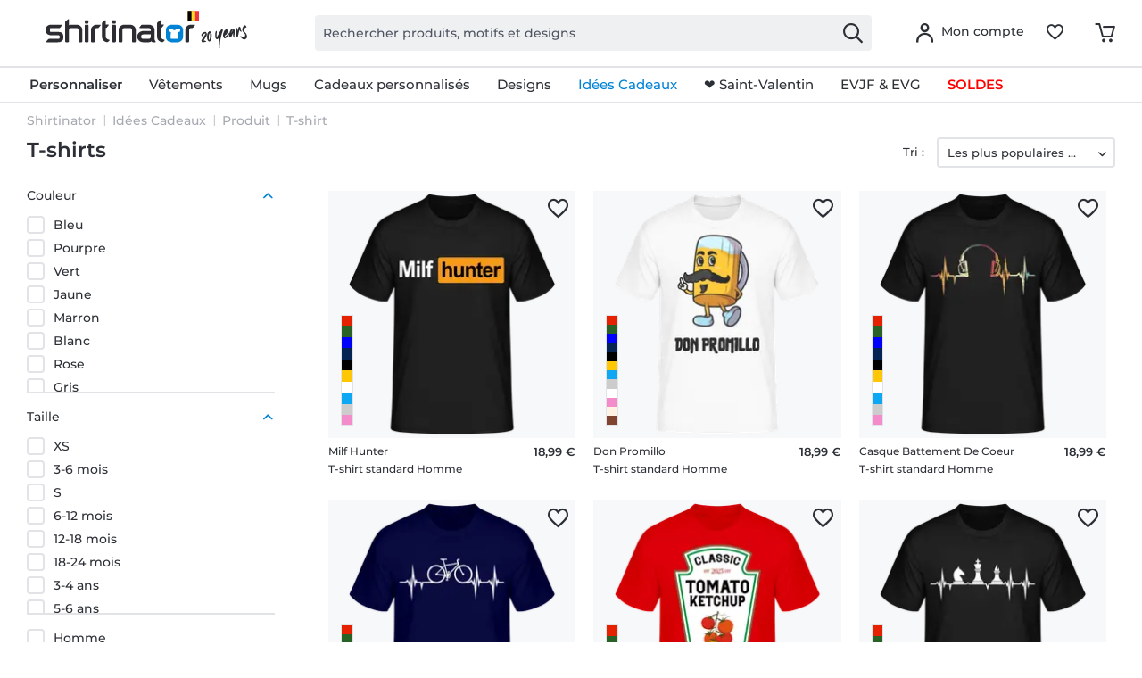

--- FILE ---
content_type: text/html; charset=UTF-8
request_url: https://www.shirtinator.be/t-shirt/cadeaux
body_size: 47123
content:
<!DOCTYPE html>
<html class="no-js" lang="fr-BE" itemscope itemtype="http://schema.org/CollectionPage">
<head>
<link rel="preconnect" href="//app.usercentrics.eu">
<link rel="preconnect" href="//api.usercentrics.eu">
<link rel="preconnect" href="//privacy-proxy.usercentrics.eu">
<link rel="preload" href="//privacy-proxy.usercentrics.eu/latest/uc-block.bundle.js" as="script">
<link rel="preload" href="//web.cmp.usercentrics.eu/ui/loader.js" as="script">
<script id="usercentrics-cmp" src="//web.cmp.usercentrics.eu/ui/loader.js" data-settings-id="4wGdmNNLsaIU6z" async></script>
<script type="application/javascript" src="//privacy-proxy.usercentrics.eu/latest/uc-block.bundle.js"></script>
<link rel="preconnect" href="https://dev.visualwebsiteoptimizer.com" />
<script type='text/javascript' id='vwoCode'>
window._vwo_code || (function() {
var account_id=521058,
version=2.1,
settings_tolerance=4000,
hide_element='body',
hide_element_style = 'opacity:0 !important;filter:alpha(opacity=0) !important;background:none !important;transition:none !important;',
/* DO NOT EDIT BELOW THIS LINE */
f=false,w=window,d=document,v=d.querySelector('#vwoCode'),cK='_vwo_'+account_id+'_settings',cc={};try{var c=JSON.parse(localStorage.getItem('_vwo_'+account_id+'_config'));cc=c&&typeof c==='object'?c:{}}catch(e){ }var stT=cc.stT==='session'?w.sessionStorage:w.localStorage;code={nonce:v&&v.nonce,use_existing_jquery:function(){return typeof use_existing_jquery!=='undefined'?use_existing_jquery:undefined},library_tolerance:function(){return typeof library_tolerance!=='undefined'?library_tolerance:undefined},settings_tolerance:function(){return cc.sT||settings_tolerance},hide_element_style:function(){return'{'+(cc.hES||hide_element_style)+'}'},hide_element:function(){
if(performance.getEntriesByName('first-contentful-paint')[0]){return''}return typeof cc.hE==='string'?cc.hE:hide_element},getVersion:function(){return version},finish:function(e){if(!f){ f=true;var t=d.getElementById('_vis_opt_path_hides');if(t)t.parentNode.removeChild(t);if(e)(new Image).src='https://dev.visualwebsiteoptimizer.com/ee.gif?a='+account_id+e}},finished:function(){return f},addScript:function(e){var t=d.createElement('script');t.type='text/javascript';if(e.src){t.src=e.src}else{t.text=e.text}v&&t.setAttribute('nonce',v.nonce);d.getElementsByTagName('head')[0].appendChild(t)},load:function(e,t){var n=this.getSettings(),i=d.createElement('script'),r=this;t=t||{};if(n){i.textContent=n;d.getElementsByTagName('head')[0].appendChild(i);if(!w.VWO||VWO.caE){stT.removeItem(cK);r.load(e)}}else{var o=new XMLHttpRequest;o.open('GET',e,true);o.withCredentials=!t.dSC;o.responseType=t.responseType||'text';o.onload=function(){if(t.onloadCb){return t.onloadCb(o,e)}if(o.status===200||o.status===304){_vwo_code.addScript({text:o.responseText})}else{_vwo_code.finish('&e=loading_failure:'+e)}};o.onerror=function(){if(t.onerrorCb){return t.onerrorCb(e)}_vwo_code.finish('&e=loading_failure:'+e)};o.send()}},getSettings:function(){try{var e=stT.getItem(cK);if(!e){return}e=JSON.parse(e);if(Date.now()>e.e){stT.removeItem(cK);return}return e.s}catch(e){return}},init:function(){if(d.URL.indexOf('__vwo_disable__')>-1)return;var e=this.settings_tolerance();w._vwo_settings_timer=setTimeout(function(){_vwo_code.finish();stT.removeItem(cK)},e);var t;if(this.hide_element()!=='body'){t=d.createElement('style');var n=this.hide_element(),i=n?n+this.hide_element_style():'',r=d.getElementsByTagName('head')[0];t.setAttribute('id','_vis_opt_path_hides');v&&t.setAttribute('nonce',v.nonce);t.setAttribute('type','text/css');if(t.styleSheet)t.styleSheet.cssText=i;else t.appendChild(d.createTextNode(i));r.appendChild(t)}else{t=d.getElementsByTagName('head')[0];var i=d.createElement('div');i.style.cssText='z-index: 2147483647 !important;position: fixed !important;left: 0 !important;top: 0 !important;width: 100% !important;height: 100% !important;background: white !important;';i.setAttribute('id','_vis_opt_path_hides');i.classList.add('_vis_hide_layer');t.parentNode.insertBefore(i,t.nextSibling)}var o=window._vis_opt_url||d.URL,s='https://dev.visualwebsiteoptimizer.com/j.php?a='+account_id+'&u='+encodeURIComponent(o)+'&vn='+version;if(w.location.search.indexOf('_vwo_xhr')!==-1){this.addScript({src:s})}else{this.load(s+'&x=true')}}};w._vwo_code=code;code.init();})();
</script>
<script type="text/javascript">
window.VWO = window.VWO || [];
window.VWO.init = window.VWO.init || function (state) { window.VWO.consentState = state; }
window.addEventListener("ucEvent", (a) => {
const vwoAllowed = !!a.detail["Visual Website Optimizer (VWO)"];
// 1 - Accepted
// 2 - Pending
// 3 - Denied
window.VWO.init(vwoAllowed ? 1 : 3);
});
</script>
<script src="https://shirtinator.app.baqend.com/v1/speedkit/install.js?d=production" async crossorigin="anonymous"></script>
<meta charset="utf-8"><script>window.dataLayer = window.dataLayer || [];</script><script>window.dataLayer.push({
    "ecommerce": {
        "currencyCode": "EUR",
        "impressions": [
            {
                "name": "Milf Hunter \u00b7 T-shirt standard Homme",
                "id": "508",
                "price": "15.96",
                "brand": "Shirtinator",
                "category": "T-shirt",
                "list": "T-shirt",
                "position": "1",
                "design_id": "46558",
                "dimension14": "M",
                "dimension19": "R2U",
                "dimension7": "r-p508-m27563-c1-s3",
                "dimension15": "508",
                "dimension8": "p508-m27563"
            },
            {
                "name": "Don Promillo \u00b7 T-shirt standard Homme",
                "id": "508",
                "price": "15.96",
                "brand": "Shirtinator",
                "category": "T-shirt",
                "list": "T-shirt",
                "position": "2",
                "design_id": "46546",
                "dimension14": "M",
                "dimension19": "R2U",
                "dimension7": "r-p508-m26867-c2-s3",
                "dimension15": "508",
                "dimension8": "p508-m26867"
            },
            {
                "name": "Casque Battement De Coeur \u00b7 T-shirt standard Homme",
                "id": "508",
                "price": "15.96",
                "brand": "Shirtinator",
                "category": "T-shirt",
                "list": "T-shirt",
                "position": "3",
                "design_id": "46558",
                "dimension14": "M",
                "dimension19": "R2U",
                "dimension7": "r-p508-m27080-c1-s3",
                "dimension15": "508",
                "dimension8": "p508-m27080"
            },
            {
                "name": "battement de coeur de v\u00e9lo \u00b7 T-shirt standard Homme",
                "id": "508",
                "price": "15.96",
                "brand": "Shirtinator",
                "category": "T-shirt",
                "list": "T-shirt",
                "position": "4",
                "design_id": "47726",
                "dimension14": "M",
                "dimension19": "R2U",
                "dimension7": "r-p508-m27010-c44-s3",
                "dimension15": "508",
                "dimension8": "p508-m27010"
            },
            {
                "name": "Classic Tomato Ketchup \u00b7 T-shirt standard Homme",
                "id": "508",
                "price": "15.96",
                "brand": "Shirtinator",
                "category": "T-shirt",
                "list": "T-shirt",
                "position": "5",
                "design_id": "48596",
                "dimension14": "M",
                "dimension19": "R2U",
                "dimension7": "r-p508-m26822-c13-s3",
                "dimension15": "508",
                "dimension8": "p508-m26822"
            },
            {
                "name": "Battement De Coeur Aux \u00e9checs \u00b7 T-shirt standard Homme",
                "id": "508",
                "price": "15.96",
                "brand": "Shirtinator",
                "category": "T-shirt",
                "list": "T-shirt",
                "position": "6",
                "design_id": "46558",
                "dimension14": "M",
                "dimension19": "R2U",
                "dimension7": "r-p508-m27682-c1-s3",
                "dimension15": "508",
                "dimension8": "p508-m27682"
            },
            {
                "name": "Nakatomi Plaza Christmas Party 1988 \u00b7 T-shirt standard Homme",
                "id": "508",
                "price": "15.96",
                "brand": "Shirtinator",
                "category": "T-shirt",
                "list": "T-shirt",
                "position": "7",
                "design_id": "46558",
                "dimension14": "M",
                "dimension19": "R2U",
                "dimension7": "r-p508-m28583-c1-s3",
                "dimension15": "508",
                "dimension8": "p508-m28583"
            },
            {
                "name": "&amp;#039;Porsche 914&amp;#039; Silhouette \u00b7 T-shirt standard Homme",
                "id": "508",
                "price": "15.96",
                "brand": "Shirtinator",
                "category": "T-shirt",
                "list": "T-shirt",
                "position": "8",
                "design_id": "46558",
                "dimension14": "M",
                "dimension19": "R2U",
                "dimension7": "r-p508-m28038-c1-s3",
                "dimension15": "508",
                "dimension8": "p508-m28038"
            },
            {
                "name": "What Part Of Chess \u00b7 T-shirt standard Homme",
                "id": "508",
                "price": "15.96",
                "brand": "Shirtinator",
                "category": "T-shirt",
                "list": "T-shirt",
                "position": "9",
                "design_id": "46558",
                "dimension14": "M",
                "dimension19": "R2U",
                "dimension7": "r-p508-m27676-c1-s3",
                "dimension15": "508",
                "dimension8": "p508-m27676"
            },
            {
                "name": "Team Apr\u00e8s Ski \u00b7 T-shirt standard Homme",
                "id": "508",
                "price": "15.96",
                "brand": "Shirtinator",
                "category": "T-shirt",
                "list": "T-shirt",
                "position": "10",
                "design_id": "47577",
                "dimension14": "M",
                "dimension19": "R2U",
                "dimension7": "r-p508-m26348-c41-s3",
                "dimension15": "508",
                "dimension8": "p508-m26348"
            },
            {
                "name": "Classic Original Mayo \u00b7 T-shirt standard Homme",
                "id": "508",
                "price": "15.96",
                "brand": "Shirtinator",
                "category": "T-shirt",
                "list": "T-shirt",
                "position": "11",
                "design_id": "46546",
                "dimension14": "M",
                "dimension19": "R2U",
                "dimension7": "r-p508-m26821-c2-s3",
                "dimension15": "508",
                "dimension8": "p508-m26821"
            },
            {
                "name": "Only Fendts \u00b7 T-shirt standard Homme",
                "id": "508",
                "price": "15.96",
                "brand": "Shirtinator",
                "category": "T-shirt",
                "list": "T-shirt",
                "position": "12",
                "design_id": "46546",
                "dimension14": "M",
                "dimension19": "R2U",
                "dimension7": "r-p508-m28768-c2-s3",
                "dimension15": "508",
                "dimension8": "p508-m28768"
            },
            {
                "name": "Battement De C\u0153ur De Moto \u00b7 T-shirt standard Homme",
                "id": "508",
                "price": "15.96",
                "brand": "Shirtinator",
                "category": "T-shirt",
                "list": "T-shirt",
                "position": "13",
                "design_id": "46558",
                "dimension14": "M",
                "dimension19": "R2U",
                "dimension7": "r-p508-m29882-c1-s3",
                "dimension15": "508",
                "dimension8": "p508-m29882"
            },
            {
                "name": "The Walking Dad \u00b7 T-shirt standard Homme",
                "id": "508",
                "price": "15.96",
                "brand": "Shirtinator",
                "category": "T-shirt",
                "list": "T-shirt",
                "position": "14",
                "design_id": "46546",
                "dimension14": "M",
                "dimension19": "R2U",
                "dimension7": "r-p508-m12391-c2-s3",
                "dimension15": "508",
                "dimension8": "p508-m12391"
            },
            {
                "name": "V\u00e9lo r\u00e9tro \u00b7 T-shirt standard Homme",
                "id": "508",
                "price": "15.96",
                "brand": "Shirtinator",
                "category": "T-shirt",
                "list": "T-shirt",
                "position": "15",
                "design_id": "46558",
                "dimension14": "M",
                "dimension19": "R2U",
                "dimension7": "r-p508-m27013-c1-s3",
                "dimension15": "508",
                "dimension8": "p508-m27013"
            },
            {
                "name": "Adicats Chats \u00b7 T-shirt standard Femme",
                "id": "560",
                "price": "15.96",
                "brand": "Shirtinator",
                "category": "T-shirt",
                "list": "T-shirt",
                "position": "16",
                "design_id": "46499",
                "dimension14": "S",
                "dimension19": "R2U",
                "dimension7": "r-p560-m30000-c2-s2",
                "dimension15": "560",
                "dimension8": "p560-m30000"
            },
            {
                "name": "Ski Dad \u00b7 T-shirt standard Homme",
                "id": "508",
                "price": "15.96",
                "brand": "Shirtinator",
                "category": "T-shirt",
                "list": "T-shirt",
                "position": "17",
                "design_id": "46558",
                "dimension14": "M",
                "dimension19": "R2U",
                "dimension7": "r-p508-m26345-c1-s3",
                "dimension15": "508",
                "dimension8": "p508-m26345"
            },
            {
                "name": "&amp;#039;Porsche 911 GT3 (992)&amp;#039; Silhouette \u00b7 T-shirt standard Homme",
                "id": "508",
                "price": "15.96",
                "brand": "Shirtinator",
                "category": "T-shirt",
                "list": "T-shirt",
                "position": "18",
                "design_id": "46558",
                "dimension14": "M",
                "dimension19": "R2U",
                "dimension7": "r-p508-m28032-c1-s3",
                "dimension15": "508",
                "dimension8": "p508-m28032"
            },
            {
                "name": "Ombre de chat Doigt d&amp;#039;honneur \u00b7 T-shirt standard Homme",
                "id": "508",
                "price": "15.96",
                "brand": "Shirtinator",
                "category": "T-shirt",
                "list": "T-shirt",
                "position": "19",
                "design_id": "46558",
                "dimension14": "M",
                "dimension19": "R2U",
                "dimension7": "r-p508-m28446-c1-s3",
                "dimension15": "508",
                "dimension8": "p508-m28446"
            },
            {
                "name": "Matterhorn Switzerland \u00b7 T-shirt standard Homme",
                "id": "508",
                "price": "15.96",
                "brand": "Shirtinator",
                "category": "T-shirt",
                "list": "T-shirt",
                "position": "20",
                "design_id": "46558",
                "dimension14": "M",
                "dimension19": "R2U",
                "dimension7": "r-p508-m29824-c1-s3",
                "dimension15": "508",
                "dimension8": "p508-m29824"
            },
            {
                "name": "Apre`s Ski Instructor Mountain \u00b7 T-shirt standard Homme",
                "id": "508",
                "price": "15.96",
                "brand": "Shirtinator",
                "category": "T-shirt",
                "list": "T-shirt",
                "position": "21",
                "design_id": "54831",
                "dimension14": "M",
                "dimension19": "R2U",
                "dimension7": "r-p508-m15195-c3-s3",
                "dimension15": "508",
                "dimension8": "p508-m15195"
            },
            {
                "name": "&amp;#039;Porsche 911 Turbo 930&amp;#039; Silhouette 1 \u00b7 T-shirt standard Homme",
                "id": "508",
                "price": "15.96",
                "brand": "Shirtinator",
                "category": "T-shirt",
                "list": "T-shirt",
                "position": "22",
                "design_id": "46558",
                "dimension14": "M",
                "dimension19": "R2U",
                "dimension7": "r-p508-m28035-c1-s3",
                "dimension15": "508",
                "dimension8": "p508-m28035"
            },
            {
                "name": "&amp;#039;BMW M3 Cabrio E30&amp;#039; Silhouette \u00b7 T-shirt standard Homme",
                "id": "508",
                "price": "15.96",
                "brand": "Shirtinator",
                "category": "T-shirt",
                "list": "T-shirt",
                "position": "23",
                "design_id": "46558",
                "dimension14": "M",
                "dimension19": "R2U",
                "dimension7": "r-p508-m28977-c1-s3",
                "dimension15": "508",
                "dimension8": "p508-m28977"
            },
            {
                "name": "The Walking Dad White \u00b7 T-shirt standard Homme",
                "id": "508",
                "price": "15.96",
                "brand": "Shirtinator",
                "category": "T-shirt",
                "list": "T-shirt",
                "position": "24",
                "design_id": "46558",
                "dimension14": "M",
                "dimension19": "R2U",
                "dimension7": "r-p508-m11140-c1-s3",
                "dimension15": "508",
                "dimension8": "p508-m11140"
            },
            {
                "name": "Battement de coeur de ski \u00b7 T-shirt standard Homme",
                "id": "508",
                "price": "15.96",
                "brand": "Shirtinator",
                "category": "T-shirt",
                "list": "T-shirt",
                "position": "25",
                "design_id": "46546",
                "dimension14": "M",
                "dimension19": "R2U",
                "dimension7": "r-p508-m26322-c2-s3",
                "dimension15": "508",
                "dimension8": "p508-m26322"
            },
            {
                "name": "Batteur R\u00e9tro \u00b7 T-shirt standard Homme",
                "id": "508",
                "price": "15.96",
                "brand": "Shirtinator",
                "category": "T-shirt",
                "list": "T-shirt",
                "position": "26",
                "design_id": "46558",
                "dimension14": "M",
                "dimension19": "R2U",
                "dimension7": "r-p508-m27091-c1-s3",
                "dimension15": "508",
                "dimension8": "p508-m27091"
            },
            {
                "name": "I Love Milfs \u00b7 T-shirt standard Homme",
                "id": "508",
                "price": "15.96",
                "brand": "Shirtinator",
                "category": "T-shirt",
                "list": "T-shirt",
                "position": "27",
                "design_id": "46558",
                "dimension14": "M",
                "dimension19": "R2U",
                "dimension7": "r-p508-m27562-c1-s3",
                "dimension15": "508",
                "dimension8": "p508-m27562"
            },
            {
                "name": "I Want To Leave \u00b7 T-shirt standard Homme",
                "id": "508",
                "price": "15.96",
                "brand": "Shirtinator",
                "category": "T-shirt",
                "list": "T-shirt",
                "position": "28",
                "design_id": "46558",
                "dimension14": "M",
                "dimension19": "R2U",
                "dimension7": "r-p508-m28874-c1-s3",
                "dimension15": "508",
                "dimension8": "p508-m28874"
            },
            {
                "name": "In Dubio Pro Velo \u00b7 T-shirt standard Homme",
                "id": "508",
                "price": "15.96",
                "brand": "Shirtinator",
                "category": "T-shirt",
                "list": "T-shirt",
                "position": "29",
                "design_id": "46546",
                "dimension14": "M",
                "dimension19": "R2U",
                "dimension7": "r-p508-m30251-c2-s3",
                "dimension15": "508",
                "dimension8": "p508-m30251"
            },
            {
                "name": "Top Dad \u00b7 T-shirt standard Homme",
                "id": "508",
                "price": "15.96",
                "brand": "Shirtinator",
                "category": "T-shirt",
                "list": "T-shirt",
                "position": "30",
                "design_id": "46558",
                "dimension14": "M",
                "dimension19": "R2U",
                "dimension7": "r-p508-m24385-c1-s3",
                "dimension15": "508",
                "dimension8": "p508-m24385"
            },
            {
                "name": "I Love My Girlfriend \u00b7 T-shirt standard Homme",
                "id": "508",
                "price": "15.96",
                "brand": "Shirtinator",
                "category": "T-shirt",
                "list": "T-shirt",
                "position": "31",
                "design_id": "46558",
                "dimension14": "M",
                "dimension19": "R2U",
                "dimension7": "r-p508-m29155-c1-s3",
                "dimension15": "508",
                "dimension8": "p508-m29155"
            },
            {
                "name": "&amp;#039;Chevrolet Corvette C6 Z06&amp;#039; Silhouette \u00b7 T-shirt standard Homme",
                "id": "508",
                "price": "15.96",
                "brand": "Shirtinator",
                "category": "T-shirt",
                "list": "T-shirt",
                "position": "32",
                "design_id": "46558",
                "dimension14": "M",
                "dimension19": "R2U",
                "dimension7": "r-p508-m30150-c1-s3",
                "dimension15": "508",
                "dimension8": "p508-m30150"
            },
            {
                "name": "&amp;#039;Jaguar C-Type&amp;#039; Silhouette \u00b7 T-shirt standard Homme",
                "id": "508",
                "price": "15.96",
                "brand": "Shirtinator",
                "category": "T-shirt",
                "list": "T-shirt",
                "position": "33",
                "design_id": "46558",
                "dimension14": "M",
                "dimension19": "R2U",
                "dimension7": "r-p508-m30202-c1-s3",
                "dimension15": "508",
                "dimension8": "p508-m30202"
            },
            {
                "name": "Boo Bees Halloween \u00b7 T-shirt standard Femme",
                "id": "560",
                "price": "15.96",
                "brand": "Shirtinator",
                "category": "T-shirt",
                "list": "T-shirt",
                "position": "34",
                "design_id": "46588",
                "dimension14": "S",
                "dimension19": "R2U",
                "dimension7": "r-p560-m26255-c1-s2",
                "dimension15": "560",
                "dimension8": "p560-m26255"
            },
            {
                "name": "Hyper Hyper Coloured \u00b7 T-shirt standard Homme",
                "id": "508",
                "price": "15.96",
                "brand": "Shirtinator",
                "category": "T-shirt",
                "list": "T-shirt",
                "position": "35",
                "design_id": "46558",
                "dimension14": "M",
                "dimension19": "R2U",
                "dimension7": "r-p508-m27046-c1-s3",
                "dimension15": "508",
                "dimension8": "p508-m27046"
            },
            {
                "name": "Run Like A Spartan \u00b7 T-shirt standard Homme",
                "id": "508",
                "price": "15.96",
                "brand": "Shirtinator",
                "category": "T-shirt",
                "list": "T-shirt",
                "position": "36",
                "design_id": "46546",
                "dimension14": "M",
                "dimension19": "R2U",
                "dimension7": "r-p508-m27184-c2-s3",
                "dimension15": "508",
                "dimension8": "p508-m27184"
            },
            {
                "name": "Is My Bike Okay \u00b7 T-shirt standard Homme",
                "id": "508",
                "price": "15.96",
                "brand": "Shirtinator",
                "category": "T-shirt",
                "list": "T-shirt",
                "position": "37",
                "design_id": "46558",
                "dimension14": "M",
                "dimension19": "R2U",
                "dimension7": "r-p508-m27909-c1-s3",
                "dimension15": "508",
                "dimension8": "p508-m27909"
            },
            {
                "name": "Need Money For &amp;#039;Porsche&amp;#039; \u00b7 T-shirt standard Homme",
                "id": "508",
                "price": "15.96",
                "brand": "Shirtinator",
                "category": "T-shirt",
                "list": "T-shirt",
                "position": "38",
                "design_id": "46558",
                "dimension14": "M",
                "dimension19": "R2U",
                "dimension7": "r-p508-m28394-c1-s3",
                "dimension15": "508",
                "dimension8": "p508-m28394"
            },
            {
                "name": "404 Error Christmas Sweater \u00b7 T-shirt standard Homme",
                "id": "508",
                "price": "15.96",
                "brand": "Shirtinator",
                "category": "T-shirt",
                "list": "T-shirt",
                "position": "39",
                "design_id": "46558",
                "dimension14": "M",
                "dimension19": "R2U",
                "dimension7": "r-p508-m28422-c1-s3",
                "dimension15": "508",
                "dimension8": "p508-m28422"
            },
            {
                "name": "Grimpeur R\u00e9tro Homme \u00b7 T-shirt standard Homme",
                "id": "508",
                "price": "15.96",
                "brand": "Shirtinator",
                "category": "T-shirt",
                "list": "T-shirt",
                "position": "40",
                "design_id": "47936",
                "dimension14": "XL",
                "dimension19": "R2U",
                "dimension7": "r-p508-m25654-c6-s5",
                "dimension15": "508",
                "dimension8": "p508-m25654"
            },
            {
                "name": "Porsche Vs poussette \u00b7 T-shirt standard Homme",
                "id": "508",
                "price": "15.96",
                "brand": "Shirtinator",
                "category": "T-shirt",
                "list": "T-shirt",
                "position": "41",
                "design_id": "46558",
                "dimension14": "M",
                "dimension19": "R2U",
                "dimension7": "r-p508-m30527-c1-s3",
                "dimension15": "508",
                "dimension8": "p508-m30527"
            },
            {
                "name": "1966 The Year Of Champions \u00b7 T-shirt standard Homme",
                "id": "508",
                "price": "15.96",
                "brand": "Shirtinator",
                "category": "T-shirt",
                "list": "T-shirt",
                "position": "42",
                "design_id": "47934",
                "dimension14": "M",
                "dimension19": "R2U",
                "dimension7": "r-p508-m30593-c6-s3",
                "dimension15": "508",
                "dimension8": "p508-m30593"
            },
            {
                "name": "1976 The Year Of Champions \u00b7 T-shirt standard Homme",
                "id": "508",
                "price": "15.96",
                "brand": "Shirtinator",
                "category": "T-shirt",
                "list": "T-shirt",
                "position": "43",
                "design_id": "47934",
                "dimension14": "M",
                "dimension19": "R2U",
                "dimension7": "r-p508-m30594-c6-s3",
                "dimension15": "508",
                "dimension8": "p508-m30594"
            },
            {
                "name": "Depresso Feeling Run Out Of Coffee \u00b7 T-shirt standard Homme",
                "id": "508",
                "price": "15.96",
                "brand": "Shirtinator",
                "category": "T-shirt",
                "list": "T-shirt",
                "position": "44",
                "design_id": "54831",
                "dimension14": "M",
                "dimension19": "R2U",
                "dimension7": "r-p508-m30672-c3-s3",
                "dimension15": "508",
                "dimension8": "p508-m30672"
            },
            {
                "name": "Just Do It Later Chat \u00b7 T-shirt standard Femme",
                "id": "560",
                "price": "15.96",
                "brand": "Shirtinator",
                "category": "T-shirt",
                "list": "T-shirt",
                "position": "45",
                "design_id": "46588",
                "dimension14": "S",
                "dimension19": "R2U",
                "dimension7": "r-p560-m25413-c1-s2",
                "dimension15": "560",
                "dimension8": "p560-m25413"
            },
            {
                "name": "The Mountains Are Calling And I Must Go \u00b7 T-shirt standard Homme",
                "id": "508",
                "price": "15.96",
                "brand": "Shirtinator",
                "category": "T-shirt",
                "list": "T-shirt",
                "position": "46",
                "design_id": "54831",
                "dimension14": "M",
                "dimension19": "R2U",
                "dimension7": "r-p508-m14137-c3-s3",
                "dimension15": "508",
                "dimension8": "p508-m14137"
            },
            {
                "name": "&amp;#039;BMW Z3&amp;#039; Silhouette \u00b7 T-shirt standard Homme",
                "id": "508",
                "price": "15.96",
                "brand": "Shirtinator",
                "category": "T-shirt",
                "list": "T-shirt",
                "position": "47",
                "design_id": "46558",
                "dimension14": "M",
                "dimension19": "R2U",
                "dimension7": "r-p508-m27984-c1-s3",
                "dimension15": "508",
                "dimension8": "p508-m27984"
            },
            {
                "name": "&amp;#039;Mercedes SL R129&amp;#039; Silhouette \u00b7 T-shirt standard Homme",
                "id": "508",
                "price": "15.96",
                "brand": "Shirtinator",
                "category": "T-shirt",
                "list": "T-shirt",
                "position": "48",
                "design_id": "46558",
                "dimension14": "M",
                "dimension19": "R2U",
                "dimension7": "r-p508-m28021-c1-s3",
                "dimension15": "508",
                "dimension8": "p508-m28021"
            },
            {
                "name": "&amp;#039;Porsche 911 Carrera (992)&amp;#039; Silhouette \u00b7 T-shirt standard Homme",
                "id": "508",
                "price": "15.96",
                "brand": "Shirtinator",
                "category": "T-shirt",
                "list": "T-shirt",
                "position": "49",
                "design_id": "46558",
                "dimension14": "M",
                "dimension19": "R2U",
                "dimension7": "r-p508-m28030-c1-s3",
                "dimension15": "508",
                "dimension8": "p508-m28030"
            },
            {
                "name": "&amp;#039;BMW Z4 (E85)&amp;#039; Silhouette \u00b7 T-shirt standard Homme",
                "id": "508",
                "price": "15.96",
                "brand": "Shirtinator",
                "category": "T-shirt",
                "list": "T-shirt",
                "position": "50",
                "design_id": "46558",
                "dimension14": "M",
                "dimension19": "R2U",
                "dimension7": "r-p508-m29005-c1-s3",
                "dimension15": "508",
                "dimension8": "p508-m29005"
            },
            {
                "name": "&amp;#039;Chevrolet Corvette C3&amp;#039; Silhouette \u00b7 T-shirt standard Homme",
                "id": "508",
                "price": "15.96",
                "brand": "Shirtinator",
                "category": "T-shirt",
                "list": "T-shirt",
                "position": "51",
                "design_id": "46558",
                "dimension14": "M",
                "dimension19": "R2U",
                "dimension7": "r-p508-m29015-c1-s3",
                "dimension15": "508",
                "dimension8": "p508-m29015"
            },
            {
                "name": "&amp;#039;Mazda MX-5 Miata ND&amp;#039; Silhouette \u00b7 T-shirt standard Homme",
                "id": "508",
                "price": "15.96",
                "brand": "Shirtinator",
                "category": "T-shirt",
                "list": "T-shirt",
                "position": "52",
                "design_id": "46558",
                "dimension14": "M",
                "dimension19": "R2U",
                "dimension7": "r-p508-m29047-c1-s3",
                "dimension15": "508",
                "dimension8": "p508-m29047"
            },
            {
                "name": "&amp;#039;Opel Calibra&amp;#039; Silhouette \u00b7 T-shirt standard Homme",
                "id": "508",
                "price": "15.96",
                "brand": "Shirtinator",
                "category": "T-shirt",
                "list": "T-shirt",
                "position": "53",
                "design_id": "46558",
                "dimension14": "M",
                "dimension19": "R2U",
                "dimension7": "r-p508-m29159-c1-s3",
                "dimension15": "508",
                "dimension8": "p508-m29159"
            },
            {
                "name": "&amp;#039;Opel GT&amp;#039; Silhouette \u00b7 T-shirt standard Homme",
                "id": "508",
                "price": "15.96",
                "brand": "Shirtinator",
                "category": "T-shirt",
                "list": "T-shirt",
                "position": "54",
                "design_id": "46558",
                "dimension14": "M",
                "dimension19": "R2U",
                "dimension7": "r-p508-m29163-c1-s3",
                "dimension15": "508",
                "dimension8": "p508-m29163"
            },
            {
                "name": "&amp;#039;Mercedes-Benz 300CE C124&amp;#039; Silhouette \u00b7 T-shirt standard Homme",
                "id": "508",
                "price": "15.96",
                "brand": "Shirtinator",
                "category": "T-shirt",
                "list": "T-shirt",
                "position": "55",
                "design_id": "46558",
                "dimension14": "M",
                "dimension19": "R2U",
                "dimension7": "r-p508-m29179-c1-s3",
                "dimension15": "508",
                "dimension8": "p508-m29179"
            },
            {
                "name": "Los Angeles Dream \u00b7 T-shirt standard Homme",
                "id": "508",
                "price": "15.96",
                "brand": "Shirtinator",
                "category": "T-shirt",
                "list": "T-shirt",
                "position": "56",
                "design_id": "46546",
                "dimension14": "M",
                "dimension19": "R2U",
                "dimension7": "r-p508-m11315-c2-s3",
                "dimension15": "508",
                "dimension8": "p508-m11315"
            },
            {
                "name": "Yoga Licorne En Pri\u00e8re \u00b7 T-shirt standard Homme",
                "id": "508",
                "price": "15.96",
                "brand": "Shirtinator",
                "category": "T-shirt",
                "list": "T-shirt",
                "position": "57",
                "design_id": "46558",
                "dimension14": "M",
                "dimension19": "R2U",
                "dimension7": "r-p508-m11343-c1-s3",
                "dimension15": "508",
                "dimension8": "p508-m11343"
            },
            {
                "name": "Renne de No\u00ebl 1 \u00b7 T-shirt standard Homme",
                "id": "508",
                "price": "15.96",
                "brand": "Shirtinator",
                "category": "T-shirt",
                "list": "T-shirt",
                "position": "58",
                "design_id": "46546",
                "dimension14": "M",
                "dimension19": "R2U",
                "dimension7": "r-p508-m11484-c2-s3",
                "dimension15": "508",
                "dimension8": "p508-m11484"
            },
            {
                "name": "Appelle-Moi Dieu \u00b7 T-shirt standard Homme",
                "id": "508",
                "price": "15.96",
                "brand": "Shirtinator",
                "category": "T-shirt",
                "list": "T-shirt",
                "position": "59",
                "design_id": "46546",
                "dimension14": "M",
                "dimension19": "R2U",
                "dimension7": "r-p508-m11690-c2-s3",
                "dimension15": "508",
                "dimension8": "p508-m11690"
            }
        ]
    },
    "event": "EECproductImpression",
    "ga": {
        "siteTypeLevel": "production",
        "language": "fr",
        "country": "BE",
        "anonymizeIP": "1",
        "contentGroup1": "listing",
        "category": "T-shirt",
        "pageType": "category",
        "userStatus": "guest"
    },
    "dl": {
        "isCreator": "",
        "numberTransactions": "",
        "customerID": "",
        "customer": "",
        "userType": ""
    },
    "cart": []
});</script><script>function gtag() {
  dataLayer.push(arguments);
}
 // set „denied" as default for both ad and analytics storage,
 gtag("consent", "default", {
     ad_storage: "denied",
     analytics_storage: "denied",
     wait_for_update: 2000 // milliseconds to wait for update
 });

// Enable ads data redaction by default [optional]
gtag("set", "ads_data_redaction", true);
</script><!-- WbmTagManager -->
<script>
var googleTagManagerFunction = function(w,d,s,l,i) {
    w[l]=w[l]||[];
    w[l].push({'gtm.start':new Date().getTime(),event:'gtm.js'});
    var f=d.getElementsByTagName(s)[0],j=d.createElement(s),dl=l!='dataLayer'?'&l='+l:'';
    j.async=true;
    j.src='https://t.shirtinator.'+(window.document.location.host.search('shirtinator')===-1?'de':(window.document.location.host.split('shirtinator.').slice(-1)[0]||'de'))+'/gtm.js?id='+i+dl+'';
    f.parentNode.insertBefore(j,f);
};

setTimeout(() => {
    googleTagManagerFunction(window,document,'script','dataLayer','GTM-KD6JJ2W');
}, 3000);
</script>
<!-- End WbmTagManager -->
<script></script>
<style>
#usercentrics-root { position: relative; }
</style>
<script></script>
<script>
window.gtmlayertest = {};
window.gtmlayertest.id = '';
window.gtmlayertest.dimension8 = 'p-m0';
window.gtmlayertest.dimension7 = '';
</script>
<meta name="google-site-verification" content="5xZV8mUUVhXAQP9kZfDt1DUDlsd2j8cuoPPqwGuDokk" />
<link rel="dns-prefetch" href="//creator.shirtinator.be">
<link rel="prefetch" href="https://creator.shirtinator.be/css/app.css?cache=20260123045708"/>
<link rel="prefetch" href="https://creator.shirtinator.be/css/chunk-vendors.css?cache=20260123045708"/>
<link rel="prefetch" href="https://creator.shirtinator.be/js/chunk-vendors.js?cache=20260123045708"/>
<link rel="prefetch" href="https://creator.shirtinator.be/js/app.js?cache=20260123045708"/>
<link rel="preload" href="/themes/Frontend/ShirtinatorTheme/frontend/_public/src/fonts/shirtinator-icons.eot" as="font" type="font/eot" crossorigin>
<link rel="preload" href="/themes/Frontend/ShirtinatorTheme/frontend/_public/src/fonts/shirtinator-icons.woff" as="font" type="font/woff" crossorigin>
<link rel="preload" href="/themes/Frontend/ShirtinatorTheme/frontend/_public/src/fonts/shirtinator-icons.ttf" as="font" type="font/ttf" crossorigin>
<link rel="preload" href="/themes/Frontend/ShirtinatorTheme/frontend/_public/src/fonts/shirtinator-icons.svg" as="font" type="font/svg" crossorigin>
<meta name="author" content="" />
<meta name="robots" content="index,follow
" />
<meta name="revisit-after" content="15 jours" />
<meta name="keywords" content="t-shirt cadeaux" />
<meta name="description" content="Cadeaux t-shirt ✓ Facile à personnaliser avec ton texte ou ta photo ✓ Excellente qualité d&#039;impression !" />
<meta property="og:site_name" content="Shirtinator" />
<meta property="og:title" content="Cadeaux t-shirt à acheter en ligne - Shirtinator" />
<meta property="og:description" content="Cadeaux t-shirt ✓ Facile à personnaliser avec ton texte ou ta photo ✓ Excellente qualité d&amp;#039;impression !" />
<meta property="og:type" content="product" />
<meta property="og:url" content="://www.shirtinator.be/t-shirt/cadeaux" />
<meta property="og:image" content="https://media.shirtinator.com/media/image/2c/1b/69/508-FrontImage-blackWN8enN33Gv8XE.png" />
<meta name="twitter:site" content="">
<meta name="twitter:creator" content="">
<meta name="twitter:card" content="summary" />
<meta name="twitter:title" content="T-shirt">
<meta name="twitter:description" content="Cadeaux t-shirt ✓ Facile à personnaliser avec ton texte ou ta photo ✓ Excellente qualité d&amp;#039;impression !">
<meta name="twitter:image" content="https://media.shirtinator.com/media/image/2c/1b/69/508-FrontImage-blackWN8enN33Gv8XE.png" />
<meta itemprop="copyrightHolder" content="Shirtinator" />
<meta itemprop="copyrightYear" content="2018" />
<meta itemprop="isFamilyFriendly" content="True" />
<meta name="viewport" content="width=device-width, initial-scale=1.0">
<meta name="mobile-web-app-capable" content="yes">
<meta name="apple-mobile-web-app-title" content="Shirtinator">
<meta name="apple-mobile-web-app-capable" content="yes">
<meta name="apple-mobile-web-app-status-bar-style" content="default">
<link rel="alternate" href="https://www.shirtinator.be/t-shirt/cadeaux" hreflang="fr-BE" />
<link rel="alternate" href="https://www.shirtinator.de/t-shirts/geschenke" hreflang="de-DE" />
<link rel="alternate" href="https://www.shirtinator.fr/t-shirt/cadeaux" hreflang="fr-FR" />
<link rel="alternate" href="https://www.shirtinator.co.uk/t-shirts/gifts" hreflang="en-GB" />
<link rel="alternate" href="https://www.shirtinator.sk/tricko/darceky" hreflang="sk-SK" />
<link rel="alternate" href="https://www.shirtinator.at/t-shirts/geschenke" hreflang="de-AT" />
<link rel="alternate" href="https://www.shirtinator.cz/tricka/darky" hreflang="cs-CZ" />
<link rel="alternate" href="https://www.shirtinator.ch/t-shirts/geschenke" hreflang="de-CH" />
<link rel="alternate" href="https://www.shirtinator.ch/fr/t-shirt/cadeaux" hreflang="fr-CH" />
<link rel="alternate" href="https://www.shirtinator.es/camisetas/regalos" hreflang="es-ES" />
<link rel="alternate" href="https://www.shirtinator.ie/t-shirts/gifts" hreflang="en-IE" />
<meta name="djwoFEEoij270292qe" content="Yes">
<link rel="apple-touch-icon-precomposed" href="https://media.shirtinator.com/media/image/b0/77/a6/Shirtinator-Favicon-128.png">
<link rel="shortcut icon" href="https://media.shirtinator.com/media/vector/40/cb/5d/Shirtinator-Favicon.svg">
<meta name="msapplication-navbutton-color" content="#D9400B" />
<meta name="application-name" content="Shirtinator" />
<meta name="msapplication-starturl" content="https://www.shirtinator.be/" />
<meta name="msapplication-window" content="width=1024;height=768" />
<meta name="msapplication-TileImage" content="https://media.shirtinator.com/media/image/b0/77/a6/Shirtinator-Favicon-128.png">
<meta name="msapplication-TileColor" content="#D9400B">
<meta name="theme-color" content="#D9400B" />
<link rel="canonical" href="https://www.shirtinator.be/t-shirt/cadeaux"/>
<link rel="next" href="https://www.shirtinator.be/t-shirt/cadeaux?p=2">
<title itemprop="name">Cadeaux t-shirt à acheter en ligne - Shirtinator</title>
<link href="/web/cache/1768909568_655fe6891dd4eb91e7d11d602f918117.css" media="all" rel="stylesheet" type="text/css" />
</head>
<body class="is--ctl-listing is--act-index" ><!-- WbmTagManager (noscript) -->
<noscript><iframe src="https://www.googletagmanager.com/ns.html?id=GTM-KD6JJ2W"
            height="0" width="0" style="display:none;visibility:hidden"></iframe></noscript>
<!-- End WbmTagManager (noscript) -->
<div data-paypalUnifiedMetaDataContainer="true"
data-paypalUnifiedRestoreOrderNumberUrl="https://www.shirtinator.be/widgets/PaypalUnifiedOrderNumber/restoreOrderNumber"
class="is--hidden">
</div>
<div class="page-wrap">
<noscript class="noscript-main">
<div class="alert is--warning">
<div class="alert--icon">
<i class="icon--element icon--warning"></i>
</div>
<div class="alert--content">
Pour profiter de toutes les fonctionnalités de Shirtinator, nous vous conseillons d'activer Javascript dans votre navigateur.
</div>
</div>
</noscript>
<div style="display: none;" data-dropdownMenu="true"></div>
<header class="header-main">
<div class="container header--navigation">
<nav class="shop--navigation navigation-mobile block-group">
<ul class="navigation--list block-group" role="menubar">
<li class="navigation--entry entry--menu-left" role="menuitem">
<a class="entry--link entry--trigger btn is--icon-left" href="#offcanvas--left" data-offcanvas="true" data-offCanvasSelector=".sidebar-main" title="Menu">
<i class="icon--menu"></i>
</a>
</li>
</ul>
</nav>
<div class="logo-main block-group" role="banner">
<div class="logo--shop block">
<a class="logo--link" href="https://www.shirtinator.be/" title="Shirtinator - Retour à l&#039;accueil">
<picture>
<source srcset="https://media.shirtinator.com/media/vector/b6/c0/df/Shirtinator_logo_blue_Landscape_20_Jahre_Jubilaum_BE_Flag_20_right.svg" media="(min-width: 78.75em)">
<source srcset="https://media.shirtinator.com/media/vector/b6/c0/df/Shirtinator_logo_blue_Landscape_20_Jahre_Jubilaum_BE_Flag_20_right.svg" media="(min-width: 64em)">
<source srcset="https://media.shirtinator.com/media/vector/b6/c0/df/Shirtinator_logo_blue_Landscape_20_Jahre_Jubilaum_BE_Flag_20_right.svg" media="(min-width: 48em)">
<img srcset="https://media.shirtinator.com/media/vector/b6/c0/df/Shirtinator_logo_blue_Landscape_20_Jahre_Jubilaum_BE_Flag_20_right.svg" alt="Shirtinator - Retour à l&#039;accueil" />
</picture>
</a>
</div>
</div>
<nav class="shop--navigation block-group">
<ul class="navigation--list block-group" role="menubar">
<li class="navigation--entry entry--search" role="menuitem" data-search="true" aria-haspopup="true" data-minLength="2">
<a class="btn entry--link entry--trigger" href="#show-hide--search" title="Afficher/masquer la recherche" aria-label="Afficher/masquer la recherche">
<i class="icon--search"></i>
<span class="search--display">Recherche</span>
</a>
<form action="/search" method="get" class="main-search--form">
<input required type="search" name="sSearch" class="main-search--field" autocomplete="off" autocapitalize="off" placeholder="Rechercher produits, motifs et designs" maxlength="30"  />
<button type="submit" class="main-search--button" aria-label="Recherche">
<i class="icon--search"></i>
</button>
<div class="form--ajax-loader"></div>
</form>
<div class="main-search--results es-suggest" data-search-url="https://www.shirtinator.be/search"
data-suggest-url="/widgets/suggest">
<div class="block-group">
</div>
</div>
</li>
<li class="navigation--entry entry--language" role="menuitem">
    



    

</li>




    <li class="navigation--entry entry--account"
        role="menuitem"
        data-offcanvas="true"
        data-offCanvasSelector=".account--dropdown-navigation">
        
    <a href="https://www.shirtinator.be/account"
       title="Mon compte"
       class="btn is--icon-left entry--link account--link">
        <i class="icon--account"></i>
            <span class="account--display">
                        Mon compte
                    </span>
    </a>


            </li>




    
    <li class="navigation--entry entry--notepad" role="menuitem">
        <a href="https://www.shirtinator.be/note" title="Mémo" class="btn">
            <i class="icon--heart"></i>
        </a>
    </li>

    
    <li class="navigation--entry entry--cart" role="menuitem">
        <a class="btn cart--link" href="https://www.shirtinator.be/checkout/cart" title="Panier">
            <span class="badge is--primary is--minimal cart--quantity is--hidden">0</span>
            <i class="icon--basket"></i>
        </a>
        <div class="ajax-loader">&nbsp;</div>
    </li>




</ul>
</nav>
<div class="container--ajax-cart" data-collapse-cart="true" data-displayMode="offcanvas"></div>
</div>
</header>
<nav class="navigation-main">
<div class="container" data-menu-scroller="true" data-listSelector=".navigation--list.container" data-viewPortSelector=".navigation--list-wrapper"  data-refresh="true">
<div class="navigation--list-wrapper">
<ul class="navigation--list container" role="menubar" itemscope="itemscope" itemtype="http://schema.org/SiteNavigationElement">
<li class="navigation--entry is--home" role="menuitem"><a class="navigation--link is--first" href="https://www.shirtinator.be/" title="Accueil" itemprop="url"><span itemprop="name">Accueil</span></a></li><li class="navigation--entry dropactive" role="menuitem"><a class="navigation--link" href="https://www.shirtinator.be/produit/personnaliser/" title="<strong>Personnaliser</strong>" itemprop="url"  target=""><span itemprop="name"><strong>Personnaliser</strong></span></a>					        <ul class="menu--list menu--level-1">
<li class="menu--list-item item--level-1">
<a href="https://www.shirtinator.be/t-shirts/personnaliser" class="menu--list-item-link" title="T-shirts personnalisés"  target="">T-shirts personnalisés</a>
<ul class="menu--list menu--level-2">
<li class="menu--list-item item--level-2">
<a href="https://www.shirtinator.be/t-shirts/femme" class="menu--list-item-link" title="Femmes"  target="">Femmes</a>
</li>
<li class="menu--list-item item--level-2">
<a href="https://www.shirtinator.be/t-shirts/homme" class="menu--list-item-link" title="Hommes"  target="">Hommes</a>
</li>
<li class="menu--list-item item--level-2">
<a href="https://www.shirtinator.be/t-shirts/enfant" class="menu--list-item-link" title="Enfants"  target="">Enfants</a>
</li>
</ul>
</li>
<li class="menu--list-item item--level-1">
<a href="https://www.shirtinator.be/sweatshirts/personnaliser/sweatshirt-imprime" class="menu--list-item-link" title="Sweatshirts & Sweats à capuche"  target="">Sweatshirts & Sweats à capuche</a>
<ul class="menu--list menu--level-2">
<li class="menu--list-item item--level-2">
<a href="https://www.shirtinator.be/sweatshirts/femme" class="menu--list-item-link" title="Femmes"  target="">Femmes</a>
</li>
<li class="menu--list-item item--level-2">
<a href="https://www.shirtinator.be/sweatshirts/homme" class="menu--list-item-link" title="Hommes"  target="">Hommes</a>
</li>
<li class="menu--list-item item--level-2">
<a href="https://www.shirtinator.be/sweatshirts/personnaliser/sweatshirt-imprime#/p1181-m0-c51-s123" class="menu--list-item-link" title="Enfants"  target="">Enfants</a>
</li>
</ul>
</li>
<li class="menu--list-item item--level-1">
<a href="https://www.shirtinator.be/polo/personnaliser" class="menu--list-item-link" title="Polos"  target="">Polos</a>
<ul class="menu--list menu--level-2">
<li class="menu--list-item item--level-2">
<a href="https://www.shirtinator.be/polos/femme" class="menu--list-item-link" title="Femmes"  target="">Femmes</a>
</li>
<li class="menu--list-item item--level-2">
<a href="https://www.shirtinator.be/polos/homme" class="menu--list-item-link" title="Hommes"  target="">Hommes</a>
</li>
</ul>
</li>
<li class="menu--list-item item--level-1">
<a href="https://www.shirtinator.be/debardeur/personnaliser" class="menu--list-item-link" title="Débardeurs"  target="">Débardeurs</a>
<ul class="menu--list menu--level-2">
<li class="menu--list-item item--level-2">
<a href="https://www.shirtinator.be/debardeurs/femmes" class="menu--list-item-link" title="Femmes"  target="">Femmes</a>
</li>
<li class="menu--list-item item--level-2">
<a href="https://www.shirtinator.be/debardeurs/hommes" class="menu--list-item-link" title="Hommes"  target="">Hommes</a>
</li>
</ul>
</li>
<li class="menu--list-item item--level-1">
<a href="https://www.shirtinator.be/t-shirts/crop-top-70454" class="menu--list-item-link" title="Crop tops"  target="">Crop tops</a>
<ul class="menu--list menu--level-2">
</ul>
</li>
<li class="menu--list-item item--level-1">
<a href="https://www.shirtinator.be/manche-longue/personnaliser" class="menu--list-item-link" title="Manches longues"  target="">Manches longues</a>
<ul class="menu--list menu--level-2">
<li class="menu--list-item item--level-2">
<a href="https://www.shirtinator.be/manches-longues/femme" class="menu--list-item-link" title="Femmes"  target="">Femmes</a>
</li>
<li class="menu--list-item item--level-2">
<a href="https://www.shirtinator.be/manches-longues/homme" class="menu--list-item-link" title="Hommes"  target="">Hommes</a>
</li>
</ul>
</li>
<li class="menu--list-item item--level-1">
<a href="https://www.shirtinator.be/vetements-bio/" class="menu--list-item-link" title="Vêtements bio" >Vêtements bio</a>
<ul class="menu--list menu--level-2">
<li class="menu--list-item item--level-2">
<a href="https://www.shirtinator.be/vetements-bio/t-shirts" class="menu--list-item-link" title="T-shirts bio" >T-shirts bio</a>
</li>
<li class="menu--list-item item--level-2">
<a href="https://www.shirtinator.be/vetements-bio/polos" class="menu--list-item-link" title="Polos bio" >Polos bio</a>
</li>
<li class="menu--list-item item--level-2">
<a href="https://www.shirtinator.be/vetements-bio/body-bebe" class="menu--list-item-link" title="Bodies bébé bio à personnaliser" >Bodies bébé bio à personnaliser</a>
</li>
<li class="menu--list-item item--level-2">
<a href="https://www.shirtinator.be/vetements-bio/sweatshirts" class="menu--list-item-link" title="Sweatshirts bio" >Sweatshirts bio</a>
</li>
<li class="menu--list-item item--level-2">
<a href="https://www.shirtinator.be/vetements-bio/manches-longues" class="menu--list-item-link" title="Manches longues bio" >Manches longues bio</a>
</li>
</ul>
</li>
<li class="menu--list-item item--level-1">
<a href="https://www.shirtinator.be/vetements-de-sport/personnaliser/" class="menu--list-item-link" title="Vêtements de sport"  target="">Vêtements de sport</a>
<ul class="menu--list menu--level-2">
<li class="menu--list-item item--level-2">
<a href="https://www.shirtinator.be/vetements-de-sport/femme" class="menu--list-item-link" title="Femmes"  target="">Femmes</a>
</li>
<li class="menu--list-item item--level-2">
<a href="https://www.shirtinator.be/vetements-de-sport/homme" class="menu--list-item-link" title="Hommes"  target="">Hommes</a>
</li>
</ul>
</li>
<li class="menu--list-item item--level-1">
<a href="https://www.shirtinator.be/produits-merinos/imprime/" class="menu--list-item-link" title="Produits en mérinos"  target="">Produits en mérinos</a>
<ul class="menu--list menu--level-2">
<li class="menu--list-item item--level-2">
<a href="https://www.shirtinator.be/produits-merinos/femme" class="menu--list-item-link" title="Femmes" >Femmes</a>
</li>
<li class="menu--list-item item--level-2">
<a href="https://www.shirtinator.be/produits-merinos/imprime/" class="menu--list-item-link" title="Hommes"  target="">Hommes</a>
</li>
</ul>
</li>
<li class="menu--list-item item--level-1">
<a href="https://www.shirtinator.be/sous-vetements/personnaliser/" class="menu--list-item-link" title="Sous-vêtements" >Sous-vêtements</a>
<ul class="menu--list menu--level-2">
<li class="menu--list-item item--level-2">
<a href="https://www.shirtinator.be/sous-vetements/personnaliser/sous-vetements-imprime#/p160-m0-c1-s3" class="menu--list-item-link" title="Femmes"  target="">Femmes</a>
</li>
<li class="menu--list-item item--level-2">
<a href="https://www.shirtinator.be/sous-vetements/personnaliser/sous-vetements-imprime#/p2998-m0-c51-s3" class="menu--list-item-link" title="Hommes"  target="">Hommes</a>
</li>
</ul>
</li>
<li class="menu--list-item item--level-1">
<a href="https://www.shirtinator.be/produit-pour-bebe/personnaliser/" class="menu--list-item-link" title="Produits pour bébés" >Produits pour bébés</a>
<ul class="menu--list menu--level-2">
<li class="menu--list-item item--level-2">
<a href="https://www.shirtinator.be/body-bebe/personnaliser/body-bebe-imprime" class="menu--list-item-link" title="Bodies bébé" >Bodies bébé</a>
</li>
<li class="menu--list-item item--level-2">
<a href="https://www.shirtinator.be/bavoir-bebe/personnaliser/bavoir-bebe-imprime" class="menu--list-item-link" title="Bavoirs bébé" >Bavoirs bébé</a>
</li>
<li class="menu--list-item item--level-2">
<a href="https://www.shirtinator.be/bonnet/personnaliser/bonnet-bebe-imprime" class="menu--list-item-link" title="Bonnets bébé bio" >Bonnets bébé bio</a>
</li>
<li class="menu--list-item item--level-2">
<a href="https://www.shirtinator.be/peluches/personnaliser/peluche-imprime" class="menu--list-item-link" title="Peluches" >Peluches</a>
</li>
</ul>
</li>
<li class="menu--list-item item--level-1">
<a href="https://www.shirtinator.be/tasses-et-verres/personnaliser/" class="menu--list-item-link" title="Tasses et verres" >Tasses et verres</a>
<ul class="menu--list menu--level-2">
<li class="menu--list-item item--level-2">
<a href="https://www.shirtinator.be/mugs/personnaliser/mug-imprime" class="menu--list-item-link" title="Mug" >Mug</a>
</li>
<li class="menu--list-item item--level-2">
<a href="https://www.shirtinator.be/mugs/personnaliser/mug-magique-imprime" class="menu--list-item-link" title="Mug magique" >Mug magique</a>
</li>
<li class="menu--list-item item--level-2">
<a href="https://www.shirtinator.be/mugs/personnaliser/tasse-noire-imprime" class="menu--list-item-link" title="Tasse noire" >Tasse noire</a>
</li>
<li class="menu--list-item item--level-2">
<a href="https://www.shirtinator.be/mugs/personnaliser/tasse-emaillee-imprime" class="menu--list-item-link" title="Tasse émaillée" >Tasse émaillée</a>
</li>
<li class="menu--list-item item--level-2">
<a href="https://www.shirtinator.be/mugs/personnaliser/tasse-a-paillettes-imprime" class="menu--list-item-link" title="Tasse à paillettes" >Tasse à paillettes</a>
</li>
<li class="menu--list-item item--level-2">
<a href="https://www.shirtinator.be/mugs/personnaliser/mug-imprime#/p1221-m0-c2-s200" class="menu--list-item-link" title="Grande tasse"  target="">Grande tasse</a>
</li>
<li class="menu--list-item item--level-2">
<a href="https://www.shirtinator.be/mugs/personnaliser/mug-imprime#/p1000-m0-c303-s17" class="menu--list-item-link" title="Mug bicolore en céramique"  target="">Mug bicolore en céramique</a>
</li>
<li class="menu--list-item item--level-2">
<a href="https://www.shirtinator.be/mugs/personnaliser/mug-imprime#/p1276-m0-c2-s17" class="menu--list-item-link" title="Tasse en forme de coeur"  target="">Tasse en forme de coeur</a>
</li>
<li class="menu--list-item item--level-2">
<a href="https://www.shirtinator.be/chope-de-biere/personnaliser/chope-de-biere-imprime" class="menu--list-item-link" title="Chope de bière" >Chope de bière</a>
</li>
<li class="menu--list-item item--level-2">
<a href="https://www.shirtinator.be/gourde/personnaliser/gourde-imprime" class="menu--list-item-link" title="Gourde" >Gourde</a>
</li>
<li class="menu--list-item item--level-2">
<a href="https://www.shirtinator.be/mugs/personnaliser/mug-imprime#/p1224-m0-c2-s17" class="menu--list-item-link" title="Gobelet isotherme"  target="">Gobelet isotherme</a>
</li>
<li class="menu--list-item item--level-2">
<a href="https://www.shirtinator.be/verre-a-shooter/personnaliser/verre-a-shooter-imprime" class="menu--list-item-link" title="Verre à shot" >Verre à shot</a>
</li>
</ul>
</li>
<li class="menu--list-item item--level-1">
<a href="https://www.shirtinator.be/accessoires/personnaliser/" class="menu--list-item-link" title="Accessoires" >Accessoires</a>
<ul class="menu--list menu--level-2">
<li class="menu--list-item item--level-2">
<a href="https://www.shirtinator.be/badges/personnaliser/" class="menu--list-item-link" title="Badges" >Badges</a>
<ul class="menu--list menu--level-3">
<li class="menu--list-item item--level-3">
<a href="https://www.shirtinator.be/badges/personnaliser/badges-petits-imprime" class="menu--list-item-link" title="Badges petits" >Badges petits</a>
</li>
<li class="menu--list-item item--level-3">
<a href="https://www.shirtinator.be/badges/personnaliser/badges-moyens-imprime" class="menu--list-item-link" title="Badges moyens" >Badges moyens</a>
</li>
<li class="menu--list-item item--level-3">
<a href="https://www.shirtinator.be/badges/personnaliser/badges-grands-imprime" class="menu--list-item-link" title="Badges grands" >Badges grands</a>
</li>
</ul>
</li>
<li class="menu--list-item item--level-2">
<a href="https://www.shirtinator.be/caps/personnaliser/cap-imprime" class="menu--list-item-link" title="Caps" >Caps</a>
</li>
<li class="menu--list-item item--level-2">
<a href="https://www.shirtinator.be/bonnets/personnaliser/bonnet-merinos-imprime" class="menu--list-item-link" title="Bonnet en mérinos" >Bonnet en mérinos</a>
</li>
<li class="menu--list-item item--level-2">
<a href="https://www.shirtinator.be/foulards/personnaliser/foulard-imprime" class="menu--list-item-link" title="Foulard en mérinos" >Foulard en mérinos</a>
</li>
<li class="menu--list-item item--level-2">
<a href="https://www.shirtinator.be/porte-cle/personnaliser/porte-cle-imprime" class="menu--list-item-link" title="Porte-clé" >Porte-clé</a>
</li>
<li class="menu--list-item item--level-2">
<a href="https://www.shirtinator.be/sacs/personnaliser/sac-imprime" class="menu--list-item-link" title="Sacs" >Sacs</a>
</li>
<li class="menu--list-item item--level-2">
<a href="https://www.shirtinator.be/gilets-de-securite/personnaliser/" class="menu--list-item-link" title="Gilet de sécurité" >Gilet de sécurité</a>
<ul class="menu--list menu--level-3">
<li class="menu--list-item item--level-3">
<a href="https://www.shirtinator.be/gilets-de-securite/personnaliser/gilet-de-securite-imprime" class="menu--list-item-link" title="Gilet de sécurité  pour adultes" >Gilet de sécurité  pour adultes</a>
</li>
<li class="menu--list-item item--level-3">
<a href="https://www.shirtinator.be/gilets-de-securite/personnaliser/gilet-de-securite-infants-imprime" class="menu--list-item-link" title="Gilet de sécurité pour enfants" >Gilet de sécurité pour enfants</a>
</li>
</ul>
</li>
<li class="menu--list-item item--level-2">
<a href="https://www.shirtinator.be/chapeaux/personnaliser/sac-imprime" class="menu--list-item-link" title="Chapeau de soleil outdoor" >Chapeau de soleil outdoor</a>
</li>
</ul>
</li>
<li class="menu--list-item item--level-1">
<a href="https://www.shirtinator.be/maison-quotidien/personnaliser/" class="menu--list-item-link" title="Maison & décoration" >Maison & décoration</a>
<ul class="menu--list menu--level-2">
<li class="menu--list-item item--level-2">
<a href="https://www.shirtinator.be/aimants/personnaliser/aimant-imprime" class="menu--list-item-link" title="Aimant" >Aimant</a>
</li>
<li class="menu--list-item item--level-2">
<a href="https://www.shirtinator.be/bouillottes/personnaliser/bouillotte-imprime" class="menu--list-item-link" title="Bouillotte" >Bouillotte</a>
</li>
<li class="menu--list-item item--level-2">
<a href="https://www.shirtinator.be/coussins/personnaliser/coussin-imprime" class="menu--list-item-link" title="Coussin" >Coussin</a>
</li>
<li class="menu--list-item item--level-2">
<a href="https://www.shirtinator.be/lunch-box/personnaliser/lunch-box-imprime" class="menu--list-item-link" title="Lunch box" >Lunch box</a>
</li>
<li class="menu--list-item item--level-2">
<a href="https://www.shirtinator.be/paillasson/personnaliser/paillasson-imprime" class="menu--list-item-link" title="Paillasson" >Paillasson</a>
</li>
<li class="menu--list-item item--level-2">
<a href="https://www.shirtinator.be/puzzles/personnaliser/puzzle-imprime" class="menu--list-item-link" title="Puzzles" >Puzzles</a>
</li>
<li class="menu--list-item item--level-2">
<a href="https://www.shirtinator.be/serviette/personnaliser/serviette-imprime" class="menu--list-item-link" title="Serviette" >Serviette</a>
</li>
<li class="menu--list-item item--level-2">
<a href="https://www.shirtinator.be/serviette/personnaliser/serviette-invites-imprime" class="menu--list-item-link" title="Serviettes invités" >Serviettes invités</a>
</li>
<li class="menu--list-item item--level-2">
<a href="https://www.shirtinator.be/sous-verre/personnaliser/sous-verre-imprime" class="menu--list-item-link" title="Sous-verre" >Sous-verre</a>
</li>
<li class="menu--list-item item--level-2">
<a href="https://www.shirtinator.be/tabliers/personnaliser/tabliers-imprime" class="menu--list-item-link" title="Tablier" >Tablier</a>
</li>
<li class="menu--list-item item--level-2">
<a href="https://www.shirtinator.be/tapis-de-bain/personnaliser/tapis-de-bain-imprime" class="menu--list-item-link" title="Tapis de bain" >Tapis de bain</a>
</li>
<li class="menu--list-item item--level-2">
<a href="https://www.shirtinator.be/tapis-de-souris/personnaliser/tapis-de-souris-imprime" class="menu--list-item-link" title="Tapis de souris" >Tapis de souris</a>
</li>
<li class="menu--list-item item--level-2">
<a href="https://www.shirtinator.be/tirelire/personnaliser/tirelire-imprime" class="menu--list-item-link" title="Tirelire" >Tirelire</a>
</li>
</ul>
</li>
<li class="menu--list-item item--level-1">
<a href="https://www.shirtinator.be/vetements-de-marque/personnaliser/" class="menu--list-item-link" title=" Vêtements de marque" > Vêtements de marque</a>
<ul class="menu--list menu--level-2">
<li class="menu--list-item item--level-2">
<a href="https://www.shirtinator.be/vetements-de-marque/hummel" class="menu--list-item-link" title="Hummel" >Hummel</a>
</li>
<li class="menu--list-item item--level-2">
<a href="https://www.shirtinator.be/vetements-de-marque/nike-puma" class="menu--list-item-link" title="Nike & Puma" >Nike & Puma</a>
</li>
<li class="menu--list-item item--level-2">
<a href="https://www.shirtinator.be/vetements-de-marque/shirtinator" class="menu--list-item-link" title="Shirtinator" >Shirtinator</a>
</li>
<li class="menu--list-item item--level-2">
<a href="https://www.shirtinator.be/vetements-de-marque/stanley-stella" class="menu--list-item-link" title="Stanley/Stella" >Stanley/Stella</a>
</li>
</ul>
</li>
<li class="menu--list-item item--level-1">
<a href="https://www.shirtinator.be/accessoires-pour-animaux/imprime/" class="menu--list-item-link" title="&#128062; Accessoires pour animaux" >&#128062; Accessoires pour animaux</a>
<ul class="menu--list menu--level-2">
<li class="menu--list-item item--level-2">
<a href="https://www.shirtinator.be/foulard-pour-chien/personnaliser/foulard-pour-chien-imprime" class="menu--list-item-link" title="Foulard pour chien" >Foulard pour chien</a>
</li>
<li class="menu--list-item item--level-2">
<a href="https://www.shirtinator.be/gamelle-pour-chien/personnaliser/gamelle-pour-chien-imprime" class="menu--list-item-link" title="Gamelle pour chien" >Gamelle pour chien</a>
</li>
</ul>
</li>
</ul>
</li><li class="navigation--entry dropactive" role="menuitem"><a class="navigation--link" href="https://www.shirtinator.be/vetements" title="Vêtements" itemprop="url" ><span itemprop="name">Vêtements</span></a>					        <ul class="menu--list menu--level-1">
<li class="menu--list-item item--level-1">
<a href="https://www.shirtinator.be/femme/" class="menu--list-item-link" title="Femmes" >Femmes</a>
<ul class="menu--list menu--level-2">
<li class="menu--list-item item--level-2">
<a href="https://www.shirtinator.be/t-shirts/femme" class="menu--list-item-link" title="T-shirts" >T-shirts</a>
</li>
<li class="menu--list-item item--level-2">
<a href="https://www.shirtinator.be/sweatshirts/femme" class="menu--list-item-link" title="Sweats à capuche & sweatshirts" >Sweats à capuche & sweatshirts</a>
</li>
<li class="menu--list-item item--level-2">
<a href="https://www.shirtinator.be/t-shirts/crop-top-70454" class="menu--list-item-link" title="Crop tops"  target="">Crop tops</a>
</li>
<li class="menu--list-item item--level-2">
<a href="https://www.shirtinator.be/polos/femme" class="menu--list-item-link" title="Polos" >Polos</a>
</li>
<li class="menu--list-item item--level-2">
<a href="https://www.shirtinator.be/manches-longues/femme" class="menu--list-item-link" title="Manches longues" >Manches longues</a>
</li>
<li class="menu--list-item item--level-2">
<a href="https://www.shirtinator.be/produits-merinos/imprime/" class="menu--list-item-link" title="Produits en mérinos"  target="">Produits en mérinos</a>
</li>
<li class="menu--list-item item--level-2">
<a href="https://www.shirtinator.be/vetements-bio/femme" class="menu--list-item-link" title="Vêtements bio" >Vêtements bio</a>
</li>
<li class="menu--list-item item--level-2">
<a href="https://www.shirtinator.be/vetements-de-sport/femme" class="menu--list-item-link" title="Vêtements de sport" >Vêtements de sport</a>
</li>
<li class="menu--list-item item--level-2">
<a href="https://www.shirtinator.be/vetements-de-marque/femme" class="menu--list-item-link" title="Vêtements de marque" >Vêtements de marque</a>
</li>
<li class="menu--list-item item--level-2">
<a href="https://www.shirtinator.be/chapeaux/chapeau-de-soleil-outdoor-80479" class="menu--list-item-link" title="Chapeau de Soleil Outdoor"  target="">Chapeau de Soleil Outdoor</a>
</li>
<li class="menu--list-item item--level-2">
<a href="https://www.shirtinator.be/debardeurs/femmes" class="menu--list-item-link" title="Débardeurs" >Débardeurs</a>
</li>
<li class="menu--list-item item--level-2">
<a href="https://www.shirtinator.be/sous-vetements/femme" class="menu--list-item-link" title="Sous-vêtements" >Sous-vêtements</a>
</li>
</ul>
</li>
<li class="menu--list-item item--level-1">
<a href="https://www.shirtinator.be/homme/" class="menu--list-item-link" title="Hommes" >Hommes</a>
<ul class="menu--list menu--level-2">
<li class="menu--list-item item--level-2">
<a href="https://www.shirtinator.be/t-shirts/homme" class="menu--list-item-link" title="T-shirts" >T-shirts</a>
</li>
<li class="menu--list-item item--level-2">
<a href="https://www.shirtinator.be/sweatshirts/homme" class="menu--list-item-link" title="Sweats à capuche & sweatshirts" >Sweats à capuche & sweatshirts</a>
</li>
<li class="menu--list-item item--level-2">
<a href="https://www.shirtinator.be/polos/homme" class="menu--list-item-link" title="Polos" >Polos</a>
</li>
<li class="menu--list-item item--level-2">
<a href="https://www.shirtinator.be/manches-longues/homme" class="menu--list-item-link" title="Manches longues" >Manches longues</a>
</li>
<li class="menu--list-item item--level-2">
<a href="https://www.shirtinator.be/produits-merinos/imprime/" class="menu--list-item-link" title="Produits en mérinos"  target="">Produits en mérinos</a>
</li>
<li class="menu--list-item item--level-2">
<a href="https://www.shirtinator.be/vetements-bio/homme" class="menu--list-item-link" title="Vêtements bio" >Vêtements bio</a>
</li>
<li class="menu--list-item item--level-2">
<a href="https://www.shirtinator.be/vetements-de-sport/homme" class="menu--list-item-link" title="Vêtements de sport" >Vêtements de sport</a>
</li>
<li class="menu--list-item item--level-2">
<a href="https://www.shirtinator.be/vetements-de-marque/homme" class="menu--list-item-link" title="Vêtements de marque" >Vêtements de marque</a>
</li>
<li class="menu--list-item item--level-2">
<a href="https://www.shirtinator.be/debardeurs/hommes" class="menu--list-item-link" title="Débardeurs" >Débardeurs</a>
</li>
<li class="menu--list-item item--level-2">
<a href="https://www.shirtinator.be/chapeaux/chapeau-de-soleil-outdoor-80479" class="menu--list-item-link" title="Chapeau de Soleil Outdoor"  target="">Chapeau de Soleil Outdoor</a>
</li>
</ul>
</li>
<li class="menu--list-item item--level-1">
<a href="https://www.shirtinator.be/enfant/" class="menu--list-item-link" title="Enfants" >Enfants</a>
<ul class="menu--list menu--level-2">
<li class="menu--list-item item--level-2">
<a href="https://www.shirtinator.be/t-shirts/enfant" class="menu--list-item-link" title="T-shirts" >T-shirts</a>
</li>
<li class="menu--list-item item--level-2">
<a href="https://www.shirtinator.be/sweatshirts/enfants" class="menu--list-item-link" title="Sweats à capuche & sweatshirts" >Sweats à capuche & sweatshirts</a>
</li>
<li class="menu--list-item item--level-2">
<a href="https://www.shirtinator.be/vetements-bio/enfants" class="menu--list-item-link" title="Vêtements bio" >Vêtements bio</a>
</li>
<li class="menu--list-item item--level-2">
<a href="https://www.shirtinator.be/cadeaux-personnalises/peluches" class="menu--list-item-link" title="Peluches"  target="">Peluches</a>
</li>
</ul>
</li>
<li class="menu--list-item item--level-1">
<a href="https://www.shirtinator.be/bebe/" class="menu--list-item-link" title="Bébés" >Bébés</a>
<ul class="menu--list menu--level-2">
<li class="menu--list-item item--level-2">
<a href="https://www.shirtinator.be/t-shirts/t-shirt-bio-bebe-36729" class="menu--list-item-link" title="T-shirts"  target="">T-shirts</a>
</li>
<li class="menu--list-item item--level-2">
<a href="https://www.shirtinator.be/body/bebe" class="menu--list-item-link" title="Body bébé" >Body bébé</a>
</li>
<li class="menu--list-item item--level-2">
<a href="/bavoir-bebe/bavoir-bebe-bio-44497" class="menu--list-item-link" title="Bavoir Bébé"  target="">Bavoir Bébé</a>
</li>
<li class="menu--list-item item--level-2">
<a href="https://www.shirtinator.be/bonnets/bonnet-bebe-bio-72382" class="menu--list-item-link" title="Bonnet bébé bio"  target="">Bonnet bébé bio</a>
</li>
</ul>
</li>
<li class="menu--list-item item--level-1">
<a href="https://www.shirtinator.be/unisexe" class="menu--list-item-link" title="Unisexe" >Unisexe</a>
</li>
</ul>
</li><li class="navigation--entry dropactive" role="menuitem"><a class="navigation--link" href="https://www.shirtinator.be/cadeaux-personnalises/mugs" title="Mugs" itemprop="url"  target="_parent"><span itemprop="name">Mugs</span></a>					        <ul class="menu--list menu--level-1">
<li class="menu--list-item item--level-1">
<a href="https://www.shirtinator.be/mugs/mug-en-ceramique-blanc-18978" class="menu--list-item-link" title="Mug en céramique blanc"  target="">Mug en céramique blanc</a>
</li>
<li class="menu--list-item item--level-1">
<a href="https://www.shirtinator.be/mugs/tasse-noire-51233" class="menu--list-item-link" title="Tasse noire"  target="">Tasse noire</a>
</li>
<li class="menu--list-item item--level-1">
<a href="https://www.shirtinator.be/mugs/tasse-a-paillettes-70455" class="menu--list-item-link" title="Tasse à paillettes"  target="">Tasse à paillettes</a>
</li>
<li class="menu--list-item item--level-1">
<a href="https://www.shirtinator.be/mugs/tasse-emaillee-37730" class="menu--list-item-link" title="Tasse émaillée"  target="">Tasse émaillée</a>
</li>
<li class="menu--list-item item--level-1">
<a href="https://www.shirtinator.be/mugs/mug-panorama-18892" class="menu--list-item-link" title="Mug panorama"  target="">Mug panorama</a>
</li>
<li class="menu--list-item item--level-1">
<a href="https://www.shirtinator.be/mugs/mug-bicolore-en-ceramique-interieur-de-couleur-20974" class="menu--list-item-link" title="Mug céramique intérieur bicouleur"  target="">Mug céramique intérieur bicouleur</a>
</li>
<li class="menu--list-item item--level-1">
<a href="https://www.shirtinator.be/mugs/grande-tasse-42767" class="menu--list-item-link" title="Grande tasse"  target="">Grande tasse</a>
</li>
<li class="menu--list-item item--level-1">
<a href="https://www.shirtinator.be/mugs/mug-magique-19333" class="menu--list-item-link" title="Mug magique"  target="">Mug magique</a>
</li>
<li class="menu--list-item item--level-1">
<a href="https://www.shirtinator.be/mugs/gobelet-isotherme-50214" class="menu--list-item-link" title="Gobelet isotherme"  target="">Gobelet isotherme</a>
</li>
<li class="menu--list-item item--level-1">
<a href="https://www.shirtinator.be/mugs/tasse-en-forme-de-coeur-45379" class="menu--list-item-link" title="Tasse en forme de coeur"  target="">Tasse en forme de coeur</a>
</li>
</ul>
</li><li class="navigation--entry dropactive" role="menuitem"><a class="navigation--link" href="https://www.shirtinator.be/cadeaux-personnalises/" title="Cadeaux personnalisés" itemprop="url"  target=""><span itemprop="name">Cadeaux personnalisés</span></a>					        <ul class="menu--list menu--level-1">
<li class="menu--list-item item--level-1">
<a href="https://www.shirtinator.be/chapeaux/chapeau-de-soleil-outdoor-80479" class="menu--list-item-link" title="*NOUVEAUX* Chapeau de soleil"  target="">*NOUVEAUX* Chapeau de soleil</a>
</li>
<li class="menu--list-item item--level-1">
<a href="https://www.shirtinator.be/tirelire/tirelire-80246" class="menu--list-item-link" title="Tirelire"  target="">Tirelire</a>
</li>
<li class="menu--list-item item--level-1">
<a href="https://www.shirtinator.be/cadeaux-personnalises/mugs" class="menu--list-item-link" title="Mugs" >Mugs</a>
</li>
<li class="menu--list-item item--level-1">
<a href="https://www.shirtinator.be/cadeaux-personnalises/sacs" class="menu--list-item-link" title="Sacs" >Sacs</a>
</li>
<li class="menu--list-item item--level-1">
<a href="https://www.shirtinator.be/cadeaux-personnalises/coussins" class="menu--list-item-link" title="Coussins" >Coussins</a>
</li>
<li class="menu--list-item item--level-1">
<a href="https://www.shirtinator.be/cadeaux-personnalises/peluches" class="menu--list-item-link" title="Peluches" >Peluches</a>
</li>
<li class="menu--list-item item--level-1">
<a href="https://www.shirtinator.be/accessoires-pour-animaux/imprime/" class="menu--list-item-link" title="&#128062; Accessoires pour animaux"  target="">&#128062; Accessoires pour animaux</a>
</li>
<li class="menu--list-item item--level-1">
<a href="https://www.shirtinator.be/cadeaux-personnalises/linge-de-bain" class="menu--list-item-link" title="Linge de bain" >Linge de bain</a>
</li>
<li class="menu--list-item item--level-1">
<a href="https://www.shirtinator.be/cadeaux-personnalises/verre-a-shot" class="menu--list-item-link" title="Verre à shot" >Verre à shot</a>
</li>
<li class="menu--list-item item--level-1">
<a href="https://www.shirtinator.be/cadeaux-personnalises/chope-de-biere" class="menu--list-item-link" title="Chope de bière" >Chope de bière</a>
</li>
<li class="menu--list-item item--level-1">
<a href="https://www.shirtinator.be/mugs/gobelet-isotherme-50214" class="menu--list-item-link" title="Gobelet isotherme"  target="">Gobelet isotherme</a>
</li>
<li class="menu--list-item item--level-1">
<a href="https://www.shirtinator.be/cadeaux-personnalises/gourde" class="menu--list-item-link" title="Gourde" >Gourde</a>
</li>
<li class="menu--list-item item--level-1">
<a href="https://www.shirtinator.be/cadeaux-personnalises/paillasson" class="menu--list-item-link" title="Paillasson" >Paillasson</a>
</li>
<li class="menu--list-item item--level-1">
<a href="https://www.shirtinator.be/cadeaux-personnalises/puzzles" class="menu--list-item-link" title="Puzzles" >Puzzles</a>
</li>
<li class="menu--list-item item--level-1">
<a href="https://www.shirtinator.be/cadeaux-personnalises/gilets-de-securite" class="menu--list-item-link" title="Gilets de sécurité" >Gilets de sécurité</a>
</li>
<li class="menu--list-item item--level-1">
<a href="https://www.shirtinator.be/cadeaux-personnalises/tapis-de-souris" class="menu--list-item-link" title="Tapis de souris" >Tapis de souris</a>
</li>
<li class="menu--list-item item--level-1">
<a href="https://www.shirtinator.be/cadeaux-personnalises/tabliers" class="menu--list-item-link" title="Tabliers" >Tabliers</a>
</li>
<li class="menu--list-item item--level-1">
<a href="https://www.shirtinator.be/cadeaux-personnalises/caps" class="menu--list-item-link" title="Caps" >Caps</a>
</li>
<li class="menu--list-item item--level-1">
<a href="https://www.shirtinator.be/cadeaux-personnalises/porte-cles" class="menu--list-item-link" title="Porte-clés" >Porte-clés</a>
</li>
<li class="menu--list-item item--level-1">
<a href="https://www.shirtinator.be/cadeaux-personnalises/sous-verre" class="menu--list-item-link" title="Sous-verre" >Sous-verre</a>
</li>
<li class="menu--list-item item--level-1">
<a href="https://www.shirtinator.be/lunch-box/lunch-box-53625" class="menu--list-item-link" title="Lunch box"  target="">Lunch box</a>
</li>
<li class="menu--list-item item--level-1">
<a href="https://www.shirtinator.be/cadeaux-personnalises/aimants" class="menu--list-item-link" title="Aimants" >Aimants</a>
</li>
<li class="menu--list-item item--level-1">
<a href="https://www.shirtinator.be/cadeaux-personnalises/set-maternelle" class="menu--list-item-link" title="Set maternelle" >Set maternelle</a>
</li>
<li class="menu--list-item item--level-1">
<a href="https://www.shirtinator.be/cadeaux-personnalises/kit-scolaire" class="menu--list-item-link" title="Kit scolaire" >Kit scolaire</a>
</li>
<li class="menu--list-item item--level-1">
<a href="https://www.shirtinator.be/cadeaux-personnalises/badges" class="menu--list-item-link" title="Badges" >Badges</a>
</li>
<li class="menu--list-item item--level-1">
<a href="https://www.shirtinator.be/sacs/sac-de-plage-80724" class="menu--list-item-link" title="Sac de plage"  target="">Sac de plage</a>
</li>
</ul>
</li><li class="navigation--entry dropactive" role="menuitem"><a class="navigation--link" href="https://www.shirtinator.be/designs/" title="Designs" itemprop="url" ><span itemprop="name">Designs</span></a>					        <ul class="menu--list menu--level-1">
<li class="menu--list-item item--level-1">
<a href="https://www.shirtinator.be/t-shirts/topseller" class="menu--list-item-link" title="Topseller" >Topseller</a>
</li>
<li class="menu--list-item item--level-1">
<a href="https://www.shirtinator.be/nouveaux-designs" class="menu--list-item-link" title="Nouveaux Designs" >Nouveaux Designs</a>
</li>
<li class="menu--list-item item--level-1">
<a href="https://www.shirtinator.be/produits-derives/" class="menu--list-item-link" title="Produits dérivés" >Produits dérivés</a>
<ul class="menu--list menu--level-2">
<li class="menu--list-item item--level-2">
<a href="https://www.shirtinator.be/sweatshirts/disney" class="menu--list-item-link" title="Disney sweats à capuche" >Disney sweats à capuche</a>
</li>
<li class="menu--list-item item--level-2">
<a href="https://www.shirtinator.be/t-shirts/disney" class="menu--list-item-link" title="Disney t-shirts" >Disney t-shirts</a>
<ul class="menu--list menu--level-3">
<li class="menu--list-item item--level-3">
<a href="https://www.shirtinator.be/t-shirts/disney/101-dalmatiens" class="menu--list-item-link" title="101 Dalmatiens" >101 Dalmatiens</a>
</li>
<li class="menu--list-item item--level-3">
<a href="https://www.shirtinator.be/t-shirts/disney/abu" class="menu--list-item-link" title="Abu" >Abu</a>
</li>
<li class="menu--list-item item--level-3">
<a href="https://www.shirtinator.be/t-shirts/disney/alice" class="menu--list-item-link" title="Alice" >Alice</a>
</li>
<li class="menu--list-item item--level-3">
<a href="https://www.shirtinator.be/t-shirts/disney/ariel-la-petite-sirene" class="menu--list-item-link" title="Ariel la petite Sirène" >Ariel la petite Sirène</a>
</li>
<li class="menu--list-item item--level-3">
<a href="https://www.shirtinator.be/t-shirts/disney/bambi" class="menu--list-item-link" title="Bambi" >Bambi</a>
</li>
<li class="menu--list-item item--level-3">
<a href="https://www.shirtinator.be/t-shirts/disney/la-bete" class="menu--list-item-link" title="la Bête" >la Bête</a>
</li>
<li class="menu--list-item item--level-3">
<a href="https://www.shirtinator.be/t-shirts/disney/belle" class="menu--list-item-link" title="Belle" >Belle</a>
</li>
<li class="menu--list-item item--level-3">
<a href="https://www.shirtinator.be/t-shirts/disney/bourriquet" class="menu--list-item-link" title="Bourriquet" >Bourriquet</a>
</li>
<li class="menu--list-item item--level-3">
<a href="https://www.shirtinator.be/t-shirts/disney/bruni" class="menu--list-item-link" title="Bruni" >Bruni</a>
</li>
<li class="menu--list-item item--level-3">
<a href="https://www.shirtinator.be/t-shirts/disney/cruella" class="menu--list-item-link" title="Cruella" >Cruella</a>
</li>
<li class="menu--list-item item--level-3">
<a href="https://www.shirtinator.be/t-shirts/disney/daisy-duck" class="menu--list-item-link" title="Daisy Duck" >Daisy Duck</a>
</li>
<li class="menu--list-item item--level-3">
<a href="https://www.shirtinator.be/t-shirts/disney/dingo" class="menu--list-item-link" title="Dingo" >Dingo</a>
</li>
<li class="menu--list-item item--level-3">
<a href="https://www.shirtinator.be/t-shirts/disney/oncle-picsou" class="menu--list-item-link" title="Oncle Picsou" >Oncle Picsou</a>
</li>
<li class="menu--list-item item--level-3">
<a href="https://www.shirtinator.be/t-shirts/disney/donald-duck" class="menu--list-item-link" title="Donald Duck" >Donald Duck</a>
</li>
<li class="menu--list-item item--level-3">
<a href="https://www.shirtinator.be/t-shirts/disney/dr-teeth" class="menu--list-item-link" title="Dr Teeth" >Dr Teeth</a>
</li>
<li class="menu--list-item item--level-3">
<a href="https://www.shirtinator.be/t-shirts/disney/dumbo" class="menu--list-item-link" title="Dumbo" >Dumbo</a>
</li>
<li class="menu--list-item item--level-3">
<a href="https://www.shirtinator.be/t-shirts/disney/la-reine-des-neiges" class="menu--list-item-link" title="Reine des Neiges" >Reine des Neiges</a>
</li>
<li class="menu--list-item item--level-3">
<a href="https://www.shirtinator.be/t-shirts/disney/elsa" class="menu--list-item-link" title="Elsa" >Elsa</a>
</li>
<li class="menu--list-item item--level-3">
<a href="https://www.shirtinator.be/t-shirts/disney/elsa-anna" class="menu--list-item-link" title="Elsa et Anna" >Elsa et Anna</a>
</li>
<li class="menu--list-item item--level-3">
<a href="https://www.shirtinator.be/t-shirts/disney/gaston" class="menu--list-item-link" title="Gaston" >Gaston</a>
</li>
<li class="menu--list-item item--level-3">
<a href="https://www.shirtinator.be/t-shirts/disney/genie" class="menu--list-item-link" title="Génie" >Génie</a>
</li>
<li class="menu--list-item item--level-3">
<a href="https://www.shirtinator.be/t-shirts/disney/hades" class="menu--list-item-link" title="Hadès" >Hadès</a>
</li>
<li class="menu--list-item item--level-3">
<a href="https://www.shirtinator.be/t-shirts/disney/holly" class="menu--list-item-link" title="Holly" >Holly</a>
</li>
<li class="menu--list-item item--level-3">
<a href="https://www.shirtinator.be/t-shirts/disney/jafar" class="menu--list-item-link" title="Jafar" >Jafar</a>
</li>
<li class="menu--list-item item--level-3">
<a href="https://www.shirtinator.be/t-shirts/disney/jasmine" class="menu--list-item-link" title="Jasmine" >Jasmine</a>
</li>
<li class="menu--list-item item--level-3">
<a href="https://www.shirtinator.be/t-shirts/disney/lilo" class="menu--list-item-link" title="Lilo" >Lilo</a>
</li>
<li class="menu--list-item item--level-3">
<a href="https://www.shirtinator.be/t-shirts/disney/lilo-stitch" class="menu--list-item-link" title="Lilo Stitch" >Lilo Stitch</a>
</li>
<li class="menu--list-item item--level-3">
<a href="https://www.shirtinator.be/t-shirts/disney/loulou" class="menu--list-item-link" title="Loulou" >Loulou</a>
</li>
<li class="menu--list-item item--level-3">
<a href="https://www.shirtinator.be/t-shirts/disney/malefique" class="menu--list-item-link" title="Maléfique" >Maléfique</a>
</li>
<li class="menu--list-item item--level-3">
<a href="https://www.shirtinator.be/t-shirts/disney/marie" class="menu--list-item-link" title="Marie" >Marie</a>
</li>
<li class="menu--list-item item--level-3">
<a href="https://www.shirtinator.be/t-shirts/disney/merida" class="menu--list-item-link" title="Mérida" >Mérida</a>
</li>
<li class="menu--list-item item--level-3">
<a href="https://www.shirtinator.be/t-shirts/disney/mickey-maus" class="menu--list-item-link" title="Mickey Maus" >Mickey Maus</a>
</li>
<li class="menu--list-item item--level-3">
<a href="https://www.shirtinator.be/t-shirts/disney/minnie-maus" class="menu--list-item-link" title="Minnie Maus" >Minnie Maus</a>
</li>
<li class="menu--list-item item--level-3">
<a href="https://www.shirtinator.be/t-shirts/disney/mulan" class="menu--list-item-link" title="Mulan" >Mulan</a>
</li>
<li class="menu--list-item item--level-3">
<a href="https://www.shirtinator.be/t-shirts/disney/mushu" class="menu--list-item-link" title="Mushu" >Mushu</a>
</li>
<li class="menu--list-item item--level-3">
<a href="https://www.shirtinator.be/t-shirts/disney/nala" class="menu--list-item-link" title="Nala" >Nala</a>
</li>
<li class="menu--list-item item--level-3">
<a href="https://www.shirtinator.be/t-shirts/disney/olaf" class="menu--list-item-link" title="Olaf" >Olaf</a>
</li>
<li class="menu--list-item item--level-3">
<a href="https://www.shirtinator.be/t-shirts/disney/porcinet" class="menu--list-item-link" title="Porcinet" >Porcinet</a>
</li>
<li class="menu--list-item item--level-3">
<a href="https://www.shirtinator.be/t-shirts/disney/pluto" class="menu--list-item-link" title="Pluto" >Pluto</a>
</li>
<li class="menu--list-item item--level-3">
<a href="https://www.shirtinator.be/t-shirts/disney/pumba" class="menu--list-item-link" title="Pumba" >Pumba</a>
</li>
<li class="menu--list-item item--level-3">
<a href="https://www.shirtinator.be/t-shirts/disney/pocahontas" class="menu--list-item-link" title="Pocahontas" >Pocahontas</a>
</li>
<li class="menu--list-item item--level-3">
<a href="https://www.shirtinator.be/t-shirts/disney/rafiki" class="menu--list-item-link" title="Rafiki" >Rafiki</a>
</li>
<li class="menu--list-item item--level-3">
<a href="https://www.shirtinator.be/t-shirts/disney/raiponce" class="menu--list-item-link" title="Raiponce" >Raiponce</a>
</li>
<li class="menu--list-item item--level-3">
<a href="https://www.shirtinator.be/t-shirts/disney/scar" class="menu--list-item-link" title="Scar" >Scar</a>
</li>
<li class="menu--list-item item--level-3">
<a href="https://www.shirtinator.be/t-shirts/disney/simba" class="menu--list-item-link" title="Simba" >Simba</a>
</li>
<li class="menu--list-item item--level-3">
<a href="https://www.shirtinator.be/t-shirts/disney/stitch" class="menu--list-item-link" title="Stitch" >Stitch</a>
</li>
<li class="menu--list-item item--level-3">
<a href="https://www.shirtinator.be/t-shirts/disney/belle-et-clochard" class="menu--list-item-link" title="la Belle et le Clochard" >la Belle et le Clochard</a>
</li>
<li class="menu--list-item item--level-3">
<a href="https://www.shirtinator.be/t-shirts/disney/sven" class="menu--list-item-link" title="Sven" >Sven</a>
</li>
<li class="menu--list-item item--level-3">
<a href="https://www.shirtinator.be/t-shirts/disney/panpan" class="menu--list-item-link" title="Panpan" >Panpan</a>
</li>
<li class="menu--list-item item--level-3">
<a href="https://www.shirtinator.be/t-shirts/disney/tigrou" class="menu--list-item-link" title="Tigrou" >Tigrou</a>
</li>
<li class="menu--list-item item--level-3">
<a href="https://www.shirtinator.be/t-shirts/disney/ursula" class="menu--list-item-link" title="Ursula" >Ursula</a>
</li>
<li class="menu--list-item item--level-3">
<a href="https://www.shirtinator.be/t-shirts/disney/winnie-ourson" class="menu--list-item-link" title="Winnie l'Ourson" >Winnie l'Ourson</a>
</li>
<li class="menu--list-item item--level-3">
<a href="https://www.shirtinator.be/t-shirts/disney/zaza" class="menu--list-item-link" title="Zaza" >Zaza</a>
</li>
</ul>
</li>
<li class="menu--list-item item--level-2">
<a href="https://www.shirtinator.be/sweatshirts/marvel" class="menu--list-item-link" title="Marvel sweats à capuche" >Marvel sweats à capuche</a>
</li>
<li class="menu--list-item item--level-2">
<a href="https://www.shirtinator.be/t-shirts/marvel" class="menu--list-item-link" title="Marvel t-shirts" >Marvel t-shirts</a>
<ul class="menu--list menu--level-3">
<li class="menu--list-item item--level-3">
<a href="https://www.shirtinator.be/t-shirts/marvel/avengers" class="menu--list-item-link" title="Avengers" >Avengers</a>
</li>
<li class="menu--list-item item--level-3">
<a href="https://www.shirtinator.be/t-shirts/marvel/black-panther" class="menu--list-item-link" title="Black Panther" >Black Panther</a>
</li>
<li class="menu--list-item item--level-3">
<a href="https://www.shirtinator.be/t-shirts/marvel/veuve-noire" class="menu--list-item-link" title="Veuve Noire" >Veuve Noire</a>
</li>
<li class="menu--list-item item--level-3">
<a href="https://www.shirtinator.be/t-shirts/marvel/bucky" class="menu--list-item-link" title="Bucky Barnes" >Bucky Barnes</a>
</li>
<li class="menu--list-item item--level-3">
<a href="https://www.shirtinator.be/t-shirts/marvel/captain-america" class="menu--list-item-link" title="Captain America" >Captain America</a>
</li>
<li class="menu--list-item item--level-3">
<a href="https://www.shirtinator.be/t-shirts/marvel/captain-marvel" class="menu--list-item-link" title="Captain Marvel" >Captain Marvel</a>
</li>
<li class="menu--list-item item--level-3">
<a href="https://www.shirtinator.be/t-shirts/marvel/deadpool" class="menu--list-item-link" title="Deadpool" >Deadpool</a>
</li>
<li class="menu--list-item item--level-3">
<a href="https://www.shirtinator.be/t-shirts/marvel/docteur-strange" class="menu--list-item-link" title="Docteur Strange" >Docteur Strange</a>
</li>
<li class="menu--list-item item--level-3">
<a href="https://www.shirtinator.be/t-shirts/marvel/groot" class="menu--list-item-link" title="Groot" >Groot</a>
</li>
<li class="menu--list-item item--level-3">
<a href="https://www.shirtinator.be/t-shirts/marvel/hulk" class="menu--list-item-link" title="Hulk" >Hulk</a>
</li>
<li class="menu--list-item item--level-3">
<a href="https://www.shirtinator.be/t-shirts/marvel/hydra" class="menu--list-item-link" title="Hydra" >Hydra</a>
</li>
<li class="menu--list-item item--level-3">
<a href="https://www.shirtinator.be/t-shirts/marvel/iron-man" class="menu--list-item-link" title="Iron-Man" >Iron-Man</a>
</li>
<li class="menu--list-item item--level-3">
<a href="https://www.shirtinator.be/t-shirts/marvel/loki" class="menu--list-item-link" title="Loki" >Loki</a>
</li>
<li class="menu--list-item item--level-3">
<a href="https://www.shirtinator.be/t-shirts/marvel/punisher" class="menu--list-item-link" title="Punisher" >Punisher</a>
</li>
<li class="menu--list-item item--level-3">
<a href="https://www.shirtinator.be/t-shirts/marvel/rocket" class="menu--list-item-link" title="Rocket" >Rocket</a>
</li>
<li class="menu--list-item item--level-3">
<a href="https://www.shirtinator.be/t-shirts/marvel/surfer-argent" class="menu--list-item-link" title="Surfer d'Argent" >Surfer d'Argent</a>
</li>
<li class="menu--list-item item--level-3">
<a href="https://www.shirtinator.be/t-shirts/marvel/spider-man" class="menu--list-item-link" title="Spider-Man" >Spider-Man</a>
</li>
<li class="menu--list-item item--level-3">
<a href="https://www.shirtinator.be/t-shirts/marvel/thanos" class="menu--list-item-link" title="Thanos " >Thanos </a>
</li>
<li class="menu--list-item item--level-3">
<a href="https://www.shirtinator.be/t-shirts/marvel/thor" class="menu--list-item-link" title="Thor" >Thor</a>
</li>
<li class="menu--list-item item--level-3">
<a href="https://www.shirtinator.be/t-shirts/marvel/venom" class="menu--list-item-link" title="Venom" >Venom</a>
</li>
<li class="menu--list-item item--level-3">
<a href="https://www.shirtinator.be/t-shirts/marvel/wakanda-forever" class="menu--list-item-link" title="Wakanda Forever" >Wakanda Forever</a>
</li>
<li class="menu--list-item item--level-3">
<a href="https://www.shirtinator.be/t-shirts/marvel/wolverine" class="menu--list-item-link" title="Wolverine" >Wolverine</a>
</li>
</ul>
</li>
<li class="menu--list-item item--level-2">
<a href="https://www.shirtinator.be/sweatshirts/pixar" class="menu--list-item-link" title="Pixar sweats à capuche" >Pixar sweats à capuche</a>
</li>
<li class="menu--list-item item--level-2">
<a href="https://www.shirtinator.be/t-shirts/pixar" class="menu--list-item-link" title="Pixar t-shirts" >Pixar t-shirts</a>
<ul class="menu--list menu--level-3">
<li class="menu--list-item item--level-3">
<a href="https://www.shirtinator.be/t-shirts/pixar/colere" class="menu--list-item-link" title="Colère" >Colère</a>
</li>
<li class="menu--list-item item--level-3">
<a href="https://www.shirtinator.be/t-shirts/pixar/boo" class="menu--list-item-link" title="Boo" >Boo</a>
</li>
<li class="menu--list-item item--level-3">
<a href="https://www.shirtinator.be/t-shirts/pixar/cars" class="menu--list-item-link" title="Cars" >Cars</a>
</li>
<li class="menu--list-item item--level-3">
<a href="https://www.shirtinator.be/t-shirts/pixar/les-indestructibles" class="menu--list-item-link" title="Les Indestructibles" >Les Indestructibles</a>
</li>
<li class="menu--list-item item--level-3">
<a href="https://www.shirtinator.be/t-shirts/pixar/le-monde-de-nemo" class="menu--list-item-link" title="le Monde de Nemo" >le Monde de Nemo</a>
</li>
<li class="menu--list-item item--level-3">
<a href="https://www.shirtinator.be/t-shirts/pixar/flash-mcqueen" class="menu--list-item-link" title="Flash McQueen" >Flash McQueen</a>
</li>
<li class="menu--list-item item--level-3">
<a href="https://www.shirtinator.be/t-shirts/pixar/miguel" class="menu--list-item-link" title="Miguel" >Miguel</a>
</li>
<li class="menu--list-item item--level-3">
<a href="https://www.shirtinator.be/t-shirts/pixar/vaiana" class="menu--list-item-link" title="Vaiana" >Vaiana</a>
</li>
<li class="menu--list-item item--level-3">
<a href="https://www.shirtinator.be/t-shirts/pixar/ratatouille" class="menu--list-item-link" title="Ratatouille" >Ratatouille</a>
</li>
<li class="menu--list-item item--level-3">
<a href="https://www.shirtinator.be/t-shirts/pixar/remy" class="menu--list-item-link" title="Rémy" >Rémy</a>
</li>
<li class="menu--list-item item--level-3">
<a href="https://www.shirtinator.be/t-shirts/pixar/toy-story" class="menu--list-item-link" title="Toy Story" >Toy Story</a>
</li>
</ul>
</li>
<li class="menu--list-item item--level-2">
<a href="https://www.shirtinator.be/sweatshirts/star-wars" class="menu--list-item-link" title="Star Wars sweats à capuche" >Star Wars sweats à capuche</a>
</li>
<li class="menu--list-item item--level-2">
<a href="https://www.shirtinator.be/t-shirts/star-wars" class="menu--list-item-link" title="Star Wars t-shirts" >Star Wars t-shirts</a>
<ul class="menu--list menu--level-3">
<li class="menu--list-item item--level-3">
<a href="https://www.shirtinator.be/t-shirts/star-wars/andor" class="menu--list-item-link" title="Andor" >Andor</a>
</li>
<li class="menu--list-item item--level-3">
<a href="https://www.shirtinator.be/t-shirts/star-wars/baby-yoda-grogu" class="menu--list-item-link" title="Baby Yoda Grogu" >Baby Yoda Grogu</a>
</li>
<li class="menu--list-item item--level-3">
<a href="https://www.shirtinator.be/t-shirts/star-wars/boba-fett" class="menu--list-item-link" title="Boba Fett" >Boba Fett</a>
</li>
<li class="menu--list-item item--level-3">
<a href="https://www.shirtinator.be/t-shirts/star-wars/chewbacca" class="menu--list-item-link" title="Chewbacca" >Chewbacca</a>
</li>
<li class="menu--list-item item--level-3">
<a href="https://www.shirtinator.be/t-shirts/star-wars/clone-wars" class="menu--list-item-link" title="Clone Wars" >Clone Wars</a>
</li>
<li class="menu--list-item item--level-3">
<a href="https://www.shirtinator.be/t-shirts/star-wars/c-3po" class="menu--list-item-link" title="C-3PO" >C-3PO</a>
</li>
<li class="menu--list-item item--level-3">
<a href="https://www.shirtinator.be/t-shirts/star-wars/dark-vador" class="menu--list-item-link" title="Dark Vador" >Dark Vador</a>
</li>
<li class="menu--list-item item--level-3">
<a href="https://www.shirtinator.be/t-shirts/star-wars/ewoks" class="menu--list-item-link" title="Ewoks" >Ewoks</a>
</li>
<li class="menu--list-item item--level-3">
<a href="https://www.shirtinator.be/t-shirts/star-wars/mandalorian" class="menu--list-item-link" title="Mandalorian" >Mandalorian</a>
</li>
<li class="menu--list-item item--level-3">
<a href="https://www.shirtinator.be/t-shirts/star-wars/faucon-millenium" class="menu--list-item-link" title="Faucon Millenium" >Faucon Millenium</a>
</li>
<li class="menu--list-item item--level-3">
<a href="https://www.shirtinator.be/t-shirts/star-wars/princesse-leia" class="menu--list-item-link" title="Princesse Leia" >Princesse Leia</a>
</li>
<li class="menu--list-item item--level-3">
<a href="https://www.shirtinator.be/t-shirts/star-wars/r2-d2" class="menu--list-item-link" title="R2D2" >R2D2</a>
</li>
<li class="menu--list-item item--level-3">
<a href="https://www.shirtinator.be/t-shirts/star-wars/stormtrooper" class="menu--list-item-link" title="Stormtrooper" >Stormtrooper</a>
</li>
<li class="menu--list-item item--level-3">
<a href="https://www.shirtinator.be/t-shirts/star-wars/bad-batch" class="menu--list-item-link" title="The Bad Batch" >The Bad Batch</a>
</li>
<li class="menu--list-item item--level-3">
<a href="https://www.shirtinator.be/t-shirts/star-wars/chasseur-tie" class="menu--list-item-link" title="Chasseur TIE" >Chasseur TIE</a>
</li>
<li class="menu--list-item item--level-3">
<a href="https://www.shirtinator.be/t-shirts/star-wars/x-wing" class="menu--list-item-link" title="X-Wing" >X-Wing</a>
</li>
<li class="menu--list-item item--level-3">
<a href="https://www.shirtinator.be/t-shirts/star-wars/yoda" class="menu--list-item-link" title="Yoda" >Yoda</a>
</li>
</ul>
</li>
<li class="menu--list-item item--level-2">
<a href="https://www.shirtinator.be/t-shirts/netflix" class="menu--list-item-link" title="Netflix t-shirts" >Netflix t-shirts</a>
<ul class="menu--list menu--level-3">
<li class="menu--list-item item--level-3">
<a href="https://www.shirtinator.be/t-shirts/netflix/outer-banks" class="menu--list-item-link" title="Outer Banks" >Outer Banks</a>
</li>
<li class="menu--list-item item--level-3">
<a href="https://www.shirtinator.be/t-shirts/netflix/la-chronique-des-bridgerton" class="menu--list-item-link" title="La chronique des Bridgerton" >La chronique des Bridgerton</a>
</li>
<li class="menu--list-item item--level-3">
<a href="https://www.shirtinator.be/t-shirts/netflix/le-jeu-de-la-dame" class="menu--list-item-link" title="Le jeu de la Dame" >Le jeu de la Dame</a>
</li>
<li class="menu--list-item item--level-3">
<a href="https://www.shirtinator.be/t-shirts/netflix/la-casa-de-papel" class="menu--list-item-link" title="La casa de Papel" >La casa de Papel</a>
</li>
<li class="menu--list-item item--level-3">
<a href="https://www.shirtinator.be/t-shirts/netflix/squid-game" class="menu--list-item-link" title="Squid Game" >Squid Game</a>
</li>
</ul>
</li>
<li class="menu--list-item item--level-2">
<a href="https://www.shirtinator.be/t-shirts/mtv" class="menu--list-item-link" title="MTV" >MTV</a>
</li>
</ul>
</li>
<li class="menu--list-item item--level-1">
<a href="https://www.shirtinator.be/t-shirts/voiture" class="menu--list-item-link" title="Voiture" >Voiture</a>
<ul class="menu--list menu--level-2">
<li class="menu--list-item item--level-2">
<a href="https://www.shirtinator.be/t-shirts/silhouette-alfaromeo" class="menu--list-item-link" title="Silhouettes 'Alfa Romeo'" >Silhouettes 'Alfa Romeo'</a>
</li>
<li class="menu--list-item item--level-2">
<a href="https://www.shirtinator.be/t-shirts/silhouette-alpine" class="menu--list-item-link" title="Silhouettes 'Alpine'" >Silhouettes 'Alpine'</a>
</li>
<li class="menu--list-item item--level-2">
<a href="https://www.shirtinator.be/t-shirts/silhouette-astonmartin" class="menu--list-item-link" title="Silhouettes 'Aston Martin'" >Silhouettes 'Aston Martin'</a>
</li>
<li class="menu--list-item item--level-2">
<a href="https://www.shirtinator.be/t-shirts/silhouette-audi" class="menu--list-item-link" title="Silhouettes 'Audi'" >Silhouettes 'Audi'</a>
</li>
<li class="menu--list-item item--level-2">
<a href="https://www.shirtinator.be/t-shirts/silhouette-bmw" class="menu--list-item-link" title="Silhouettes 'BMW'" >Silhouettes 'BMW'</a>
</li>
<li class="menu--list-item item--level-2">
<a href="https://www.shirtinator.be/t-shirts/silhouette-bugatti" class="menu--list-item-link" title="Silhouettes 'Bugatti'" >Silhouettes 'Bugatti'</a>
</li>
<li class="menu--list-item item--level-2">
<a href="https://www.shirtinator.be/t-shirts/silhouette-chevrolet" class="menu--list-item-link" title="Silhouettes 'Chevrolet'" >Silhouettes 'Chevrolet'</a>
</li>
<li class="menu--list-item item--level-2">
<a href="https://www.shirtinator.be/t-shirts/silhouette-citroen" class="menu--list-item-link" title="Silhouettes 'Citroen'" >Silhouettes 'Citroen'</a>
</li>
<li class="menu--list-item item--level-2">
<a href="https://www.shirtinator.be/t-shirts/silhouette-delorean" class="menu--list-item-link" title="Silhouettes 'Delorean'" >Silhouettes 'Delorean'</a>
</li>
<li class="menu--list-item item--level-2">
<a href="https://www.shirtinator.be/t-shirts/silhouette-fiat" class="menu--list-item-link" title="Silhouettes 'Fiat'" >Silhouettes 'Fiat'</a>
</li>
<li class="menu--list-item item--level-2">
<a href="https://www.shirtinator.be/t-shirts/silhouette-ford" class="menu--list-item-link" title="Silhouettes 'Ford'" >Silhouettes 'Ford'</a>
</li>
<li class="menu--list-item item--level-2">
<a href="https://www.shirtinator.be/t-shirts/silhouette-honda" class="menu--list-item-link" title="Silhouettes 'Honda'" >Silhouettes 'Honda'</a>
</li>
<li class="menu--list-item item--level-2">
<a href="https://www.shirtinator.be/t-shirts/silhouette-jaguar" class="menu--list-item-link" title="Silhouettes 'Jaguar'" >Silhouettes 'Jaguar'</a>
</li>
<li class="menu--list-item item--level-2">
<a href="https://www.shirtinator.be/t-shirts/silhouette-jeep" class="menu--list-item-link" title="Silhouettes 'Jeep'" >Silhouettes 'Jeep'</a>
</li>
<li class="menu--list-item item--level-2">
<a href="https://www.shirtinator.be/t-shirts/silhouette-koenigsegg" class="menu--list-item-link" title="Silhouettes 'Koenigsegg'" >Silhouettes 'Koenigsegg'</a>
</li>
<li class="menu--list-item item--level-2">
<a href="https://www.shirtinator.be/t-shirts/silhouette-lamborghini" class="menu--list-item-link" title="Silhouettes 'Lamborghini'" >Silhouettes 'Lamborghini'</a>
</li>
<li class="menu--list-item item--level-2">
<a href="https://www.shirtinator.be/t-shirts/silhouette-lancia" class="menu--list-item-link" title="Silhouettes 'Lancia'" >Silhouettes 'Lancia'</a>
</li>
<li class="menu--list-item item--level-2">
<a href="https://www.shirtinator.be/t-shirts/silhouette-landrover" class="menu--list-item-link" title="Silhouettes 'Landrover'" >Silhouettes 'Landrover'</a>
</li>
<li class="menu--list-item item--level-2">
<a href="https://www.shirtinator.be/t-shirts/silhouette-mazda" class="menu--list-item-link" title="Silhouettes 'Mazda'" >Silhouettes 'Mazda'</a>
</li>
<li class="menu--list-item item--level-2">
<a href="https://www.shirtinator.be/t-shirts/silhouette-mclaren" class="menu--list-item-link" title="Silhouettes 'Mc Laren'" >Silhouettes 'Mc Laren'</a>
</li>
<li class="menu--list-item item--level-2">
<a href="https://www.shirtinator.be/t-shirts/silhouette-mercedes" class="menu--list-item-link" title="Silhouettes 'Mercedes'" >Silhouettes 'Mercedes'</a>
</li>
<li class="menu--list-item item--level-2">
<a href="https://www.shirtinator.be/t-shirts/silhouette-mini" class="menu--list-item-link" title="Silhouettes 'Mini'" >Silhouettes 'Mini'</a>
</li>
<li class="menu--list-item item--level-2">
<a href="https://www.shirtinator.be/t-shirts/silhouette-mitsubishi" class="menu--list-item-link" title="Silhouettes 'Mitsubishi'" >Silhouettes 'Mitsubishi'</a>
</li>
<li class="menu--list-item item--level-2">
<a href="https://www.shirtinator.be/t-shirts/silhouette-nissan" class="menu--list-item-link" title="Silhouettes 'Nissan'" >Silhouettes 'Nissan'</a>
</li>
<li class="menu--list-item item--level-2">
<a href="https://www.shirtinator.be/t-shirts/silhouette-opel" class="menu--list-item-link" title="Silhouettes 'Opel'" >Silhouettes 'Opel'</a>
</li>
<li class="menu--list-item item--level-2">
<a href="https://www.shirtinator.be/t-shirts/silhouette-pagani" class="menu--list-item-link" title="Silhouettes 'Pagani'" >Silhouettes 'Pagani'</a>
</li>
<li class="menu--list-item item--level-2">
<a href="https://www.shirtinator.be/t-shirts/silhouette-peugeot" class="menu--list-item-link" title="Silhouettes 'Peugeot'" >Silhouettes 'Peugeot'</a>
</li>
<li class="menu--list-item item--level-2">
<a href="https://www.shirtinator.be/t-shirts/silhouette-porsche" class="menu--list-item-link" title="Silhouettes 'Porsche'" >Silhouettes 'Porsche'</a>
</li>
<li class="menu--list-item item--level-2">
<a href="https://www.shirtinator.be/t-shirts/silhouette-smart" class="menu--list-item-link" title="Silhouettes 'Smart'" >Silhouettes 'Smart'</a>
</li>
<li class="menu--list-item item--level-2">
<a href="https://www.shirtinator.be/t-shirts/silhouette-subaru" class="menu--list-item-link" title="Silhouettes 'Subaru'" >Silhouettes 'Subaru'</a>
</li>
<li class="menu--list-item item--level-2">
<a href="https://www.shirtinator.be/t-shirts/silhouette-tesla" class="menu--list-item-link" title="Silhouettes 'Tesla'" >Silhouettes 'Tesla'</a>
</li>
<li class="menu--list-item item--level-2">
<a href="https://www.shirtinator.be/t-shirts/silhouette-toyota" class="menu--list-item-link" title="Silhouettes 'Toyota'" >Silhouettes 'Toyota'</a>
</li>
<li class="menu--list-item item--level-2">
<a href="https://www.shirtinator.be/t-shirts/silhouette-trabant" class="menu--list-item-link" title="Silhouettes 'Trabant'" >Silhouettes 'Trabant'</a>
</li>
<li class="menu--list-item item--level-2">
<a href="https://www.shirtinator.be/t-shirts/silhouette-volkswagen" class="menu--list-item-link" title="Silhouettes 'Volkswagen'" >Silhouettes 'Volkswagen'</a>
</li>
<li class="menu--list-item item--level-2">
<a href="https://www.shirtinator.be/t-shirts/silhouette-wiesmann" class="menu--list-item-link" title="Silhouettes 'Wiesmann'" >Silhouettes 'Wiesmann'</a>
</li>
</ul>
</li>
<li class="menu--list-item item--level-1">
<a href="https://www.shirtinator.be/t-shirts/amour" class="menu--list-item-link" title="Amour" >Amour</a>
<ul class="menu--list menu--level-2">
<li class="menu--list-item item--level-2">
<a href="https://www.shirtinator.be/cadeaux/anniversaire-de-mariage" class="menu--list-item-link" title="Anniversaire de mariage"  target="">Anniversaire de mariage</a>
</li>
<li class="menu--list-item item--level-2">
<a href="https://www.shirtinator.be/t-shirts/celibataire" class="menu--list-item-link" title="Célibataire" >Célibataire</a>
</li>
<li class="menu--list-item item--level-2">
<a href="https://www.shirtinator.be/t-shirts/coeur" class="menu--list-item-link" title="Coeur" >Coeur</a>
</li>
<li class="menu--list-item item--level-2">
<a href="https://www.shirtinator.be/t-shirts/couple" class="menu--list-item-link" title="Couple" >Couple</a>
</li>
<li class="menu--list-item item--level-2">
<a href="https://www.shirtinator.be/t-shirts/demande-mariage" class="menu--list-item-link" title="Demande en mariage" >Demande en mariage</a>
</li>
<li class="menu--list-item item--level-2">
<a href="https://www.shirtinator.be/t-shirts/drague" class="menu--list-item-link" title="Drague" >Drague</a>
</li>
<li class="menu--list-item item--level-2">
<a href="https://www.shirtinator.be/t-shirts/i-love" class="menu--list-item-link" title="I love" >I love</a>
</li>
<li class="menu--list-item item--level-2">
<a href="https://www.shirtinator.be/sweatshirts/king-queen" class="menu--list-item-link" title="King & Queen sweatshirts" >King & Queen sweatshirts</a>
</li>
<li class="menu--list-item item--level-2">
<a href="https://www.shirtinator.be/t-shirts/king-queen" class="menu--list-item-link" title="King & Queen t-shirts" >King & Queen t-shirts</a>
</li>
<li class="menu--list-item item--level-2">
<a href="https://www.shirtinator.be/t-shirts/lgbt" class="menu--list-item-link" title="LGBTQI+" >LGBTQI+</a>
</li>
<li class="menu--list-item item--level-2">
<a href="https://www.shirtinator.be/mugs/regard-de-partenaire" class="menu--list-item-link" title="Regard de partenaire mugs" >Regard de partenaire mugs</a>
</li>
<li class="menu--list-item item--level-2">
<a href="https://www.shirtinator.be/sweatshirts/regard-de-partenaire" class="menu--list-item-link" title="Regard de partenaire sweatshirts" >Regard de partenaire sweatshirts</a>
</li>
<li class="menu--list-item item--level-2">
<a href="https://www.shirtinator.be/t-shirts/regard-de-partenaire" class="menu--list-item-link" title="Regard de partenaire t-shirts" >Regard de partenaire t-shirts</a>
</li>
<li class="menu--list-item item--level-2">
<a href="https://www.shirtinator.be/t-shirts/battement-de-coeur" class="menu--list-item-link" title="Battement de cœur" >Battement de cœur</a>
</li>
</ul>
</li>
<li class="menu--list-item item--level-1">
<a href="https://www.shirtinator.be/t-shirts/animal" class="menu--list-item-link" title="Animaux & fleurs" >Animaux & fleurs</a>
<ul class="menu--list menu--level-2">
<li class="menu--list-item item--level-2">
<a href="https://www.shirtinator.be/t-shirts/abeille" class="menu--list-item-link" title="Abeille" >Abeille</a>
</li>
<li class="menu--list-item item--level-2">
<a href="https://www.shirtinator.be/t-shirts/arbre" class="menu--list-item-link" title="Arbre" >Arbre</a>
</li>
<li class="menu--list-item item--level-2">
<a href="https://www.shirtinator.be/t-shirts/cerf" class="menu--list-item-link" title="Cerf" >Cerf</a>
</li>
<li class="menu--list-item item--level-2">
<a href="https://www.shirtinator.be/t-shirts/chat" class="menu--list-item-link" title="Chat" >Chat</a>
</li>
<li class="menu--list-item item--level-2">
<a href="https://www.shirtinator.be/mugs/chat" class="menu--list-item-link" title="Chat Mugs" >Chat Mugs</a>
</li>
<li class="menu--list-item item--level-2">
<a href="https://www.shirtinator.be/t-shirts/chevaux" class="menu--list-item-link" title="Cheval" >Cheval</a>
</li>
<li class="menu--list-item item--level-2">
<a href="https://www.shirtinator.be/mugs/cheval" class="menu--list-item-link" title="Cheval Mugs" >Cheval Mugs</a>
</li>
<li class="menu--list-item item--level-2">
<a href="https://www.shirtinator.be/t-shirts/chien" class="menu--list-item-link" title="Chien" >Chien</a>
</li>
<li class="menu--list-item item--level-2">
<a href="https://www.shirtinator.be/mugs/chien" class="menu--list-item-link" title="Chien Mugs" >Chien Mugs</a>
</li>
<li class="menu--list-item item--level-2">
<a href="https://www.shirtinator.be/t-shirts/dinosaure" class="menu--list-item-link" title="Dinosaure" >Dinosaure</a>
</li>
<li class="menu--list-item item--level-2">
<a href="https://www.shirtinator.be/t-shirts/lphant" class="menu--list-item-link" title="Éléphant" >Éléphant</a>
</li>
<li class="menu--list-item item--level-2">
<a href="https://www.shirtinator.be/t-shirts/flamant-rose" class="menu--list-item-link" title="Flamant rose" >Flamant rose</a>
</li>
<li class="menu--list-item item--level-2">
<a href="https://www.shirtinator.be/t-shirts/fleurs" class="menu--list-item-link" title="Fleurs" >Fleurs</a>
</li>
<li class="menu--list-item item--level-2">
<a href="https://www.shirtinator.be/t-shirts/girafes" class="menu--list-item-link" title="Girafe" >Girafe</a>
</li>
<li class="menu--list-item item--level-2">
<a href="https://www.shirtinator.be/t-shirts/grenouille" class="menu--list-item-link" title="Grenouille" >Grenouille</a>
</li>
<li class="menu--list-item item--level-2">
<a href="https://www.shirtinator.be/t-shirts/hibou" class="menu--list-item-link" title="Hibou" >Hibou</a>
</li>
<li class="menu--list-item item--level-2">
<a href="https://www.shirtinator.be/t-shirts/koala" class="menu--list-item-link" title="Koala" >Koala</a>
</li>
<li class="menu--list-item item--level-2">
<a href="https://www.shirtinator.be/t-shirts/lama" class="menu--list-item-link" title="Lama" >Lama</a>
</li>
<li class="menu--list-item item--level-2">
<a href="https://www.shirtinator.be/t-shirts/lapin" class="menu--list-item-link" title="Lapin" >Lapin</a>
</li>
<li class="menu--list-item item--level-2">
<a href="https://www.shirtinator.be/mugs/licorne" class="menu--list-item-link" title="Licorne Mugs" >Licorne Mugs</a>
</li>
<li class="menu--list-item item--level-2">
<a href="https://www.shirtinator.be/t-shirts/licorne" class="menu--list-item-link" title="Licorne T-Shirts" >Licorne T-Shirts</a>
</li>
<li class="menu--list-item item--level-2">
<a href="https://www.shirtinator.be/t-shirts/lion" class="menu--list-item-link" title="Lion" >Lion</a>
</li>
<li class="menu--list-item item--level-2">
<a href="https://www.shirtinator.be/t-shirts/loup" class="menu--list-item-link" title="Loup" >Loup</a>
</li>
<li class="menu--list-item item--level-2">
<a href="https://www.shirtinator.be/t-shirts/maman-animal-de-compagnie" class="menu--list-item-link" title="Compagnons pour la vie" >Compagnons pour la vie</a>
</li>
<li class="menu--list-item item--level-2">
<a href="https://www.shirtinator.be/t-shirts/mouton" class="menu--list-item-link" title="Mouton" >Mouton</a>
</li>
<li class="menu--list-item item--level-2">
<a href="https://www.shirtinator.be/t-shirts/oiseau" class="menu--list-item-link" title="Oiseau" >Oiseau</a>
</li>
<li class="menu--list-item item--level-2">
<a href="https://www.shirtinator.be/t-shirts/ours" class="menu--list-item-link" title="Ours" >Ours</a>
</li>
<li class="menu--list-item item--level-2">
<a href="https://www.shirtinator.be/t-shirts/panda" class="menu--list-item-link" title="Panda" >Panda</a>
</li>
<li class="menu--list-item item--level-2">
<a href="https://www.shirtinator.be/t-shirts/paresse" class="menu--list-item-link" title="Paresseux" >Paresseux</a>
</li>
<li class="menu--list-item item--level-2">
<a href="https://www.shirtinator.be/t-shirts/pingouin" class="menu--list-item-link" title="Pingouin" >Pingouin</a>
</li>
<li class="menu--list-item item--level-2">
<a href="https://www.shirtinator.be/t-shirts/raton-laveur" class="menu--list-item-link" title="Raton laveur" >Raton laveur</a>
</li>
<li class="menu--list-item item--level-2">
<a href="https://www.shirtinator.be/t-shirts/renard" class="menu--list-item-link" title="Renard" >Renard</a>
</li>
<li class="menu--list-item item--level-2">
<a href="https://www.shirtinator.be/t-shirts/singe" class="menu--list-item-link" title="Singe" >Singe</a>
</li>
<li class="menu--list-item item--level-2">
<a href="https://www.shirtinator.be/t-shirts/tigre" class="menu--list-item-link" title="Tigre" >Tigre</a>
</li>
<li class="menu--list-item item--level-2">
<a href="https://www.shirtinator.be/t-shirts/tortue" class="menu--list-item-link" title="Tortue" >Tortue</a>
</li>
</ul>
</li>
<li class="menu--list-item item--level-1">
<a href="https://www.shirtinator.be/t-shirts/ecole" class="menu--list-item-link" title="École" >École</a>
<ul class="menu--list menu--level-2">
<li class="menu--list-item item--level-2">
<a href="https://www.shirtinator.be/designs/ecole/enseignant/" class="menu--list-item-link" title="Enseignant" >Enseignant</a>
</li>
<li class="menu--list-item item--level-2">
<a href="https://www.shirtinator.be/t-shirts/scolarisation" class="menu--list-item-link" title="Scolarisation" >Scolarisation</a>
</li>
<li class="menu--list-item item--level-2">
<a href="https://www.shirtinator.be/t-shirts/rentree-scolaire" class="menu--list-item-link" title="Rentrée scolaire" >Rentrée scolaire</a>
</li>
<li class="menu--list-item item--level-2">
<a href="https://www.shirtinator.be/t-shirts/etudiant" class="menu--list-item-link" title="Étudiant " >Étudiant </a>
</li>
</ul>
</li>
<li class="menu--list-item item--level-1">
<a href="https://www.shirtinator.be/t-shirts/fete" class="menu--list-item-link" title="Fête" >Fête</a>
<ul class="menu--list menu--level-2">
<li class="menu--list-item item--level-2">
<a href="https://www.shirtinator.be/t-shirts/apres-ski" class="menu--list-item-link" title="Après-Ski" >Après-Ski</a>
</li>
<li class="menu--list-item item--level-2">
<a href="https://www.shirtinator.be/t-shirts/championnat-d-europe" class="menu--list-item-link" title="Championnat d'Europe" >Championnat d'Europe</a>
</li>
<li class="menu--list-item item--level-2">
<a href="https://www.shirtinator.be/t-shirts/festival" class="menu--list-item-link" title="Festival" >Festival</a>
</li>
<li class="menu--list-item item--level-2">
<a href="https://www.shirtinator.be/t-shirts/halloween" class="menu--list-item-link" title="&#127875; Halloween" >&#127875; Halloween</a>
<ul class="menu--list menu--level-3">
<li class="menu--list-item item--level-3">
<a href="https://www.shirtinator.be/paillasson/halloween" class="menu--list-item-link" title="Paillassons pour Halloween" >Paillassons pour Halloween</a>
</li>
<li class="menu--list-item item--level-3">
<a href="https://www.shirtinator.be/sacs/halloween" class="menu--list-item-link" title="Sacs Halloween" >Sacs Halloween</a>
</li>
</ul>
</li>
<li class="menu--list-item item--level-2">
<a href="https://www.shirtinator.be/t-shirts/majorque" class="menu--list-item-link" title="Majorque" >Majorque</a>
</li>
<li class="menu--list-item item--level-2">
<a href="https://www.shirtinator.be/t-shirts/picoler" class="menu--list-item-link" title="Picoler" >Picoler</a>
</li>
<li class="menu--list-item item--level-2">
<a href="https://www.shirtinator.be/t-shirts/resolution-du-nouvel-an" class="menu--list-item-link" title="Résolution du Nouvel An" >Résolution du Nouvel An</a>
</li>
</ul>
</li>
<li class="menu--list-item item--level-1">
<a href="https://www.shirtinator.be/t-shirts/hobby-et-travail" class="menu--list-item-link" title="Hobby & profession" >Hobby & profession</a>
<ul class="menu--list menu--level-2">
<li class="menu--list-item item--level-2">
<a href="https://www.shirtinator.be/t-shirts/artisan" class="menu--list-item-link" title="Artisan" >Artisan</a>
</li>
<li class="menu--list-item item--level-2">
<a href="https://www.shirtinator.be/t-shirts/astronaute" class="menu--list-item-link" title="Astronaute" >Astronaute</a>
</li>
<li class="menu--list-item item--level-2">
<a href="https://www.shirtinator.be/t-shirts/bureau" class="menu--list-item-link" title="T-shirt de bureau " >T-shirt de bureau </a>
</li>
<li class="menu--list-item item--level-2">
<a href="https://www.shirtinator.be/mugs/bureau" class="menu--list-item-link" title="Mug de bureau" >Mug de bureau</a>
</li>
<li class="menu--list-item item--level-2">
<a href="https://www.shirtinator.be/t-shirts/camping" class="menu--list-item-link" title="Camping" >Camping</a>
</li>
<li class="menu--list-item item--level-2">
<a href="https://www.shirtinator.be/t-shirts/chimiste" class="menu--list-item-link" title="Chimiste" >Chimiste</a>
</li>
<li class="menu--list-item item--level-2">
<a href="https://www.shirtinator.be/t-shirts/coiffeur" class="menu--list-item-link" title="Coiffeur" >Coiffeur</a>
</li>
<li class="menu--list-item item--level-2">
<a href="https://www.shirtinator.be/t-shirts/dj" class="menu--list-item-link" title="DJ" >DJ</a>
</li>
<li class="menu--list-item item--level-2">
<a href="https://www.shirtinator.be/t-shirts/drone" class="menu--list-item-link" title="Drone" >Drone</a>
</li>
<li class="menu--list-item item--level-2">
<a href="https://www.shirtinator.be/t-shirts/electricien" class="menu--list-item-link" title="Electricien" >Electricien</a>
</li>
<li class="menu--list-item item--level-2">
<a href="https://www.shirtinator.be/t-shirts/gamer" class="menu--list-item-link" title="Gamer" >Gamer</a>
</li>
<li class="menu--list-item item--level-2">
<a href="https://www.shirtinator.be/t-shirts/informaticien" class="menu--list-item-link" title="Informaticien" >Informaticien</a>
</li>
<li class="menu--list-item item--level-2">
<a href="https://www.shirtinator.be/t-shirts/jardin" class="menu--list-item-link" title="Jardin" >Jardin</a>
</li>
<li class="menu--list-item item--level-2">
<a href="https://www.shirtinator.be/t-shirts/militaire" class="menu--list-item-link" title="Militaire" >Militaire</a>
</li>
<li class="menu--list-item item--level-2">
<a href="https://www.shirtinator.be/t-shirts/montagnes" class="menu--list-item-link" title="Montagnes" >Montagnes</a>
</li>
<li class="menu--list-item item--level-2">
<a href="https://www.shirtinator.be/t-shirts/motocyclistes" class="menu--list-item-link" title="Motocyclistes" >Motocyclistes</a>
</li>
<li class="menu--list-item item--level-2">
<a href="https://www.shirtinator.be/t-shirts/musique" class="menu--list-item-link" title="Musique" >Musique</a>
</li>
<li class="menu--list-item item--level-2">
<a href="https://www.shirtinator.be/t-shirts/photographie" class="menu--list-item-link" title="Photographie" >Photographie</a>
</li>
<li class="menu--list-item item--level-2">
<a href="https://www.shirtinator.be/t-shirts/pompier" class="menu--list-item-link" title="Pompier" >Pompier</a>
</li>
<li class="menu--list-item item--level-2">
<a href="https://www.shirtinator.be/mugs/profession" class="menu--list-item-link" title="Mugs métiers" >Mugs métiers</a>
</li>
<li class="menu--list-item item--level-2">
<a href="https://www.shirtinator.be/t-shirts/scooter" class="menu--list-item-link" title="Scooter" >Scooter</a>
</li>
<li class="menu--list-item item--level-2">
<a href="https://www.shirtinator.be/t-shirts/tricoter" class="menu--list-item-link" title="Tricoter" >Tricoter</a>
</li>
</ul>
</li>
<li class="menu--list-item item--level-1">
<a href="https://www.shirtinator.be/t-shirts/humour" class="menu--list-item-link" title="Humour" >Humour</a>
<ul class="menu--list menu--level-2">
<li class="menu--list-item item--level-2">
<a href="https://www.shirtinator.be/t-shirts/humour-noir" class="menu--list-item-link" title="Humour noir" >Humour noir</a>
</li>
<li class="menu--list-item item--level-2">
<a href="https://www.shirtinator.be/t-shirts/keep-calm" class="menu--list-item-link" title="Keep calm" >Keep calm</a>
</li>
<li class="menu--list-item item--level-2">
<a href="https://www.shirtinator.be/t-shirts/lundi" class="menu--list-item-link" title="Lundi" >Lundi</a>
</li>
<li class="menu--list-item item--level-2">
<a href="https://www.shirtinator.be/t-shirts/message" class="menu--list-item-link" title="Message" >Message</a>
</li>
<li class="menu--list-item item--level-2">
<a href="https://www.shirtinator.be/t-shirts/original" class="menu--list-item-link" title="Original" >Original</a>
</li>
</ul>
</li>
<li class="menu--list-item item--level-1">
<a href="https://www.shirtinator.be/t-shirts/manger-boire" class="menu--list-item-link" title="Manger et boire" >Manger et boire</a>
<ul class="menu--list menu--level-2">
<li class="menu--list-item item--level-2">
<a href="https://www.shirtinator.be/t-shirts/alcool" class="menu--list-item-link" title="Alcool " >Alcool </a>
</li>
<li class="menu--list-item item--level-2">
<a href="https://www.shirtinator.be/t-shirts/barbecue" class="menu--list-item-link" title="Barbecue" >Barbecue</a>
</li>
<li class="menu--list-item item--level-2">
<a href="https://www.shirtinator.be/t-shirts/biere" class="menu--list-item-link" title="Bière" >Bière</a>
</li>
<li class="menu--list-item item--level-2">
<a href="https://www.shirtinator.be/t-shirts/cafe" class="menu--list-item-link" title="Café" >Café</a>
</li>
<li class="menu--list-item item--level-2">
<a href="https://www.shirtinator.be/mugs/cafe" class="menu--list-item-link" title="Café Mugs" >Café Mugs</a>
</li>
<li class="menu--list-item item--level-2">
<a href="https://www.shirtinator.be/t-shirts/chocolat" class="menu--list-item-link" title="Chocolat" >Chocolat</a>
</li>
<li class="menu--list-item item--level-2">
<a href="https://www.shirtinator.be/t-shirts/cuisiner" class="menu--list-item-link" title="Cuisiner" >Cuisiner</a>
</li>
<li class="menu--list-item item--level-2">
<a href="https://www.shirtinator.be/t-shirts/cuisson" class="menu--list-item-link" title="Cuisson" >Cuisson</a>
</li>
<li class="menu--list-item item--level-2">
<a href="https://www.shirtinator.be/t-shirts/pizza" class="menu--list-item-link" title="Pizza" >Pizza</a>
</li>
<li class="menu--list-item item--level-2">
<a href="https://www.shirtinator.be/t-shirts/regime" class="menu--list-item-link" title="Régime" >Régime</a>
</li>
<li class="menu--list-item item--level-2">
<a href="https://www.shirtinator.be/t-shirts/the" class="menu--list-item-link" title="Thé" >Thé</a>
</li>
<li class="menu--list-item item--level-2">
<a href="https://www.shirtinator.be/mugs/the" class="menu--list-item-link" title="Mugs à thé" >Mugs à thé</a>
</li>
<li class="menu--list-item item--level-2">
<a href="https://www.shirtinator.be/t-shirts/vegan" class="menu--list-item-link" title="Végan" >Végan</a>
</li>
<li class="menu--list-item item--level-2">
<a href="https://www.shirtinator.be/t-shirts/vin" class="menu--list-item-link" title="Vin" >Vin</a>
</li>
</ul>
</li>
<li class="menu--list-item item--level-1">
<a href="https://www.shirtinator.be/t-shirts/mode-de-vie" class="menu--list-item-link" title="Mode de vie" >Mode de vie</a>
<ul class="menu--list menu--level-2">
<li class="menu--list-item item--level-2">
<a href="https://www.shirtinator.be/t-shirts/ancre" class="menu--list-item-link" title="Ancre" >Ancre</a>
</li>
<li class="menu--list-item item--level-2">
<a href="https://www.shirtinator.be/t-shirts/bande-dessinee" class="menu--list-item-link" title="Bande dessinée" >Bande dessinée</a>
</li>
<li class="menu--list-item item--level-2">
<a href="https://www.shirtinator.be/t-shirts/cannabis" class="menu--list-item-link" title="Cannabis" >Cannabis</a>
</li>
<li class="menu--list-item item--level-2">
<a href="https://www.shirtinator.be/t-shirts/culture-pop" class="menu--list-item-link" title="Culture pop" >Culture pop</a>
</li>
<li class="menu--list-item item--level-2">
<a href="https://www.shirtinator.be/t-shirts/cyberpunk" class="menu--list-item-link" title="Cyberpunk" >Cyberpunk</a>
</li>
<li class="menu--list-item item--level-2">
<a href="https://www.shirtinator.be/t-shirts/emoji" class="menu--list-item-link" title="Emoji" >Emoji</a>
</li>
<li class="menu--list-item item--level-2">
<a href="https://www.shirtinator.be/t-shirts/energie-positive" class="menu--list-item-link" title="Énergie positive" >Énergie positive</a>
</li>
<li class="menu--list-item item--level-2">
<a href="https://www.shirtinator.be/t-shirts/environnement" class="menu--list-item-link" title="Environnement" >Environnement</a>
</li>
<li class="menu--list-item item--level-2">
<a href="https://www.shirtinator.be/t-shirts/evolution" class="menu--list-item-link" title="Évolution" >Évolution</a>
</li>
<li class="menu--list-item item--level-2">
<a href="https://www.shirtinator.be/t-shirts/feminisme" class="menu--list-item-link" title="Féminisme" >Féminisme</a>
</li>
<li class="menu--list-item item--level-2">
<a href="https://www.shirtinator.be/t-shirts/geek" class="menu--list-item-link" title="Geek" >Geek</a>
</li>
<li class="menu--list-item item--level-2">
<a href="https://www.shirtinator.be/t-shirts/moustache" class="menu--list-item-link" title="Moustache" >Moustache</a>
</li>
<li class="menu--list-item item--level-2">
<a href="https://www.shirtinator.be/t-shirts/nerd" class="menu--list-item-link" title="Nerd" >Nerd</a>
</li>
<li class="menu--list-item item--level-2">
<a href="https://www.shirtinator.be/t-shirts/patronus" class="menu--list-item-link" title="Patronus" >Patronus</a>
</li>
<li class="menu--list-item item--level-2">
<a href="https://www.shirtinator.be/t-shirts/paix" class="menu--list-item-link" title="Paix & Ukraine" >Paix & Ukraine</a>
</li>
<li class="menu--list-item item--level-2">
<a href="https://www.shirtinator.be/t-shirts/politique" class="menu--list-item-link" title="Politique" >Politique</a>
</li>
<li class="menu--list-item item--level-2">
<a href="https://www.shirtinator.be/t-shirts/religion" class="menu--list-item-link" title="Religion" >Religion</a>
</li>
<li class="menu--list-item item--level-2">
<a href="https://www.shirtinator.be/t-shirts/regard" class="menu--list-item-link" title="Regard " >Regard </a>
</li>
<li class="menu--list-item item--level-2">
<a href="https://www.shirtinator.be/t-shirts/retro" class="menu--list-item-link" title="Rétro" >Rétro</a>
</li>
<li class="menu--list-item item--level-2">
<a href="https://www.shirtinator.be/t-shirts/streetwear" class="menu--list-item-link" title="Streetwear" >Streetwear</a>
</li>
<li class="menu--list-item item--level-2">
<a href="https://www.shirtinator.be/t-shirts/symbole" class="menu--list-item-link" title="Symbole" >Symbole</a>
</li>
<li class="menu--list-item item--level-2">
<a href="https://www.shirtinator.be/t-shirts/tatouage" class="menu--list-item-link" title="Tatouage" >Tatouage</a>
</li>
<li class="menu--list-item item--level-2">
<a href="https://www.shirtinator.be/t-shirts/tete-de-mort" class="menu--list-item-link" title="Tête de mort" >Tête de mort</a>
</li>
<li class="menu--list-item item--level-2">
<a href="https://www.shirtinator.be/t-shirts/vacances" class="menu--list-item-link" title="Vacances" >Vacances</a>
</li>
</ul>
</li>
<li class="menu--list-item item--level-1">
<a href="https://www.shirtinator.be/t-shirts/saisons" class="menu--list-item-link" title="Saisons" >Saisons</a>
<ul class="menu--list menu--level-2">
<li class="menu--list-item item--level-2">
<a href="https://www.shirtinator.be/t-shirts/printemps" class="menu--list-item-link" title="Printemps" >Printemps</a>
</li>
<li class="menu--list-item item--level-2">
<a href="https://www.shirtinator.be/t-shirts/ete" class="menu--list-item-link" title="Été " >Été </a>
</li>
<li class="menu--list-item item--level-2">
<a href="https://www.shirtinator.be/t-shirts/automne" class="menu--list-item-link" title="Automne" >Automne</a>
</li>
<li class="menu--list-item item--level-2">
<a href="https://www.shirtinator.be/t-shirts/hiver" class="menu--list-item-link" title="Hiver" >Hiver</a>
</li>
</ul>
</li>
<li class="menu--list-item item--level-1">
<a href="https://www.shirtinator.be/t-shirts/sport" class="menu--list-item-link" title="Sport" >Sport</a>
<ul class="menu--list menu--level-2">
<li class="menu--list-item item--level-2">
<a href="https://www.shirtinator.be/designs/sport/baseball/" class="menu--list-item-link" title="Baseball" >Baseball</a>
</li>
<li class="menu--list-item item--level-2">
<a href="https://www.shirtinator.be/t-shirts/basketball" class="menu--list-item-link" title="Basketball" >Basketball</a>
</li>
<li class="menu--list-item item--level-2">
<a href="https://www.shirtinator.be/t-shirts/bicyclette" class="menu--list-item-link" title="Bicyclette" >Bicyclette</a>
</li>
<li class="menu--list-item item--level-2">
<a href="https://www.shirtinator.be/t-shirts/boxe" class="menu--list-item-link" title="Boxe" >Boxe</a>
</li>
<li class="menu--list-item item--level-2">
<a href="https://www.shirtinator.be/t-shirts/escalade" class="menu--list-item-link" title="Escalade" >Escalade</a>
</li>
<li class="menu--list-item item--level-2">
<a href="https://www.shirtinator.be/t-shirts/flechettes" class="menu--list-item-link" title="Fléchettes" >Fléchettes</a>
</li>
<li class="menu--list-item item--level-2">
<a href="https://www.shirtinator.be/t-shirts/football" class="menu--list-item-link" title="Football" >Football</a>
</li>
<li class="menu--list-item item--level-2">
<a href="https://www.shirtinator.be/t-shirts/football-americain" class="menu--list-item-link" title="Football américain" >Football américain</a>
</li>
<li class="menu--list-item item--level-2">
<a href="https://www.shirtinator.be/designs/sport/handball/" class="menu--list-item-link" title="Handball" >Handball</a>
</li>
<li class="menu--list-item item--level-2">
<a href="https://www.shirtinator.be/t-shirts/kayak" class="menu--list-item-link" title="Kayak" >Kayak</a>
</li>
<li class="menu--list-item item--level-2">
<a href="https://www.shirtinator.be/t-shirts/marathon" class="menu--list-item-link" title="Marathon" >Marathon</a>
</li>
<li class="menu--list-item item--level-2">
<a href="https://www.shirtinator.be/t-shirts/musculation" class="menu--list-item-link" title="Musculation" >Musculation</a>
</li>
<li class="menu--list-item item--level-2">
<a href="https://www.shirtinator.be/t-shirts/natation" class="menu--list-item-link" title="Natation" >Natation</a>
</li>
<li class="menu--list-item item--level-2">
<a href="https://www.shirtinator.be/t-shirts/peche" class="menu--list-item-link" title="Pêche" >Pêche</a>
</li>
<li class="menu--list-item item--level-2">
<a href="https://www.shirtinator.be/t-shirts/plonger" class="menu--list-item-link" title="Plonger" >Plonger</a>
</li>
<li class="menu--list-item item--level-2">
<a href="https://www.shirtinator.be/t-shirts/randonnee" class="menu--list-item-link" title="Randonnée" >Randonnée</a>
</li>
<li class="menu--list-item item--level-2">
<a href="https://www.shirtinator.be/t-shirts/skateboard" class="menu--list-item-link" title="Skateboard" >Skateboard</a>
</li>
<li class="menu--list-item item--level-2">
<a href="https://www.shirtinator.be/t-shirts/ski" class="menu--list-item-link" title="Ski" >Ski</a>
</li>
<li class="menu--list-item item--level-2">
<a href="https://www.shirtinator.be/t-shirts/snowboard" class="menu--list-item-link" title="Snowboard" >Snowboard</a>
</li>
<li class="menu--list-item item--level-2">
<a href="https://www.shirtinator.be/t-shirts/surfer" class="menu--list-item-link" title="Surfer" >Surfer</a>
</li>
<li class="menu--list-item item--level-2">
<a href="https://www.shirtinator.be/t-shirts/tennis" class="menu--list-item-link" title="Tennis" >Tennis</a>
</li>
<li class="menu--list-item item--level-2">
<a href="https://www.shirtinator.be/t-shirts/voile" class="menu--list-item-link" title="Voile" >Voile</a>
</li>
<li class="menu--list-item item--level-2">
<a href="https://www.shirtinator.be/t-shirts/volley-ball" class="menu--list-item-link" title="Volley-ball" >Volley-ball</a>
</li>
<li class="menu--list-item item--level-2">
<a href="https://www.shirtinator.be/t-shirts/yoga" class="menu--list-item-link" title="Yoga" >Yoga</a>
</li>
<li class="menu--list-item item--level-2">
<a href="https://www.shirtinator.be/t-shirts/pilates-yoga" class="menu--list-item-link" title="Pilates " >Pilates </a>
</li>
</ul>
</li>
<li class="menu--list-item item--level-1">
<a href="https://www.shirtinator.be/cadeaux/signe-zodiaque" class="menu--list-item-link" title="Signe du zodiaque" >Signe du zodiaque</a>
<ul class="menu--list menu--level-2">
<li class="menu--list-item item--level-2">
<a href="https://www.shirtinator.be/cadeaux/signe-zodiaque/chinois" class="menu--list-item-link" title="Signe du Zodiaque Chinois" >Signe du Zodiaque Chinois</a>
</li>
<li class="menu--list-item item--level-2">
<a href="https://www.shirtinator.be/cadeaux/signe-zodiaque/verseau" class="menu--list-item-link" title="Verseau" >Verseau</a>
</li>
<li class="menu--list-item item--level-2">
<a href="https://www.shirtinator.be/cadeaux/signe-zodiaque/poissons" class="menu--list-item-link" title="Poissons" >Poissons</a>
</li>
<li class="menu--list-item item--level-2">
<a href="https://www.shirtinator.be/cadeaux/signe-zodiaque/belier" class="menu--list-item-link" title="Bélier" >Bélier</a>
</li>
<li class="menu--list-item item--level-2">
<a href="https://www.shirtinator.be/cadeaux/signe-zodiaque/taureau" class="menu--list-item-link" title="Taureau" >Taureau</a>
</li>
<li class="menu--list-item item--level-2">
<a href="https://www.shirtinator.be/cadeaux/signe-zodiaque/gemeaux" class="menu--list-item-link" title="Gémeaux" >Gémeaux</a>
</li>
<li class="menu--list-item item--level-2">
<a href="https://www.shirtinator.be/cadeaux/signe-zodiaque/cancer" class="menu--list-item-link" title="Cancer" >Cancer</a>
</li>
<li class="menu--list-item item--level-2">
<a href="https://www.shirtinator.be/cadeaux/signe-zodiaque/lion" class="menu--list-item-link" title="Lion" >Lion</a>
</li>
<li class="menu--list-item item--level-2">
<a href="https://www.shirtinator.be/cadeaux/signe-zodiaque/vierge" class="menu--list-item-link" title="Vierge" >Vierge</a>
</li>
<li class="menu--list-item item--level-2">
<a href="https://www.shirtinator.be/cadeaux/signe-zodiaque/balance" class="menu--list-item-link" title="Balance" >Balance</a>
</li>
<li class="menu--list-item item--level-2">
<a href="https://www.shirtinator.be/cadeaux/signe-zodiaque/scorpion" class="menu--list-item-link" title="Scorpion" >Scorpion</a>
</li>
<li class="menu--list-item item--level-2">
<a href="https://www.shirtinator.be/cadeaux/signe-zodiaque/sagittaire" class="menu--list-item-link" title="Sagittaire" >Sagittaire</a>
</li>
<li class="menu--list-item item--level-2">
<a href="https://www.shirtinator.be/cadeaux/signe-zodiaque/capricorne" class="menu--list-item-link" title="Capricorne" >Capricorne</a>
</li>
</ul>
</li>
<li class="menu--list-item item--level-1">
<a href="https://www.shirtinator.be/t-shirts/ville-pays" class="menu--list-item-link" title="Ville & pays" >Ville & pays</a>
<ul class="menu--list menu--level-2">
<li class="menu--list-item item--level-2">
<a href="https://www.shirtinator.be/t-shirts/allemagne" class="menu--list-item-link" title="Allemagne" >Allemagne</a>
</li>
<li class="menu--list-item item--level-2">
<a href="https://www.shirtinator.be/t-shirts/autriche" class="menu--list-item-link" title="Autriche" >Autriche</a>
</li>
<li class="menu--list-item item--level-2">
<a href="https://www.shirtinator.be/t-shirts/belgique" class="menu--list-item-link" title="Belgique" >Belgique</a>
</li>
<li class="menu--list-item item--level-2">
<a href="https://www.shirtinator.be/t-shirts/berlin" class="menu--list-item-link" title="Berlin " >Berlin </a>
</li>
<li class="menu--list-item item--level-2">
<a href="https://www.shirtinator.be/t-shirts/chine" class="menu--list-item-link" title="Chine" >Chine</a>
</li>
<li class="menu--list-item item--level-2">
<a href="https://www.shirtinator.be/t-shirts/espagne" class="menu--list-item-link" title="Espagne" >Espagne</a>
</li>
<li class="menu--list-item item--level-2">
<a href="https://www.shirtinator.be/t-shirts/etats-unis-amerique" class="menu--list-item-link" title="États-Unis d'Amérique" >États-Unis d'Amérique</a>
</li>
<li class="menu--list-item item--level-2">
<a href="https://www.shirtinator.be/t-shirts/europe" class="menu--list-item-link" title="Europe" >Europe</a>
</li>
<li class="menu--list-item item--level-2">
<a href="https://www.shirtinator.be/t-shirts/france" class="menu--list-item-link" title="France" >France</a>
</li>
<li class="menu--list-item item--level-2">
<a href="https://www.shirtinator.be/t-shirts/grande-bretagne" class="menu--list-item-link" title="Grande-Bretagne" >Grande-Bretagne</a>
</li>
<li class="menu--list-item item--level-2">
<a href="https://www.shirtinator.be/t-shirts/irlande" class="menu--list-item-link" title="Irlande" >Irlande</a>
</li>
<li class="menu--list-item item--level-2">
<a href="https://www.shirtinator.be/t-shirts/italie" class="menu--list-item-link" title="Italie" >Italie</a>
</li>
<li class="menu--list-item item--level-2">
<a href="https://www.shirtinator.be/t-shirts/japon" class="menu--list-item-link" title="Japon" >Japon</a>
</li>
<li class="menu--list-item item--level-2">
<a href="https://www.shirtinator.be/t-shirts/london" class="menu--list-item-link" title="London" >London</a>
</li>
<li class="menu--list-item item--level-2">
<a href="https://www.shirtinator.be/t-shirts/newyork" class="menu--list-item-link" title="New York" >New York</a>
</li>
<li class="menu--list-item item--level-2">
<a href="https://www.shirtinator.be/t-shirts/paris" class="menu--list-item-link" title="Paris" >Paris</a>
</li>
<li class="menu--list-item item--level-2">
<a href="https://www.shirtinator.be/t-shirts/pays-bas" class="menu--list-item-link" title="Pays-Bas" >Pays-Bas</a>
</li>
<li class="menu--list-item item--level-2">
<a href="https://www.shirtinator.be/t-shirts/portugal" class="menu--list-item-link" title="Portugal" >Portugal</a>
</li>
<li class="menu--list-item item--level-2">
<a href="https://www.shirtinator.be/t-shirts/ukraine" class="menu--list-item-link" title="Ukraine" >Ukraine</a>
</li>
</ul>
</li>
<li class="menu--list-item item--level-1">
<a href="https://www.shirtinator.be/t-shirts/types" class="menu--list-item-link" title="Types" >Types</a>
<ul class="menu--list menu--level-2">
<li class="menu--list-item item--level-2">
<a href="https://www.shirtinator.be/t-shirts/alien" class="menu--list-item-link" title="Alien" >Alien</a>
</li>
<li class="menu--list-item item--level-2">
<a href="https://www.shirtinator.be/t-shirts/bonhomme-de-neige" class="menu--list-item-link" title="Bonhomme de neige" >Bonhomme de neige</a>
</li>
<li class="menu--list-item item--level-2">
<a href="https://www.shirtinator.be/t-shirts/clown" class="menu--list-item-link" title="Clowns" >Clowns</a>
</li>
<li class="menu--list-item item--level-2">
<a href="https://www.shirtinator.be/t-shirts/fantome" class="menu--list-item-link" title="Fantôme" >Fantôme</a>
</li>
<li class="menu--list-item item--level-2">
<a href="https://www.shirtinator.be/t-shirts/gothique" class="menu--list-item-link" title="Gothique" >Gothique</a>
</li>
<li class="menu--list-item item--level-2">
<a href="https://www.shirtinator.be/t-shirts/indien-d-amerique" class="menu--list-item-link" title="Peuples autochtones d’Amérique" >Peuples autochtones d’Amérique</a>
</li>
<li class="menu--list-item item--level-2">
<a href="https://www.shirtinator.be/t-shirts/monstre" class="menu--list-item-link" title="Monstre" >Monstre</a>
</li>
<li class="menu--list-item item--level-2">
<a href="https://www.shirtinator.be/t-shirts/pirates" class="menu--list-item-link" title="Pirates" >Pirates</a>
</li>
<li class="menu--list-item item--level-2">
<a href="https://www.shirtinator.be/t-shirts/samurai" class="menu--list-item-link" title="Samurai" >Samurai</a>
</li>
<li class="menu--list-item item--level-2">
<a href="https://www.shirtinator.be/t-shirts/sorcire" class="menu--list-item-link" title="Sorcière" >Sorcière</a>
</li>
<li class="menu--list-item item--level-2">
<a href="https://www.shirtinator.be/t-shirts/super-heros" class="menu--list-item-link" title="Super-héros" >Super-héros</a>
</li>
<li class="menu--list-item item--level-2">
<a href="https://www.shirtinator.be/t-shirts/zombi" class="menu--list-item-link" title="Zombi" >Zombi</a>
</li>
<li class="menu--list-item item--level-2">
<a href="https://www.shirtinator.be/t-shirts/viking" class="menu--list-item-link" title="Viking" >Viking</a>
</li>
</ul>
</li>
</ul>
</li><li class="navigation--entry is--active dropactive" role="menuitem"><a class="navigation--link is--active" href="https://www.shirtinator.be/idees-cadeaux/" title="Idées Cadeaux" itemprop="url"  target=""><span itemprop="name">Idées Cadeaux</span></a>					        <ul class="menu--list menu--level-1">
<li class="menu--list-item item--level-1">
<a href="https://www.shirtinator.be/cadeaux/occasion" class="menu--list-item-link" title="Occasion" >Occasion</a>
<ul class="menu--list menu--level-2">
<li class="menu--list-item item--level-2">
<a href="https://www.shirtinator.be/cadeaux/anniversaire-de-mariage" class="menu--list-item-link" title="Anniversaire de mariage" >Anniversaire de mariage</a>
</li>
<li class="menu--list-item item--level-2">
<a href="https://www.shirtinator.be/cadeaux/l-emmenagement" class="menu--list-item-link" title="Emménagement" >Emménagement</a>
</li>
<li class="menu--list-item item--level-2">
<a href="https://www.shirtinator.be/cadeaux/paques" class="menu--list-item-link" title="Pâques" >Pâques</a>
</li>
<li class="menu--list-item item--level-2">
<a href="https://www.shirtinator.be/cadeaux/retraite" class="menu--list-item-link" title="Retraite" >Retraite</a>
</li>
</ul>
</li>
<li class="menu--list-item item--level-1">
<a href="https://www.shirtinator.be/cadeaux/anniversaire" class="menu--list-item-link" title="Anniversaire"  target="">Anniversaire</a>
<ul class="menu--list menu--level-2">
<li class="menu--list-item item--level-2">
<a href="https://www.shirtinator.be/cadeaux/anniversaire-1-an" class="menu--list-item-link" title="Anniversaire 1 an" >Anniversaire 1 an</a>
</li>
<li class="menu--list-item item--level-2">
<a href="https://www.shirtinator.be/cadeaux/anniversaire-18-ans" class="menu--list-item-link" title="Anniversaire 18 ans" >Anniversaire 18 ans</a>
</li>
<li class="menu--list-item item--level-2">
<a href="https://www.shirtinator.be/cadeaux/anniversaire-20-ans" class="menu--list-item-link" title="Anniversaire 20 ans" >Anniversaire 20 ans</a>
</li>
<li class="menu--list-item item--level-2">
<a href="https://www.shirtinator.be/cadeaux/anniversaire-30-ans" class="menu--list-item-link" title="Anniversaire 30 ans" >Anniversaire 30 ans</a>
</li>
<li class="menu--list-item item--level-2">
<a href="https://www.shirtinator.be/cadeaux/anniversaire-40-ans" class="menu--list-item-link" title="Anniversaire 40 ans" >Anniversaire 40 ans</a>
</li>
<li class="menu--list-item item--level-2">
<a href="https://www.shirtinator.be/cadeaux/anniversaire-50-ans" class="menu--list-item-link" title="Anniversaire 50 ans" >Anniversaire 50 ans</a>
</li>
<li class="menu--list-item item--level-2">
<a href="https://www.shirtinator.be/cadeaux/anniversaire-60-ans" class="menu--list-item-link" title="Anniversaire 60 ans" >Anniversaire 60 ans</a>
</li>
<li class="menu--list-item item--level-2">
<a href="https://www.shirtinator.be/cadeaux/anniversaire-70-ans" class="menu--list-item-link" title="Anniversaire 70 ans" >Anniversaire 70 ans</a>
</li>
<li class="menu--list-item item--level-2">
<a href="https://www.shirtinator.be/cadeaux/anniversaire-80-ans" class="menu--list-item-link" title="Anniversaire 80 ans" >Anniversaire 80 ans</a>
</li>
<li class="menu--list-item item--level-2">
<a href="https://www.shirtinator.be/cadeaux/anniversaire-enfant" class="menu--list-item-link" title="Anniversaire d'enfant" >Anniversaire d'enfant</a>
</li>
<li class="menu--list-item item--level-2">
<a href="https://www.shirtinator.be/cadeaux/annee-de-naissance" class="menu--list-item-link" title="Année de naissance" >Année de naissance</a>
</li>
<li class="menu--list-item item--level-2">
<a href="https://www.shirtinator.be/cadeaux/cadeaux-avec-noms" class="menu--list-item-link" title="Cadeaux avec noms" >Cadeaux avec noms</a>
</li>
<li class="menu--list-item item--level-2">
<a href="https://www.shirtinator.be/cadeaux/messages-anniversaire" class="menu--list-item-link" title="Messages d'anniversaire" >Messages d'anniversaire</a>
</li>
<li class="menu--list-item item--level-2">
<a href="https://www.shirtinator.be/cadeaux/mois-de-naissance" class="menu--list-item-link" title="Mois de naissance" >Mois de naissance</a>
</li>
</ul>
</li>
<li class="menu--list-item item--level-1">
<a href="https://www.shirtinator.be/cadeaux/maman" class="menu--list-item-link" title="Maman"  target="">Maman</a>
<ul class="menu--list menu--level-2">
<li class="menu--list-item item--level-2">
<a href="https://www.shirtinator.be/bebe/maman" class="menu--list-item-link" title="Bébé" >Bébé</a>
</li>
<li class="menu--list-item item--level-2">
<a href="https://www.shirtinator.be/coussin/maman" class="menu--list-item-link" title="Coussin" >Coussin</a>
</li>
<li class="menu--list-item item--level-2">
<a href="https://www.shirtinator.be/t-shirts/maman-fille-vetements-coordonnes" class="menu--list-item-link" title="Vêtements coordonnés" >Vêtements coordonnés</a>
</li>
<li class="menu--list-item item--level-2">
<a href="https://www.shirtinator.be/mugs/maman" class="menu--list-item-link" title="Mugs" >Mugs</a>
</li>
<li class="menu--list-item item--level-2">
<a href="https://www.shirtinator.be/t-shirts/maman" class="menu--list-item-link" title="T-Shirts" >T-Shirts</a>
</li>
<li class="menu--list-item item--level-2">
<a href="https://www.shirtinator.be/sweatshirts/maman" class="menu--list-item-link" title="Sweatshirts" >Sweatshirts</a>
</li>
<li class="menu--list-item item--level-2">
<a href="https://www.shirtinator.be/sacs/maman" class="menu--list-item-link" title="Sacs" >Sacs</a>
</li>
</ul>
</li>
<li class="menu--list-item item--level-1">
<a href="https://www.shirtinator.be/cadeaux/papa" class="menu--list-item-link" title="Papa"  target="">Papa</a>
<ul class="menu--list menu--level-2">
<li class="menu--list-item item--level-2">
<a href="https://www.shirtinator.be/bebe/papa" class="menu--list-item-link" title="Bébé" >Bébé</a>
</li>
<li class="menu--list-item item--level-2">
<a href="https://www.shirtinator.be/chope-de-biere/papa" class="menu--list-item-link" title="Chope de bière" >Chope de bière</a>
</li>
<li class="menu--list-item item--level-2">
<a href="https://www.shirtinator.be/mugs/papa" class="menu--list-item-link" title="Mugs" >Mugs</a>
</li>
<li class="menu--list-item item--level-2">
<a href="https://www.shirtinator.be/sweatshirt/papa" class="menu--list-item-link" title="Sweatshirt " >Sweatshirt </a>
</li>
<li class="menu--list-item item--level-2">
<a href="https://www.shirtinator.be/tablier/papa" class="menu--list-item-link" title="Tablier" >Tablier</a>
</li>
<li class="menu--list-item item--level-2">
<a href="https://www.shirtinator.be/t-shirts/papa" class="menu--list-item-link" title="T-Shirts" >T-Shirts</a>
</li>
<li class="menu--list-item item--level-2">
<a href="https://www.shirtinator.be/t-shirts/pere-enfant-vetements-coordonnes" class="menu--list-item-link" title="Vêtements coordonnés " >Vêtements coordonnés </a>
</li>
<li class="menu--list-item item--level-2">
<a href="https://www.shirtinator.be/produits-derives/papa" class="menu--list-item-link" title="Produits dérivés" >Produits dérivés</a>
</li>
</ul>
</li>
<li class="menu--list-item item--level-1">
<a href="https://www.shirtinator.be/cadeaux/bebe" class="menu--list-item-link" title="Bébé"  target="">Bébé</a>
<ul class="menu--list menu--level-2">
<li class="menu--list-item item--level-2">
<a href="https://www.shirtinator.be/cadeaux/anniversaire-1-an" class="menu--list-item-link" title="Anniversaire 1 an"  target="">Anniversaire 1 an</a>
</li>
<li class="menu--list-item item--level-2">
<a href="https://www.shirtinator.be/bavoir-bebe/cadeaux" class="menu--list-item-link" title="Bavoir bébé" >Bavoir bébé</a>
</li>
<li class="menu--list-item item--level-2">
<a href="https://www.shirtinator.be/body-bebe/jumelles-jumeaux" class="menu--list-item-link" title="Bodies Bébés jumeaux" >Bodies Bébés jumeaux</a>
</li>
<li class="menu--list-item item--level-2">
<a href="https://www.shirtinator.be/body-bebe/cadeaux" class="menu--list-item-link" title="Body bébé humoristique" >Body bébé humoristique</a>
</li>
<li class="menu--list-item item--level-2">
<a href="https://www.shirtinator.be/cadeaux/grossesse" class="menu--list-item-link" title="Grossesse" >Grossesse</a>
</li>
<li class="menu--list-item item--level-2">
<a href="https://www.shirtinator.be/cadeaux/naissance" class="menu--list-item-link" title="Naissance " >Naissance </a>
</li>
<li class="menu--list-item item--level-2">
<a href="https://www.shirtinator.be/t-shirt-bebe/cadeaux" class="menu--list-item-link" title="T-shirt bébé" >T-shirt bébé</a>
</li>
<li class="menu--list-item item--level-2">
<a href="https://www.shirtinator.be/bebe/maman" class="menu--list-item-link" title="Maman Bébé"  target="_parent">Maman Bébé</a>
</li>
<li class="menu--list-item item--level-2">
<a href="https://www.shirtinator.be/bebe/papa" class="menu--list-item-link" title="Papa Bébé"  target="">Papa Bébé</a>
</li>
</ul>
</li>
<li class="menu--list-item item--level-1">
<a href="https://www.shirtinator.be/t-shirts/enfants" class="menu--list-item-link" title="Enfants" >Enfants</a>
<ul class="menu--list menu--level-2">
<li class="menu--list-item item--level-2">
<a href="https://www.shirtinator.be/t-shirts/coloration" class="menu--list-item-link" title="Coloriage" >Coloriage</a>
</li>
<li class="menu--list-item item--level-2">
<a href="https://www.shirtinator.be/t-shirts/dinosaure" class="menu--list-item-link" title="Dinosaure"  target="">Dinosaure</a>
</li>
<li class="menu--list-item item--level-2">
<a href="https://www.shirtinator.be/t-shirts/ours-en-peluche" class="menu--list-item-link" title="Ours en peluche" >Ours en peluche</a>
</li>
<li class="menu--list-item item--level-2">
<a href="https://www.shirtinator.be/t-shirts/rentree-scolaire" class="menu--list-item-link" title="Rentrée scolaire"  target="">Rentrée scolaire</a>
</li>
<li class="menu--list-item item--level-2">
<a href="https://www.shirtinator.be/t-shirts/scolarisation" class="menu--list-item-link" title="Scolarisation"  target="">Scolarisation</a>
</li>
</ul>
</li>
<li class="menu--list-item item--level-1">
<a href="https://www.shirtinator.be/cadeaux/partenaire" class="menu--list-item-link" title="Partenaire"  target="">Partenaire</a>
</li>
<li class="menu--list-item item--level-1">
<a href="https://www.shirtinator.be/t-shirts/famille" class="menu--list-item-link" title="Famille" >Famille</a>
<ul class="menu--list menu--level-2">
<li class="menu--list-item item--level-2">
<a href="https://www.shirtinator.be/cadeaux/fille" class="menu--list-item-link" title="Fille" >Fille</a>
</li>
<li class="menu--list-item item--level-2">
<a href="https://www.shirtinator.be/cadeaux/fils" class="menu--list-item-link" title="Fils" >Fils</a>
</li>
<li class="menu--list-item item--level-2">
<a href="https://www.shirtinator.be/cadeaux/frere" class="menu--list-item-link" title="Frère" >Frère</a>
</li>
<li class="menu--list-item item--level-2">
<a href="https://www.shirtinator.be/cadeaux/mamie" class="menu--list-item-link" title="Mamie" >Mamie</a>
</li>
<li class="menu--list-item item--level-2">
<a href="https://www.shirtinator.be/cadeaux/oncle" class="menu--list-item-link" title="Oncle" >Oncle</a>
</li>
<li class="menu--list-item item--level-2">
<a href="https://www.shirtinator.be/cadeaux/parents" class="menu--list-item-link" title="Parents" >Parents</a>
</li>
<li class="menu--list-item item--level-2">
<a href="https://www.shirtinator.be/cadeaux/papi" class="menu--list-item-link" title="Papi" >Papi</a>
</li>
<li class="menu--list-item item--level-2">
<a href="https://www.shirtinator.be/t-shirts/regard-de-partenaire-famille" class="menu--list-item-link" title="Regard de partenaire famille" >Regard de partenaire famille</a>
</li>
<li class="menu--list-item item--level-2">
<a href="https://www.shirtinator.be/cadeaux/soeur" class="menu--list-item-link" title="Soeur" >Soeur</a>
</li>
<li class="menu--list-item item--level-2">
<a href="https://www.shirtinator.be/cadeaux/tante" class="menu--list-item-link" title="Tante" >Tante</a>
</li>
<li class="menu--list-item item--level-2">
<a href="https://www.shirtinator.be/cadeaux/marraine" class="menu--list-item-link" title="Marraine" >Marraine</a>
</li>
<li class="menu--list-item item--level-2">
<a href="https://www.shirtinator.be/cadeaux/parrain" class="menu--list-item-link" title="Parrain" >Parrain</a>
</li>
</ul>
</li>
<li class="menu--list-item item--level-1">
<a href="https://www.shirtinator.be/cadeaux/personne" class="menu--list-item-link" title="Personne" >Personne</a>
<ul class="menu--list menu--level-2">
<li class="menu--list-item item--level-2">
<a href="https://www.shirtinator.be/cadeaux/collegue" class="menu--list-item-link" title="Collègue" >Collègue</a>
</li>
<li class="menu--list-item item--level-2">
<a href="https://www.shirtinator.be/cadeaux/femme" class="menu--list-item-link" title="Femme" >Femme</a>
</li>
<li class="menu--list-item item--level-2">
<a href="https://www.shirtinator.be/cadeaux/heros-quotidien" class="menu--list-item-link" title="Héros du quotidien" >Héros du quotidien</a>
</li>
<li class="menu--list-item item--level-2">
<a href="https://www.shirtinator.be/cadeaux/homme" class="menu--list-item-link" title="Homme/Mari " >Homme/Mari </a>
</li>
<li class="menu--list-item item--level-2">
<a href="https://www.shirtinator.be/t-shirts/meilleurs-amis" class="menu--list-item-link" title="Meilleurs amis " >Meilleurs amis </a>
</li>
<li class="menu--list-item item--level-2">
<a href="https://www.shirtinator.be/cadeaux/patron" class="menu--list-item-link" title="Patron" >Patron</a>
</li>
</ul>
</li>
<li class="menu--list-item item--level-1">
<a href="https://www.shirtinator.be/produit/cadeaux" class="menu--list-item-link" title="Produits avec dessins" >Produits avec dessins</a>
<ul class="menu--list menu--level-2">
<li class="menu--list-item item--level-2">
<a href="https://www.shirtinator.be/chope-de-biere/cadeaux" class="menu--list-item-link" title="Chope de bière" >Chope de bière</a>
</li>
<li class="menu--list-item item--level-2">
<a href="https://www.shirtinator.be/coussin/cadeaux" class="menu--list-item-link" title="Coussin" >Coussin</a>
</li>
<li class="menu--list-item item--level-2">
<a href="https://www.shirtinator.be/mugs/cadeaux" class="menu--list-item-link" title="Mugs" >Mugs</a>
</li>
<li class="menu--list-item item--level-2">
<a href="https://www.shirtinator.be/paillasson/cadeaux" class="menu--list-item-link" title="Paillasson" >Paillasson</a>
</li>
<li class="menu--list-item item--level-2">
<a href="https://www.shirtinator.be/peluche/cadeaux" class="menu--list-item-link" title="Peluche" >Peluche</a>
</li>
<li class="menu--list-item item--level-2">
<a href="https://www.shirtinator.be/sacs/cadeaux" class="menu--list-item-link" title="Sacs" >Sacs</a>
</li>
<li class="menu--list-item item--level-2">
<a href="https://www.shirtinator.be/sweat-a-capuche/cadeaux" class="menu--list-item-link" title="Sweat à capuche" >Sweat à capuche</a>
</li>
<li class="menu--list-item item--level-2">
<a href="https://www.shirtinator.be/sweatshirt/cadeaux" class="menu--list-item-link" title="Sweatshirt " >Sweatshirt </a>
</li>
<li class="menu--list-item item--level-2">
<a href="https://www.shirtinator.be/mugs/tasse-emaillee/cadeaux" class="menu--list-item-link" title="Tasse Émaillée" >Tasse Émaillée</a>
</li>
<li class="menu--list-item item--level-2">
<a href="https://www.shirtinator.be/t-shirt/cadeaux" class="menu--list-item-link" title="T-shirt" >T-shirt</a>
</li>
<li class="menu--list-item item--level-2">
<a href="https://www.shirtinator.be/t-shirts/enfant/cadeaux" class="menu--list-item-link" title="T-shirt enfant" >T-shirt enfant</a>
</li>
<li class="menu--list-item item--level-2">
<a href="https://www.shirtinator.be/crop-top/cadeaux" class="menu--list-item-link" title="Crop tops" >Crop tops</a>
</li>
<li class="menu--list-item item--level-2">
<a href="https://www.shirtinator.be/debardeur/cadeaux" class="menu--list-item-link" title="Débardeurs" >Débardeurs</a>
</li>
<li class="menu--list-item item--level-2">
<a href="https://www.shirtinator.be/tablier/cadeaux" class="menu--list-item-link" title="Tablier" >Tablier</a>
</li>
<li class="menu--list-item item--level-2">
<a href="https://www.shirtinator.be/vetements-bio/cadeaux" class="menu--list-item-link" title="Vêtements Bio" >Vêtements Bio</a>
</li>
<li class="menu--list-item item--level-2">
<a href="https://www.shirtinator.be/verre-a-shot/cadeaux" class="menu--list-item-link" title="Verre à shot" >Verre à shot</a>
</li>
<li class="menu--list-item item--level-2">
<a href="https://www.shirtinator.be/gobelet-isotherme/cadeaux" class="menu--list-item-link" title="Gobelet Isotherme" >Gobelet Isotherme</a>
</li>
</ul>
</li>
<li class="menu--list-item item--level-1">
<a href="https://www.shirtinator.be/cadeaux/noel" class="menu--list-item-link" title="&#127873; Cadeaux de noël"  target="">&#127873; Cadeaux de noël</a>
<ul class="menu--list menu--level-2">
<li class="menu--list-item item--level-2">
<a href="https://www.shirtinator.be/bebe/noel" class="menu--list-item-link" title="Bodies pour bébé pour Noël " >Bodies pour bébé pour Noël </a>
</li>
<li class="menu--list-item item--level-2">
<a href="https://www.shirtinator.be/cadeaux/lutin" class="menu--list-item-link" title="Cadeaux de lutin" >Cadeaux de lutin</a>
</li>
<li class="menu--list-item item--level-2">
<a href="https://www.shirtinator.be/cadeaux/anti-noel" class="menu--list-item-link" title="Anti-Noël" >Anti-Noël</a>
</li>
<li class="menu--list-item item--level-2">
<a href="https://www.shirtinator.be/mugs/vin-chaud" class="menu--list-item-link" title="Mugs à vin chaud" >Mugs à vin chaud</a>
</li>
<li class="menu--list-item item--level-2">
<a href="https://www.shirtinator.be/mugs/noel" class="menu--list-item-link" title="Mugs de Noël" >Mugs de Noël</a>
</li>
<li class="menu--list-item item--level-2">
<a href="https://www.shirtinator.be/paillasson/noel" class="menu--list-item-link" title="Paillasson" >Paillasson</a>
</li>
<li class="menu--list-item item--level-2">
<a href="https://www.shirtinator.be/sweatshirts/pulls-de-noel" class="menu--list-item-link" title="Pulls de Noël" >Pulls de Noël</a>
</li>
<li class="menu--list-item item--level-2">
<a href="https://www.shirtinator.be/sweatshirts/grinch" class="menu--list-item-link" title="Pulls le Grinch" >Pulls le Grinch</a>
</li>
<li class="menu--list-item item--level-2">
<a href="https://www.shirtinator.be/t-shirts/noel" class="menu--list-item-link" title="T-Shirts de Noël" >T-Shirts de Noël</a>
</li>
<li class="menu--list-item item--level-2">
<a href="https://www.shirtinator.be/sweatshirts/noel-regard-de-partenaire" class="menu--list-item-link" title="Pulls de Noël regard de partenaire" >Pulls de Noël regard de partenaire</a>
</li>
<li class="menu--list-item item--level-2">
<a href="https://www.shirtinator.be/produits-derives/noel" class="menu--list-item-link" title="Produits dérivés avec des motifs de Noël" >Produits dérivés avec des motifs de Noël</a>
</li>
<li class="menu--list-item item--level-2">
<a href="https://www.shirtinator.be/t-shirts/noel-regard-de-partenaire" class="menu--list-item-link" title="T-shirts de Noël regard de partenaire" >T-shirts de Noël regard de partenaire</a>
</li>
<li class="menu--list-item item--level-2">
<a href="https://www.shirtinator.be/manches-longues/noel" class="menu--list-item-link" title="Manches Longues de Noël" >Manches Longues de Noël</a>
</li>
</ul>
</li>
</ul>
</li><li class="navigation--entry dropactive" role="menuitem"><a class="navigation--link" href="https://www.shirtinator.be/cadeaux/saint-valentin" title="❤️ Saint-Valentin" itemprop="url"  target=""><span itemprop="name">❤️ Saint-Valentin</span></a>					        <ul class="menu--list menu--level-1">
<li class="menu--list-item item--level-1">
<a href="https://www.shirtinator.be/t-shirts/anti-saint-valentin" class="menu--list-item-link" title="Anti Saint Valentin" >Anti Saint Valentin</a>
</li>
<li class="menu--list-item item--level-1">
<a href="https://www.shirtinator.be/t-shirts/saint-valentin" class="menu--list-item-link" title="T-shirts" >T-shirts</a>
</li>
<li class="menu--list-item item--level-1">
<a href="https://www.shirtinator.be/sweatshirts/saint-valentin" class="menu--list-item-link" title="Sweatshirts" >Sweatshirts</a>
</li>
<li class="menu--list-item item--level-1">
<a href="https://www.shirtinator.be/mugs/saint-valentin" class="menu--list-item-link" title="Mugs" >Mugs</a>
</li>
<li class="menu--list-item item--level-1">
<a href="https://www.shirtinator.be/body-bebe/saint-valentin" class="menu--list-item-link" title="Bodies bébé" >Bodies bébé</a>
</li>
<li class="menu--list-item item--level-1">
<a href="https://www.shirtinator.be/coussins/saint-valentin" class="menu--list-item-link" title="Coussins" >Coussins</a>
</li>
<li class="menu--list-item item--level-1">
<a href="https://www.shirtinator.be/peluches/saint-valentin" class="menu--list-item-link" title="Peluches " >Peluches </a>
</li>
<li class="menu--list-item item--level-1">
<a href="https://www.shirtinator.be/produits-derives/saint-valentin" class="menu--list-item-link" title="Produits dérivés de Saint Valentin" >Produits dérivés de Saint Valentin</a>
</li>
</ul>
</li><li class="navigation--entry dropactive" role="menuitem"><a class="navigation--link" href="https://www.shirtinator.be/t-shirts/evjf-evg/" title="EVJF & EVG" itemprop="url"  target=""><span itemprop="name">EVJF & EVG</span></a>					        <ul class="menu--list menu--level-1">
<li class="menu--list-item item--level-1">
<a href="https://www.shirtinator.be/t-shirts/evjf-evg/evg" class="menu--list-item-link" title="Evg" >Evg</a>
<ul class="menu--list menu--level-2">
<li class="menu--list-item item--level-2">
<a href="https://www.shirtinator.be/t-shirts/evg/hommes/marie" class="menu--list-item-link" title="EVG Marié" >EVG Marié</a>
</li>
<li class="menu--list-item item--level-2">
<a href="https://www.shirtinator.be/t-shirts/evg/hommes/garcon-honneur" class="menu--list-item-link" title="EVG Garçons d'Honneur" >EVG Garçons d'Honneur</a>
</li>
<li class="menu--list-item item--level-2">
<a href="https://www.shirtinator.be/t-shirts/evg/hommes/equipe" class="menu--list-item-link" title="EVG Équipe du Marié" >EVG Équipe du Marié</a>
</li>
<li class="menu--list-item item--level-2">
<a href="https://www.shirtinator.be/t-shirts/evg/hommes/regard-de-partenaire" class="menu--list-item-link" title="EVG Regard de Partenaire" >EVG Regard de Partenaire</a>
</li>
<li class="menu--list-item item--level-2">
<a href="https://www.shirtinator.be/chope-de-biere/evg/hommes" class="menu--list-item-link" title="EVG chopes de bière et verres à shot" >EVG chopes de bière et verres à shot</a>
</li>
</ul>
</li>
<li class="menu--list-item item--level-1">
<a href="https://www.shirtinator.be/t-shirts/evjf-evg/evjf" class="menu--list-item-link" title="Evjf" >Evjf</a>
<ul class="menu--list menu--level-2">
<li class="menu--list-item item--level-2">
<a href="https://www.shirtinator.be/t-shirts/evjf/femmes/mariee" class="menu--list-item-link" title="EVJF Mariée" >EVJF Mariée</a>
</li>
<li class="menu--list-item item--level-2">
<a href="https://www.shirtinator.be/t-shirts/evjf/femmes/demoiselle-honneur" class="menu--list-item-link" title="EVJF Demoiselle d'Honneur" >EVJF Demoiselle d'Honneur</a>
</li>
<li class="menu--list-item item--level-2">
<a href="https://www.shirtinator.be/t-shirts/evjf/femmes/soeur" class="menu--list-item-link" title="EVJF Sœur" >EVJF Sœur</a>
</li>
<li class="menu--list-item item--level-2">
<a href="https://www.shirtinator.be/t-shirts/evjf/femmes/equipe" class="menu--list-item-link" title="EVJF Équipe de la Mariée" >EVJF Équipe de la Mariée</a>
</li>
<li class="menu--list-item item--level-2">
<a href="https://www.shirtinator.be/t-shirts/evjf/femmes/regard-de-partenaire" class="menu--list-item-link" title="EVJF Regard de Partenaire" >EVJF Regard de Partenaire</a>
</li>
</ul>
</li>
<li class="menu--list-item item--level-1">
<a href="https://www.shirtinator.be/sacs/evjf-evg/" class="menu--list-item-link" title="Evjf & Evg sacs" >Evjf & Evg sacs</a>
</li>
</ul>
</li><li class="navigation--entry" role="menuitem"><a class="navigation--link" href="https://www.shirtinator.be/soldes/" title="<strong><font color=red>SOLDES</font></strong>" itemprop="url" ><span itemprop="name"><strong><font color=red>SOLDES</font></strong></span></a></li>					    </ul>
</div>
</div>
</nav>
<section class="
content-main container block-group">
<nav class="content--breadcrumb block">
<ul class="breadcrumb--list" role="menu" itemscope itemtype="https://schema.org/BreadcrumbList">
<span class="breadcrumb--entry" itemscope itemtype="http://schema.org/WebSite">
<a class="breadcrumb--link" itemprop="url" href="https://www.shirtinator.be/">
<span class="breadcrumb--title" itemprop="name">Shirtinator</span>
</a>
</span>
<span class="breadcrumb--separator">
<i class="icon--arrow-right"></i>
</span>
<meta itemprop="itemListOrder" content="ItemListOrderAscending" />
<li role="menuitem" class="breadcrumb--entry" itemprop="itemListElement" itemscope itemtype="https://schema.org/ListItem">
<a class="breadcrumb--link" href="https://www.shirtinator.be/cadeaux/" title="Idées Cadeaux" itemprop="item">
<link itemprop="url" href="https://www.shirtinator.be/cadeaux/" />
<span class="breadcrumb--title" itemprop="name">Idées Cadeaux</span>
</a>
<meta itemprop="position" content="0" />
<meta itemprop="position" content="0" />
</li>
<li role="none" class="breadcrumb--separator">
<i class="icon--arrow-right"></i>
</li>
<li role="menuitem" class="breadcrumb--entry" itemprop="itemListElement" itemscope itemtype="https://schema.org/ListItem">
<a class="breadcrumb--link" href="https://www.shirtinator.be/produit/cadeaux" title="Produit" itemprop="item">
<link itemprop="url" href="https://www.shirtinator.be/produit/cadeaux" />
<span class="breadcrumb--title" itemprop="name">Produit</span>
</a>
<meta itemprop="position" content="1" />
<meta itemprop="position" content="1" />
</li>
<li role="none" class="breadcrumb--separator">
<i class="icon--arrow-right"></i>
</li>
<li role="menuitem" class="breadcrumb--entry is--active" itemprop="itemListElement" itemscope itemtype="https://schema.org/ListItem">
<a class="breadcrumb--link" href="https://www.shirtinator.be/t-shirt/cadeaux" title="T-shirt" itemprop="item">
<link itemprop="url" href="https://www.shirtinator.be/t-shirt/cadeaux" />
<span class="breadcrumb--title" itemprop="name">T-shirt</span>
</a>
<meta itemprop="position" content="2" />
<meta itemprop="position" content="2" />
</li>
</ul>
</nav>
<div class="content-main--inner">
<div class="content--wrapper">
<div class="content listing--content">
<h1 class="search--headline sh-category-headline sh-headline-big" itemprop="headline">
T-shirts
</h1>
<div class="listing--sidebar ">
<aside class="sidebar-main off-canvas">
<div class="navigation--smartphone">
<ul class="navigation--list ">
<li class="navigation--entry entry--close-off-canvas">
<a href="#close-categories-menu" title="Fermer menu" class="navigation--link">
<i class="icon--close"></i> fermer
</a>
</li>
</ul>
</div>
<div class="sidebar--categories-wrapper"
data-subcategory-nav="true"
data-mainCategoryId="133"
data-categoryId="3291"
data-fetchUrl="/widgets/listing/getCategory/categoryId/3291">
<div class="sidebar--categories-navigation">
<ul class="sidebar--navigation categories--navigation navigation--list is--drop-down is--level0 is--rounded" role="menu">
<div class="">
<li class="navigation--entry has--sub-children" role="menuitem">
<a class="navigation--link link--go-forward"
href="https://www.shirtinator.be/produit/personnaliser/"
data-categoryId="526"
data-fetchUrl="/widgets/listing/getCategory/categoryId/526"
title="&lt;strong&gt;Personnaliser&lt;/strong&gt;"
>
<strong>Personnaliser</strong>
<span class="is--icon-right">
<i class="icon--arrow-right"></i>
</span>
</a>
</li>
</div>
<div class="">
<li class="navigation--entry has--sub-children" role="menuitem">
<a class="navigation--link link--go-forward"
href="https://www.shirtinator.be/vetements"
data-categoryId="4985"
data-fetchUrl="/widgets/listing/getCategory/categoryId/4985"
title="Vêtements"
>
Vêtements
<span class="is--icon-right">
<i class="icon--arrow-right"></i>
</span>
</a>
</li>
</div>
<div class="">
<li class="navigation--entry has--sub-children" role="menuitem">
<a class="navigation--link link--go-forward"
href="https://www.shirtinator.be/cadeaux-personnalises/mugs"
data-categoryId="2823"
data-fetchUrl="/widgets/listing/getCategory/categoryId/2823"
title="Mugs"
target="_parent">
Mugs
<span class="is--icon-right">
<i class="icon--arrow-right"></i>
</span>
</a>
</li>
</div>
<div class="">
<li class="navigation--entry has--sub-children" role="menuitem">
<a class="navigation--link link--go-forward"
href="https://www.shirtinator.be/cadeaux-personnalises/"
data-categoryId="2206"
data-fetchUrl="/widgets/listing/getCategory/categoryId/2206"
title="Cadeaux personnalisés"
>
Cadeaux personnalisés
<span class="is--icon-right">
<i class="icon--arrow-right"></i>
</span>
</a>
</li>
</div>
<div class="">
<li class="navigation--entry has--sub-children" role="menuitem">
<a class="navigation--link link--go-forward"
href="https://www.shirtinator.be/designs/"
data-categoryId="139"
data-fetchUrl="/widgets/listing/getCategory/categoryId/139"
title="Designs"
>
Designs
<span class="is--icon-right">
<i class="icon--arrow-right"></i>
</span>
</a>
</li>
</div>
<div class="">
<li class="navigation--entry is--active has--sub-categories has--sub-children" role="menuitem">
<a class="navigation--link is--active has--sub-categories link--go-forward"
href="https://www.shirtinator.be/idees-cadeaux/"
data-categoryId="140"
data-fetchUrl="/widgets/listing/getCategory/categoryId/140"
title="Idées Cadeaux"
>
Idées Cadeaux
<span class="is--icon-right">
<i class="icon--arrow-right"></i>
</span>
</a>
<ul class="sidebar--navigation categories--navigation navigation--list is--level1 is--rounded" role="menu">
<div class="">
<li class="navigation--entry has--sub-children" role="menuitem">
<a class="navigation--link link--go-forward"
href="https://www.shirtinator.be/cadeaux/occasion"
data-categoryId="142"
data-fetchUrl="/widgets/listing/getCategory/categoryId/142"
title="Occasion"
>
Occasion
<span class="is--icon-right">
<i class="icon--arrow-right"></i>
</span>
</a>
</li>
</div>
<div class="">
<li class="navigation--entry has--sub-children" role="menuitem">
<a class="navigation--link link--go-forward"
href="https://www.shirtinator.be/cadeaux/anniversaire"
data-categoryId="1976"
data-fetchUrl="/widgets/listing/getCategory/categoryId/1976"
title="Anniversaire"
>
Anniversaire
<span class="is--icon-right">
<i class="icon--arrow-right"></i>
</span>
</a>
</li>
</div>
<div class="">
<li class="navigation--entry has--sub-children" role="menuitem">
<a class="navigation--link link--go-forward"
href="https://www.shirtinator.be/cadeaux/maman"
data-categoryId="235"
data-fetchUrl="/widgets/listing/getCategory/categoryId/235"
title="Maman"
>
Maman
<span class="is--icon-right">
<i class="icon--arrow-right"></i>
</span>
</a>
</li>
</div>
<div class="">
<li class="navigation--entry has--sub-children" role="menuitem">
<a class="navigation--link link--go-forward"
href="https://www.shirtinator.be/cadeaux/papa"
data-categoryId="236"
data-fetchUrl="/widgets/listing/getCategory/categoryId/236"
title="Papa"
>
Papa
<span class="is--icon-right">
<i class="icon--arrow-right"></i>
</span>
</a>
</li>
</div>
<div class="">
<li class="navigation--entry has--sub-children" role="menuitem">
<a class="navigation--link link--go-forward"
href="https://www.shirtinator.be/cadeaux/bebe"
data-categoryId="1527"
data-fetchUrl="/widgets/listing/getCategory/categoryId/1527"
title="Bébé"
>
Bébé
<span class="is--icon-right">
<i class="icon--arrow-right"></i>
</span>
</a>
</li>
</div>
<div class="">
<li class="navigation--entry has--sub-children" role="menuitem">
<a class="navigation--link link--go-forward"
href="https://www.shirtinator.be/t-shirts/enfants"
data-categoryId="1989"
data-fetchUrl="/widgets/listing/getCategory/categoryId/1989"
title="Enfants"
>
Enfants
<span class="is--icon-right">
<i class="icon--arrow-right"></i>
</span>
</a>
</li>
</div>
<div class="">
<li class="navigation--entry" role="menuitem">
<a class="navigation--link"
href="https://www.shirtinator.be/cadeaux/partenaire"
data-categoryId="3564"
data-fetchUrl="/widgets/listing/getCategory/categoryId/3564"
title="Partenaire"
>
Partenaire
</a>
</li>
</div>
<div class="">
<li class="navigation--entry has--sub-children" role="menuitem">
<a class="navigation--link link--go-forward"
href="https://www.shirtinator.be/t-shirts/famille"
data-categoryId="1528"
data-fetchUrl="/widgets/listing/getCategory/categoryId/1528"
title="Famille"
>
Famille
<span class="is--icon-right">
<i class="icon--arrow-right"></i>
</span>
</a>
</li>
</div>
<div class="">
<li class="navigation--entry has--sub-children" role="menuitem">
<a class="navigation--link link--go-forward"
href="https://www.shirtinator.be/cadeaux/personne"
data-categoryId="228"
data-fetchUrl="/widgets/listing/getCategory/categoryId/228"
title="Personne"
>
Personne
<span class="is--icon-right">
<i class="icon--arrow-right"></i>
</span>
</a>
</li>
</div>
<div class="">
<li class="navigation--entry is--active has--sub-categories has--sub-children" role="menuitem">
<a class="navigation--link is--active has--sub-categories link--go-forward"
href="https://www.shirtinator.be/produit/cadeaux"
data-categoryId="3278"
data-fetchUrl="/widgets/listing/getCategory/categoryId/3278"
title="Produits avec dessins"
>
Produits avec dessins
<span class="is--icon-right">
<i class="icon--arrow-right"></i>
</span>
</a>
<ul class="sidebar--navigation categories--navigation navigation--list is--level2 navigation--level-high is--rounded" role="menu">
<div class="">
<li class="navigation--entry" role="menuitem">
<a class="navigation--link"
href="https://www.shirtinator.be/chope-de-biere/cadeaux"
data-categoryId="3280"
data-fetchUrl="/widgets/listing/getCategory/categoryId/3280"
title="Chope de bière"
>
Chope de bière
</a>
</li>
</div>
<div class="">
<li class="navigation--entry" role="menuitem">
<a class="navigation--link"
href="https://www.shirtinator.be/coussin/cadeaux"
data-categoryId="3286"
data-fetchUrl="/widgets/listing/getCategory/categoryId/3286"
title="Coussin"
>
Coussin
</a>
</li>
</div>
<div class="">
<li class="navigation--entry" role="menuitem">
<a class="navigation--link"
href="https://www.shirtinator.be/mugs/cadeaux"
data-categoryId="3289"
data-fetchUrl="/widgets/listing/getCategory/categoryId/3289"
title="Mugs"
>
Mugs
</a>
</li>
</div>
<div class="">
<li class="navigation--entry" role="menuitem">
<a class="navigation--link"
href="https://www.shirtinator.be/paillasson/cadeaux"
data-categoryId="3282"
data-fetchUrl="/widgets/listing/getCategory/categoryId/3282"
title="Paillasson"
>
Paillasson
</a>
</li>
</div>
<div class="">
<li class="navigation--entry" role="menuitem">
<a class="navigation--link"
href="https://www.shirtinator.be/peluche/cadeaux"
data-categoryId="4065"
data-fetchUrl="/widgets/listing/getCategory/categoryId/4065"
title="Peluche"
>
Peluche
</a>
</li>
</div>
<div class="">
<li class="navigation--entry" role="menuitem">
<a class="navigation--link"
href="https://www.shirtinator.be/sacs/cadeaux"
data-categoryId="3292"
data-fetchUrl="/widgets/listing/getCategory/categoryId/3292"
title="Sacs"
>
Sacs
</a>
</li>
</div>
<div class="">
<li class="navigation--entry" role="menuitem">
<a class="navigation--link"
href="https://www.shirtinator.be/sweat-a-capuche/cadeaux"
data-categoryId="3284"
data-fetchUrl="/widgets/listing/getCategory/categoryId/3284"
title="Sweat à capuche"
>
Sweat à capuche
</a>
</li>
</div>
<div class="">
<li class="navigation--entry" role="menuitem">
<a class="navigation--link"
href="https://www.shirtinator.be/sweatshirt/cadeaux"
data-categoryId="3287"
data-fetchUrl="/widgets/listing/getCategory/categoryId/3287"
title="Sweatshirt "
>
Sweatshirt
</a>
</li>
</div>
<div class="">
<li class="navigation--entry" role="menuitem">
<a class="navigation--link"
href="https://www.shirtinator.be/mugs/tasse-emaillee/cadeaux"
data-categoryId="3283"
data-fetchUrl="/widgets/listing/getCategory/categoryId/3283"
title="Tasse Émaillée"
>
Tasse Émaillée
</a>
</li>
</div>
<div class="">
<li class="navigation--entry is--active" role="menuitem">
<a class="navigation--link is--active"
href="https://www.shirtinator.be/t-shirt/cadeaux"
data-categoryId="3291"
data-fetchUrl="/widgets/listing/getCategory/categoryId/3291"
title="T-shirt"
>
T-shirt
</a>
</li>
</div>
<div class="">
<li class="navigation--entry" role="menuitem">
<a class="navigation--link"
href="https://www.shirtinator.be/t-shirts/enfant/cadeaux"
data-categoryId="3285"
data-fetchUrl="/widgets/listing/getCategory/categoryId/3285"
title="T-shirt enfant"
>
T-shirt enfant
</a>
</li>
</div>
<div class="">
<li class="navigation--entry" role="menuitem">
<a class="navigation--link"
href="https://www.shirtinator.be/crop-top/cadeaux"
data-categoryId="5246"
data-fetchUrl="/widgets/listing/getCategory/categoryId/5246"
title="Crop tops"
>
Crop tops
</a>
</li>
</div>
<div class="">
<li class="navigation--entry" role="menuitem">
<a class="navigation--link"
href="https://www.shirtinator.be/debardeur/cadeaux"
data-categoryId="5245"
data-fetchUrl="/widgets/listing/getCategory/categoryId/5245"
title="Débardeurs"
>
Débardeurs
</a>
</li>
</div>
<div class="">
<li class="navigation--entry" role="menuitem">
<a class="navigation--link"
href="https://www.shirtinator.be/tablier/cadeaux"
data-categoryId="3288"
data-fetchUrl="/widgets/listing/getCategory/categoryId/3288"
title="Tablier"
>
Tablier
</a>
</li>
</div>
<div class="">
<li class="navigation--entry" role="menuitem">
<a class="navigation--link"
href="https://www.shirtinator.be/vetements-bio/cadeaux"
data-categoryId="3281"
data-fetchUrl="/widgets/listing/getCategory/categoryId/3281"
title="Vêtements Bio"
>
Vêtements Bio
</a>
</li>
</div>
<div class="">
<li class="navigation--entry" role="menuitem">
<a class="navigation--link"
href="https://www.shirtinator.be/verre-a-shot/cadeaux"
data-categoryId="4788"
data-fetchUrl="/widgets/listing/getCategory/categoryId/4788"
title="Verre à shot"
>
Verre à shot
</a>
</li>
</div>
<div class="">
<li class="navigation--entry" role="menuitem">
<a class="navigation--link"
href="https://www.shirtinator.be/gobelet-isotherme/cadeaux"
data-categoryId="4910"
data-fetchUrl="/widgets/listing/getCategory/categoryId/4910"
title="Gobelet Isotherme"
>
Gobelet Isotherme
</a>
</li>
</div>
</ul>
</li>
</div>
<div class="">
<li class="navigation--entry has--sub-children" role="menuitem">
<a class="navigation--link link--go-forward"
href="https://www.shirtinator.be/cadeaux/noel"
data-categoryId="231"
data-fetchUrl="/widgets/listing/getCategory/categoryId/231"
title="&amp;#127873; Cadeaux de noël"
>
&#127873; Cadeaux de noël
<span class="is--icon-right">
<i class="icon--arrow-right"></i>
</span>
</a>
</li>
</div>
</ul>
</li>
</div>
<div class="">
<li class="navigation--entry has--sub-children" role="menuitem">
<a class="navigation--link link--go-forward"
href="https://www.shirtinator.be/cadeaux/saint-valentin"
data-categoryId="1992"
data-fetchUrl="/widgets/listing/getCategory/categoryId/1992"
title="❤️ Saint-Valentin"
>
❤️ Saint-Valentin
<span class="is--icon-right">
<i class="icon--arrow-right"></i>
</span>
</a>
</li>
</div>
<div class="">
<li class="navigation--entry has--sub-children" role="menuitem">
<a class="navigation--link link--go-forward"
href="https://www.shirtinator.be/t-shirts/evjf-evg/"
data-categoryId="277"
data-fetchUrl="/widgets/listing/getCategory/categoryId/277"
title="EVJF &amp; EVG"
>
EVJF & EVG
<span class="is--icon-right">
<i class="icon--arrow-right"></i>
</span>
</a>
</li>
</div>
<div class="">
<li class="navigation--entry" role="menuitem">
<a class="navigation--link"
href="https://www.shirtinator.be/soldes/"
data-categoryId="538"
data-fetchUrl="/widgets/listing/getCategory/categoryId/538"
title="&lt;strong&gt;&lt;font color=red&gt;SOLDES&lt;/font&gt;&lt;/strong&gt;"
>
<strong><font color=red>SOLDES</font></strong>
</a>
</li>
</div>
<div class="hideOnSidebar hideOnMobile ">
<li class="navigation--entry" role="menuitem">
<a class="navigation--link"
href="https://www.shirtinator.be/aimants/"
data-categoryId="433"
data-fetchUrl="/widgets/listing/getCategory/categoryId/433"
title="Aimants"
>
Aimants
</a>
</li>
</div>
<div class="hideOnSidebar hideOnMobile ">
<li class="navigation--entry" role="menuitem">
<a class="navigation--link"
href="https://www.shirtinator.be/jaquettes/"
data-categoryId="423"
data-fetchUrl="/widgets/listing/getCategory/categoryId/423"
title="Jaquettes"
>
Jaquettes
</a>
</li>
</div>
<div class="hideOnSidebar hideOnMobile ">
<li class="navigation--entry" role="menuitem">
<a class="navigation--link"
href="https://www.shirtinator.be/puzzles/"
data-categoryId="429"
data-fetchUrl="/widgets/listing/getCategory/categoryId/429"
title="Puzzles"
>
Puzzles
</a>
</li>
</div>
<div class="hideOnSidebar hideOnMobile ">
<li class="navigation--entry" role="menuitem">
<a class="navigation--link"
href="https://www.shirtinator.be/chope-de-biere/"
data-categoryId="425"
data-fetchUrl="/widgets/listing/getCategory/categoryId/425"
title="Chope de bière"
>
Chope de bière
</a>
</li>
</div>
<div class="hideOnSidebar hideOnMobile ">
<li class="navigation--entry" role="menuitem">
<a class="navigation--link"
href="https://www.shirtinator.be/verre-a-shooter/"
data-categoryId="428"
data-fetchUrl="/widgets/listing/getCategory/categoryId/428"
title="Verre à shooter"
>
Verre à shooter
</a>
</li>
</div>
<div class="hideOnSidebar hideOnMobile ">
<li class="navigation--entry" role="menuitem">
<a class="navigation--link"
href="https://www.shirtinator.be/peluches/"
data-categoryId="415"
data-fetchUrl="/widgets/listing/getCategory/categoryId/415"
title="Peluches"
>
Peluches
</a>
</li>
</div>
<div class="hideOnSidebar hideOnMobile ">
<li class="navigation--entry" role="menuitem">
<a class="navigation--link"
href="https://www.shirtinator.be/coussins/"
data-categoryId="1271"
data-fetchUrl="/widgets/listing/getCategory/categoryId/1271"
title="Coussins"
>
Coussins
</a>
</li>
</div>
<div class="hideOnSidebar hideOnMobile ">
<li class="navigation--entry" role="menuitem">
<a class="navigation--link"
href="https://www.shirtinator.be/sacs/"
data-categoryId="136"
data-fetchUrl="/widgets/listing/getCategory/categoryId/136"
title="Sacs"
>
Sacs
</a>
</li>
</div>
<div class="hideOnSidebar hideOnMobile ">
<li class="navigation--entry" role="menuitem">
<a class="navigation--link"
href="https://www.shirtinator.be/mugs/"
data-categoryId="137"
data-fetchUrl="/widgets/listing/getCategory/categoryId/137"
title="Mugs"
>
Mugs
</a>
</li>
</div>
<div class="hideOnSidebar hideOnMobile ">
<li class="navigation--entry" role="menuitem">
<a class="navigation--link"
href="https://www.shirtinator.be/t-shirts/"
data-categoryId="411"
data-fetchUrl="/widgets/listing/getCategory/categoryId/411"
title="T-Shirts"
>
T-Shirts
</a>
</li>
</div>
<div class="hideOnSidebar hideOnMobile ">
<li class="navigation--entry" role="menuitem">
<a class="navigation--link"
href="https://www.shirtinator.be/sweatshirts/"
data-categoryId="431"
data-fetchUrl="/widgets/listing/getCategory/categoryId/431"
title="Sweatshirts"
>
Sweatshirts
</a>
</li>
</div>
<div class="hideOnSidebar hideOnMobile ">
<li class="navigation--entry" role="menuitem">
<a class="navigation--link"
href="https://www.shirtinator.be/polos/"
data-categoryId="418"
data-fetchUrl="/widgets/listing/getCategory/categoryId/418"
title="Polos"
>
Polos
</a>
</li>
</div>
<div class="hideOnSidebar hideOnMobile ">
<li class="navigation--entry" role="menuitem">
<a class="navigation--link"
href="https://www.shirtinator.be/vetements-de-sport/"
data-categoryId="1555"
data-fetchUrl="/widgets/listing/getCategory/categoryId/1555"
title="Vêtements de sport"
>
Vêtements de sport
</a>
</li>
</div>
<div class="hideOnSidebar hideOnMobile ">
<li class="navigation--entry" role="menuitem">
<a class="navigation--link"
href="https://www.shirtinator.be/body-bebe/"
data-categoryId="436"
data-fetchUrl="/widgets/listing/getCategory/categoryId/436"
title="Body Bébé"
>
Body Bébé
</a>
</li>
</div>
<div class="hideOnSidebar hideOnMobile ">
<li class="navigation--entry" role="menuitem">
<a class="navigation--link"
href="https://www.shirtinator.be/tapis-de-souris/"
data-categoryId="537"
data-fetchUrl="/widgets/listing/getCategory/categoryId/537"
title="Tapis de souris"
>
Tapis de souris
</a>
</li>
</div>
<div class="hideOnSidebar hideOnMobile ">
<li class="navigation--entry" role="menuitem">
<a class="navigation--link"
href="https://www.shirtinator.be/caps/"
data-categoryId="419"
data-fetchUrl="/widgets/listing/getCategory/categoryId/419"
title="Caps"
>
Caps
</a>
</li>
</div>
<div class="hideOnSidebar hideOnMobile ">
<li class="navigation--entry" role="menuitem">
<a class="navigation--link"
href="https://www.shirtinator.be/badges/"
data-categoryId="417"
data-fetchUrl="/widgets/listing/getCategory/categoryId/417"
title="Badges"
>
Badges
</a>
</li>
</div>
<div class="hideOnSidebar hideOnMobile ">
<li class="navigation--entry" role="menuitem">
<a class="navigation--link"
href="https://www.shirtinator.be/tabliers/"
data-categoryId="420"
data-fetchUrl="/widgets/listing/getCategory/categoryId/420"
title="Tabliers"
>
Tabliers
</a>
</li>
</div>
<div class="hideOnSidebar hideOnMobile ">
<li class="navigation--entry" role="menuitem">
<a class="navigation--link"
href="https://www.shirtinator.be/manches-longues/"
data-categoryId="421"
data-fetchUrl="/widgets/listing/getCategory/categoryId/421"
title="Manches longues"
>
Manches longues
</a>
</li>
</div>
<div class="hideOnSidebar hideOnMobile ">
<li class="navigation--entry" role="menuitem">
<a class="navigation--link"
href="https://www.shirtinator.be/sous-vetements/"
data-categoryId="416"
data-fetchUrl="/widgets/listing/getCategory/categoryId/416"
title="Sous-vêtements"
>
Sous-vêtements
</a>
</li>
</div>
<div class="hideOnSidebar hideOnMobile ">
<li class="navigation--entry" role="menuitem">
<a class="navigation--link"
href="https://www.shirtinator.be/gilets-de-securite/"
data-categoryId="435"
data-fetchUrl="/widgets/listing/getCategory/categoryId/435"
title="Gilets de sécurité"
>
Gilets de sécurité
</a>
</li>
</div>
<div class="hideOnSidebar hideOnMobile ">
<li class="navigation--entry" role="menuitem">
<a class="navigation--link"
href="https://www.shirtinator.be/gourde/"
data-categoryId="2962"
data-fetchUrl="/widgets/listing/getCategory/categoryId/2962"
title="Bouteille à boire"
>
Bouteille à boire
</a>
</li>
</div>
<div class="hideOnSidebar hideOnMobile ">
<li class="navigation--entry" role="menuitem">
<a class="navigation--link"
href="https://www.shirtinator.be/bavoir-bebe/"
data-categoryId="3071"
data-fetchUrl="/widgets/listing/getCategory/categoryId/3071"
title="Bavoir Bébé"
>
Bavoir Bébé
</a>
</li>
</div>
<div class="hideOnSidebar hideOnMobile ">
<li class="navigation--entry" role="menuitem">
<a class="navigation--link"
href="https://www.shirtinator.be/paillasson/"
data-categoryId="2945"
data-fetchUrl="/widgets/listing/getCategory/categoryId/2945"
title="Paillasson"
>
Paillasson
</a>
</li>
</div>
<div class="hideOnSidebar hideOnMobile ">
<li class="navigation--entry" role="menuitem">
<a class="navigation--link"
href="https://www.shirtinator.be/sous-verre/"
data-categoryId="3434"
data-fetchUrl="/widgets/listing/getCategory/categoryId/3434"
title="Sous-verre"
>
Sous-verre
</a>
</li>
</div>
<div class="hideOnSidebar hideOnMobile ">
<li class="navigation--entry" role="menuitem">
<a class="navigation--link"
href="https://www.shirtinator.be/porte-cles/"
data-categoryId="3650"
data-fetchUrl="/widgets/listing/getCategory/categoryId/3650"
title="Porte-clés"
>
Porte-clés
</a>
</li>
</div>
<div class="hideOnSidebar hideOnMobile ">
<li class="navigation--entry" role="menuitem">
<a class="navigation--link"
href="https://www.shirtinator.be/lunch-box/"
data-categoryId="4601"
data-fetchUrl="/widgets/listing/getCategory/categoryId/4601"
title="Lunch Box"
>
Lunch Box
</a>
</li>
</div>
<div class="hideOnSidebar hideOnMobile ">
<li class="navigation--entry" role="menuitem">
<a class="navigation--link"
href="https://www.shirtinator.be/bonnets/"
data-categoryId="4769"
data-fetchUrl="/widgets/listing/getCategory/categoryId/4769"
title="Bonnets"
>
Bonnets
</a>
</li>
</div>
<div class="hideOnSidebar hideOnMobile ">
<li class="navigation--entry" role="menuitem">
<a class="navigation--link"
href="https://www.shirtinator.be/foulards/"
data-categoryId="4770"
data-fetchUrl="/widgets/listing/getCategory/categoryId/4770"
title="Foulards"
>
Foulards
</a>
</li>
</div>
<div class="hideOnSidebar hideOnMobile ">
<li class="navigation--entry" role="menuitem">
<a class="navigation--link"
href="https://www.shirtinator.be/bouillottes/"
data-categoryId="4893"
data-fetchUrl="/widgets/listing/getCategory/categoryId/4893"
title="Bouillottes"
>
Bouillottes
</a>
</li>
</div>
<div class="hideOnSidebar hideOnMobile ">
<li class="navigation--entry" role="menuitem">
<a class="navigation--link"
href="https://www.shirtinator.be/serviette-de-bain/"
data-categoryId="5303"
data-fetchUrl="/widgets/listing/getCategory/categoryId/5303"
title="Serviette de bain"
>
Serviette de bain
</a>
</li>
</div>
<div class="hideOnSidebar hideOnMobile ">
<li class="navigation--entry" role="menuitem">
<a class="navigation--link"
href="https://www.shirtinator.be/serviette/"
data-categoryId="5304"
data-fetchUrl="/widgets/listing/getCategory/categoryId/5304"
title="Serviette"
>
Serviette
</a>
</li>
</div>
<div class="hideOnSidebar hideOnMobile ">
<li class="navigation--entry" role="menuitem">
<a class="navigation--link"
href="https://www.shirtinator.be/tapis-de-bain/"
data-categoryId="5305"
data-fetchUrl="/widgets/listing/getCategory/categoryId/5305"
title="Tapis de bain"
>
Tapis de bain
</a>
</li>
</div>
<div class="hideOnSidebar hideOnMobile ">
<li class="navigation--entry" role="menuitem">
<a class="navigation--link"
href="https://www.shirtinator.be/foulard-pour-chien/"
data-categoryId="5306"
data-fetchUrl="/widgets/listing/getCategory/categoryId/5306"
title="Foulard pour chien"
>
Foulard pour chien
</a>
</li>
</div>
<div class="hideOnSidebar hideOnMobile ">
<li class="navigation--entry" role="menuitem">
<a class="navigation--link"
href="https://www.shirtinator.be/gamelle-pour-chien/"
data-categoryId="5307"
data-fetchUrl="/widgets/listing/getCategory/categoryId/5307"
title="Gamelle pour chien"
>
Gamelle pour chien
</a>
</li>
</div>
<div class="hideOnSidebar hideOnMobile ">
<li class="navigation--entry" role="menuitem">
<a class="navigation--link"
href="https://www.shirtinator.be/tirelire/"
data-categoryId="6025"
data-fetchUrl="/widgets/listing/getCategory/categoryId/6025"
title="Tirelire"
>
Tirelire
</a>
</li>
</div>
<div class="hideOnSidebar hideOnMobile ">
<li class="navigation--entry" role="menuitem">
<a class="navigation--link"
href="https://www.shirtinator.be/chapeaux/"
data-categoryId="6300"
data-fetchUrl="/widgets/listing/getCategory/categoryId/6300"
title="Chapeaux"
>
Chapeaux
</a>
</li>
</div>
<div class="hideOnSidebar hideOnMobile ">
<li class="navigation--entry" role="menuitem">
<a class="navigation--link"
href="https://www.shirtinator.be/actualites/"
data-categoryId="6304"
data-fetchUrl="/widgets/listing/getCategory/categoryId/6304"
title="Actualités"
>
Actualités
</a>
</li>
</div>
<div class="hideOnSidebar hideOnMobile ">
<li class="navigation--entry" role="menuitem">
<a class="navigation--link"
href="https://www.shirtinator.be/chaussettes/"
data-categoryId="6394"
data-fetchUrl="/widgets/listing/getCategory/categoryId/6394"
title="Chaussettes"
>
Chaussettes
</a>
</li>
</div>
</ul>
</div>
<div class="shop-sites--container is--rounded">
<ul class="shop-sites--navigation sidebar--navigation navigation--list is--drop-down is--level0" role="menu">
<li class="navigation--entry" role="menuitem">
<a class="navigation--link link--go-forward"
href="https://helpcenter.shirtinator.com/hc/fr-be"
title="Aide &amp; FAQ"
data-categoryId="78"
data-fetchUrl="/widgets/listing/getCustomPage/pageId/78"
target="_blank" rel="nofollow noopener">
Aide & FAQ
<span class="is--icon-right">
<i class="icon--arrow-right"></i>
</span>
</a>
</li>
<li class="navigation--entry" role="menuitem">
<a class="navigation--link"
href="https://helpcenter.shirtinator.com/hc/fr-be/requests/new"
title="Contact"
data-categoryId="67"
data-fetchUrl="/widgets/listing/getCustomPage/pageId/67"
target="_blank" rel="nofollow noopener">
Contact
</a>
</li>
</ul>
</div>
</div>
<div class="sidebar--account-area">
<a href="https://www.shirtinator.be/account#hide-registration"
title="Mon compte"
class="btn is--icon-left is--primary sidebar--account-link">
<i class="icon--account"></i>
<span class="sidebar--account-text">
Se connecter
</span>
</a>
<p class="sh-headline-small">Continuer sans compte</p>
<a href="https://www.shirtinator.be/account#show-registration"
title="Se connecter maintenant"
class="sh-link-primary sidebar--account-link-register">
Se connecter maintenant
</a>
</div>
</aside>
<div class="sidebar-filter">
<div class="sidebar-filter--content">
<div class="action--filter-options off-canvas is--ajax-reload">
<a href="#" class="filter--close-btn" data-show-products-text="Afficher %s produit(s)">
<i class="icon--arrow-left"></i> Fermer filtres
</a>
<div class="filter--container">
<form id="filter"
method="get"
data-filter-form="true"
data-is-in-sidebar="true"
data-listing-url="https://www.shirtinator.be/widgets/listing/listingCount/sCategory/3291"
data-is-filtered="1"
data-load-facets="true"
data-instant-filter-result="true"
class=" is--instant-filter">
<input type="hidden" name="p" value="1"/>
<input type="hidden" name="o" value="2"/>
<input type="hidden" name="n" value="59"/>
<div class="filter--facet-container">
<div class="filter-panel filter--multi-selection filter-facet--value-list-single facet--shr_color_group_variant"
data-filter-type="value-list-single"
data-facet-name="shr_color_group_variant"
data-field-name="clg">
<div class="filter-panel--flyout">
<label class="filter-panel--title" for="clg" title="Couleur">
Couleur
</label>
<span class="filter-panel--icon"></span>
<div class="filter-panel--content input-type--checkbox">
<ul class="filter-panel--option-list">
<li class="filter-panel--option">
<div class="option--container">
<span class="filter-panel--input filter-panel--checkbox">
<input type="checkbox"
id="__clg__blue"
name="__clg__blue"
value="blue"
/>
<span class="input--state checkbox--state">&nbsp;</span>
</span>
<label class="filter-panel--label"
for="__clg__blue">
Bleu
</label>
</div>
</li>
<li class="filter-panel--option">
<div class="option--container">
<span class="filter-panel--input filter-panel--checkbox">
<input type="checkbox"
id="__clg__purple"
name="__clg__purple"
value="purple"
/>
<span class="input--state checkbox--state">&nbsp;</span>
</span>
<label class="filter-panel--label"
for="__clg__purple">
Pourpre
</label>
</div>
</li>
<li class="filter-panel--option">
<div class="option--container">
<span class="filter-panel--input filter-panel--checkbox">
<input type="checkbox"
id="__clg__green"
name="__clg__green"
value="green"
/>
<span class="input--state checkbox--state">&nbsp;</span>
</span>
<label class="filter-panel--label"
for="__clg__green">
Vert
</label>
</div>
</li>
<li class="filter-panel--option">
<div class="option--container">
<span class="filter-panel--input filter-panel--checkbox">
<input type="checkbox"
id="__clg__yellow"
name="__clg__yellow"
value="yellow"
/>
<span class="input--state checkbox--state">&nbsp;</span>
</span>
<label class="filter-panel--label"
for="__clg__yellow">
Jaune
</label>
</div>
</li>
<li class="filter-panel--option">
<div class="option--container">
<span class="filter-panel--input filter-panel--checkbox">
<input type="checkbox"
id="__clg__brown"
name="__clg__brown"
value="brown"
/>
<span class="input--state checkbox--state">&nbsp;</span>
</span>
<label class="filter-panel--label"
for="__clg__brown">
Marron
</label>
</div>
</li>
<li class="filter-panel--option">
<div class="option--container">
<span class="filter-panel--input filter-panel--checkbox">
<input type="checkbox"
id="__clg__white"
name="__clg__white"
value="white"
/>
<span class="input--state checkbox--state">&nbsp;</span>
</span>
<label class="filter-panel--label"
for="__clg__white">
Blanc
</label>
</div>
</li>
<li class="filter-panel--option">
<div class="option--container">
<span class="filter-panel--input filter-panel--checkbox">
<input type="checkbox"
id="__clg__pink"
name="__clg__pink"
value="pink"
/>
<span class="input--state checkbox--state">&nbsp;</span>
</span>
<label class="filter-panel--label"
for="__clg__pink">
Rose
</label>
</div>
</li>
<li class="filter-panel--option">
<div class="option--container">
<span class="filter-panel--input filter-panel--checkbox">
<input type="checkbox"
id="__clg__grey"
name="__clg__grey"
value="grey"
/>
<span class="input--state checkbox--state">&nbsp;</span>
</span>
<label class="filter-panel--label"
for="__clg__grey">
Gris
</label>
</div>
</li>
<li class="filter-panel--option">
<div class="option--container">
<span class="filter-panel--input filter-panel--checkbox">
<input type="checkbox"
id="__clg__red"
name="__clg__red"
value="red"
/>
<span class="input--state checkbox--state">&nbsp;</span>
</span>
<label class="filter-panel--label"
for="__clg__red">
Rouge
</label>
</div>
</li>
<li class="filter-panel--option">
<div class="option--container">
<span class="filter-panel--input filter-panel--checkbox">
<input type="checkbox"
id="__clg__black"
name="__clg__black"
value="black"
/>
<span class="input--state checkbox--state">&nbsp;</span>
</span>
<label class="filter-panel--label"
for="__clg__black">
Noir
</label>
</div>
</li>
<li class="filter-panel--option">
<div class="option--container">
<span class="filter-panel--input filter-panel--checkbox">
<input type="checkbox"
id="__clg__orange"
name="__clg__orange"
value="orange"
/>
<span class="input--state checkbox--state">&nbsp;</span>
</span>
<label class="filter-panel--label"
for="__clg__orange">
Orange
</label>
</div>
</li>
</ul>
</div>
</div>
</div>
<div class="filter-panel filter--multi-selection filter-facet--value-list-single facet--option"
data-filter-type="value-list-single"
data-facet-name="option"
data-field-name="var">
<div class="filter-panel--flyout">
<label class="filter-panel--title" for="var" title="Taille">
Taille
</label>
<span class="filter-panel--icon"></span>
<div class="filter-panel--content input-type--checkbox">
<ul class="filter-panel--option-list">
<li class="filter-panel--option">
<div class="option--container">
<span class="filter-panel--input filter-panel--checkbox">
<input type="checkbox"
id="__var__162"
name="__var__162"
value="162"
/>
<span class="input--state checkbox--state">&nbsp;</span>
</span>
<label class="filter-panel--label"
for="__var__162">
XS
</label>
</div>
</li>
<li class="filter-panel--option">
<div class="option--container">
<span class="filter-panel--input filter-panel--checkbox">
<input type="checkbox"
id="__var__269"
name="__var__269"
value="269"
/>
<span class="input--state checkbox--state">&nbsp;</span>
</span>
<label class="filter-panel--label"
for="__var__269">
3-6 mois
</label>
</div>
</li>
<li class="filter-panel--option">
<div class="option--container">
<span class="filter-panel--input filter-panel--checkbox">
<input type="checkbox"
id="__var__154"
name="__var__154"
value="154"
/>
<span class="input--state checkbox--state">&nbsp;</span>
</span>
<label class="filter-panel--label"
for="__var__154">
S
</label>
</div>
</li>
<li class="filter-panel--option">
<div class="option--container">
<span class="filter-panel--input filter-panel--checkbox">
<input type="checkbox"
id="__var__265"
name="__var__265"
value="265"
/>
<span class="input--state checkbox--state">&nbsp;</span>
</span>
<label class="filter-panel--label"
for="__var__265">
6-12 mois
</label>
</div>
</li>
<li class="filter-panel--option">
<div class="option--container">
<span class="filter-panel--input filter-panel--checkbox">
<input type="checkbox"
id="__var__266"
name="__var__266"
value="266"
/>
<span class="input--state checkbox--state">&nbsp;</span>
</span>
<label class="filter-panel--label"
for="__var__266">
12-18 mois
</label>
</div>
</li>
<li class="filter-panel--option">
<div class="option--container">
<span class="filter-panel--input filter-panel--checkbox">
<input type="checkbox"
id="__var__267"
name="__var__267"
value="267"
/>
<span class="input--state checkbox--state">&nbsp;</span>
</span>
<label class="filter-panel--label"
for="__var__267">
18-24 mois
</label>
</div>
</li>
<li class="filter-panel--option">
<div class="option--container">
<span class="filter-panel--input filter-panel--checkbox">
<input type="checkbox"
id="__var__281"
name="__var__281"
value="281"
/>
<span class="input--state checkbox--state">&nbsp;</span>
</span>
<label class="filter-panel--label"
for="__var__281">
3-4 ans
</label>
</div>
</li>
<li class="filter-panel--option">
<div class="option--container">
<span class="filter-panel--input filter-panel--checkbox">
<input type="checkbox"
id="__var__260"
name="__var__260"
value="260"
/>
<span class="input--state checkbox--state">&nbsp;</span>
</span>
<label class="filter-panel--label"
for="__var__260">
5-6 ans
</label>
</div>
</li>
<li class="filter-panel--option">
<div class="option--container">
<span class="filter-panel--input filter-panel--checkbox">
<input type="checkbox"
id="__var__261"
name="__var__261"
value="261"
/>
<span class="input--state checkbox--state">&nbsp;</span>
</span>
<label class="filter-panel--label"
for="__var__261">
7-8 ans
</label>
</div>
</li>
<li class="filter-panel--option">
<div class="option--container">
<span class="filter-panel--input filter-panel--checkbox">
<input type="checkbox"
id="__var__262"
name="__var__262"
value="262"
/>
<span class="input--state checkbox--state">&nbsp;</span>
</span>
<label class="filter-panel--label"
for="__var__262">
9-11 ans
</label>
</div>
</li>
<li class="filter-panel--option">
<div class="option--container">
<span class="filter-panel--input filter-panel--checkbox">
<input type="checkbox"
id="__var__284"
name="__var__284"
value="284"
/>
<span class="input--state checkbox--state">&nbsp;</span>
</span>
<label class="filter-panel--label"
for="__var__284">
12-14 ans
</label>
</div>
</li>
<li class="filter-panel--option">
<div class="option--container">
<span class="filter-panel--input filter-panel--checkbox">
<input type="checkbox"
id="__var__155"
name="__var__155"
value="155"
/>
<span class="input--state checkbox--state">&nbsp;</span>
</span>
<label class="filter-panel--label"
for="__var__155">
M
</label>
</div>
</li>
<li class="filter-panel--option">
<div class="option--container">
<span class="filter-panel--input filter-panel--checkbox">
<input type="checkbox"
id="__var__156"
name="__var__156"
value="156"
/>
<span class="input--state checkbox--state">&nbsp;</span>
</span>
<label class="filter-panel--label"
for="__var__156">
L
</label>
</div>
</li>
<li class="filter-panel--option">
<div class="option--container">
<span class="filter-panel--input filter-panel--checkbox">
<input type="checkbox"
id="__var__157"
name="__var__157"
value="157"
/>
<span class="input--state checkbox--state">&nbsp;</span>
</span>
<label class="filter-panel--label"
for="__var__157">
XL
</label>
</div>
</li>
<li class="filter-panel--option">
<div class="option--container">
<span class="filter-panel--input filter-panel--checkbox">
<input type="checkbox"
id="__var__158"
name="__var__158"
value="158"
/>
<span class="input--state checkbox--state">&nbsp;</span>
</span>
<label class="filter-panel--label"
for="__var__158">
XXL
</label>
</div>
</li>
<li class="filter-panel--option">
<div class="option--container">
<span class="filter-panel--input filter-panel--checkbox">
<input type="checkbox"
id="__var__159"
name="__var__159"
value="159"
/>
<span class="input--state checkbox--state">&nbsp;</span>
</span>
<label class="filter-panel--label"
for="__var__159">
3XL
</label>
</div>
</li>
<li class="filter-panel--option">
<div class="option--container">
<span class="filter-panel--input filter-panel--checkbox">
<input type="checkbox"
id="__var__208"
name="__var__208"
value="208"
/>
<span class="input--state checkbox--state">&nbsp;</span>
</span>
<label class="filter-panel--label"
for="__var__208">
4XL
</label>
</div>
</li>
<li class="filter-panel--option">
<div class="option--container">
<span class="filter-panel--input filter-panel--checkbox">
<input type="checkbox"
id="__var__209"
name="__var__209"
value="209"
/>
<span class="input--state checkbox--state">&nbsp;</span>
</span>
<label class="filter-panel--label"
for="__var__209">
5XL
</label>
</div>
</li>
</ul>
</div>
</div>
</div>
<div class="filter-panel filter--value facet--combined_facet_a3db01971c8504d0c3a924c5855f5f9e"
data-filter-type="value"
data-facet-name="combined_facet_a3db01971c8504d0c3a924c5855f5f9e"
data-field-name="male">
<div class="filter-panel--flyout">
<label class="filter-panel--title" for="male" title="Homme">
Homme
</label>
<span class="filter-panel--input filter-panel--checkbox">
<input type="checkbox"
id="male"
name="male"
value="1"
/>
<span class="input--state checkbox--state">&nbsp;</span>
</span>
</div>
</div>
<div class="filter-panel filter--value facet--combined_facet_e0cfe23a12cbca9f550b7bc938029eb3"
data-filter-type="value"
data-facet-name="combined_facet_e0cfe23a12cbca9f550b7bc938029eb3"
data-field-name="female">
<div class="filter-panel--flyout">
<label class="filter-panel--title" for="female" title="Femme">
Femme
</label>
<span class="filter-panel--input filter-panel--checkbox">
<input type="checkbox"
id="female"
name="female"
value="1"
/>
<span class="input--state checkbox--state">&nbsp;</span>
</span>
</div>
</div>
<div class="filter-panel filter--value facet--combined_facet_35bdbe2c59a94dcb718bd43eb95ea45e"
data-filter-type="value"
data-facet-name="combined_facet_35bdbe2c59a94dcb718bd43eb95ea45e"
data-field-name="unisex">
<div class="filter-panel--flyout">
<label class="filter-panel--title" for="unisex" title="Unisex">
Unisex
</label>
<span class="filter-panel--input filter-panel--checkbox">
<input type="checkbox"
id="unisex"
name="unisex"
value="1"
/>
<span class="input--state checkbox--state">&nbsp;</span>
</span>
</div>
</div>
<div class="filter-panel filter--value facet--combined_facet_b3a5a4cc5228ab2919a0e631f7f24c5a"
data-filter-type="value"
data-facet-name="combined_facet_b3a5a4cc5228ab2919a0e631f7f24c5a"
data-field-name="kidsbaby">
<div class="filter-panel--flyout">
<label class="filter-panel--title" for="kidsbaby" title="Enfant">
Enfant
</label>
<span class="filter-panel--input filter-panel--checkbox">
<input type="checkbox"
id="kidsbaby"
name="kidsbaby"
value="1"
/>
<span class="input--state checkbox--state">&nbsp;</span>
</span>
</div>
</div>
<div class="filter-panel filter--value facet--combined_facet_d77a2e01c7bce7099310fedb58fc3c02"
data-filter-type="value"
data-facet-name="combined_facet_d77a2e01c7bce7099310fedb58fc3c02"
data-field-name="bio">
<div class="filter-panel--flyout">
<label class="filter-panel--title" for="bio" title="Bio">
Bio
</label>
<span class="filter-panel--input filter-panel--checkbox">
<input type="checkbox"
id="bio"
name="bio"
value="1"
/>
<span class="input--state checkbox--state">&nbsp;</span>
</span>
</div>
</div>
<div class="filter-panel filter--value facet--combined_facet_e8697a66075132867960d1ed6e8dd9aa"
data-filter-type="value"
data-facet-name="combined_facet_e8697a66075132867960d1ed6e8dd9aa"
data-field-name="fairwear">
<div class="filter-panel--flyout">
<label class="filter-panel--title" for="fairwear" title="Fair Wear">
Fair Wear
</label>
<span class="filter-panel--input filter-panel--checkbox">
<input type="checkbox"
id="fairwear"
name="fairwear"
value="1"
/>
<span class="input--state checkbox--state">&nbsp;</span>
</span>
</div>
</div>
<div class="filter-panel filter--value facet--product_attribute_product_express_available"
data-filter-type="value"
data-facet-name="product_attribute_product_express_available"
data-field-name="express">
<div class="filter-panel--flyout">
<label class="filter-panel--title" for="express" title="Livraison express possible">
Livraison express possible
</label>
<span class="filter-panel--input filter-panel--checkbox">
<input type="checkbox"
id="express"
name="express"
value="1"
/>
<span class="input--state checkbox--state">&nbsp;</span>
</span>
</div>
</div>
</div>
<div class="filter--active-container"
data-reset-label="Réinit. ts filtres">
</div>
</form>
</div>
</div>
</div>
</div>
<div class="sidebar-usp-wrap">
<div class="sh-usp-block">
<ul class="sh-usp--list">
<li class="sh-usp--element">
<div class="sh-usp--header">
<svg xmlns="http://www.w3.org/2000/svg" viewBox="0 0 120.6 42.9">
<g>
<path d="M56.6 38.5c-.9 2.7-3.3 5-5.6 4.2-2.3-.4-3.8-3.8-2.7-6.5.8-2.6 3.3-4.5 5.6-4 2.2.3 3.7 3.2 2.7 6.3M105.9 22l-6.9-.4 2.7-9.2 4.1 1.9V22zm7.4.4s0-16.2-3.3-16.2H99L87.4 38.5h7.9c0-.8 0-1.8.4-2.7 1.5-4.5 5-7.4 8.7-6.4 3.3.9 5 5 4.1 9.1h5.6l6.5-12-7.3-4.1z"/>
<path d="M106.5 38.5c-.8 2.7-3.3 5-5.6 4.2-2.3-.4-3.7-3.8-2.7-6.5.8-2.6 3.3-4.5 5.6-4 2.7.3 3.5 3.2 2.7 6.3M37.7 4.6a2 2 0 0 1-1.9 1.8H15.5c-.8 0-1.8-.8-1.8-1.8 0-.9.8-1.9 1.8-1.9h20.3c1-.4 1.9.4 1.9 1.9m-7.3 8.2c0 .9-.8 1.9-1.8 1.9h-26c-.7 0-1.8-.4-1.8-1.9 0-.8.9-1.8 1.9-1.8H28c1.4 0 2.4.8 2.4 1.8m2.3 6.9c0 .8-.8 1.8-1.8 1.8H12c-.8 0-1.8-.8-1.8-1.8s.8-1.9 1.8-1.9h19c.8 0 1.8 1 1.8 1.9M22.6 28c0 .8-.9 1.8-1.9 1.8H2c-1 0-2-.8-2-1.8s.8-2 1.9-2h18.8c.9 0 1.9 1 1.9 1.9M43.7 0l-11 35c6.4 0 6 3.7 6 3.7h7.5c0-.8 0-1.8.4-2.7 1.5-4.5 5-7.4 8.7-6.4 3.3.9 5 5 4.1 9.1H84L97.8 0h-54z"/>
</g>
</svg>
<span class="sh-usp--header-text">Livraison rapide</span>
</div>
</li>
<li class="sh-usp--element">
<div class="sh-usp--header">
<svg xmlns="http://www.w3.org/2000/svg" viewBox="0 0 1014.5 1024">
<path d="M635.5 592.3c-14.2 0-25.5-6.8-33.7-20.3-8.2-13.5-12.3-35-12.3-64.2 0-29.3 4.1-50.7 12.3-64.2 8.2-13.5 19.5-20.3 33.7-20.3 14 0 25 6.8 33.3 20.3C677 457 681 478.5 681 507.8c0 29.3-4 50.7-12.3 64.2s-19.3 20.3-33.3 20.3zm0 67.8c24.8 0 47-6 66.6-18a121 121 0 0 0 45.7-52.5c11-23 16.5-50.2 16.5-81.8 0-31.5-5.5-58.8-16.5-81.8s-26.3-40.5-45.7-52.5a125 125 0 0 0-66.6-18c-25 0-47.4 6-67 18a120.7 120.7 0 0 0-45.7 52.5 188 188 0 0 0-16.6 81.8 188 188 0 0 0 16.6 81.8c11 23 26.3 40.5 45.8 52.5a125 125 0 0 0 66.9 18zM404 478.5c24.3 5 43 15 56 30a80.2 80.2 0 0 1 19.3 54.1 88 88 0 0 1-14 48.1 98.4 98.4 0 0 1-42.7 35.8c-19 9-42.7 13.6-71 13.6-20.5 0-41-2.5-61.2-7.6-20.2-5-37.7-12-52.5-21.3l30.1-62.3a150.5 150.5 0 0 0 81.2 24.3 63 63 0 0 0 34-8 25.4 25.4 0 0 0 12.5-22.6c0-19-15-28.4-44.8-28.4h-34.7v-52.4l52.3-56.4H253v-64h211.7v51.9L404 478.5zm-291 31.3c0 4.2-2.5 8.2-6.3 10l-90.4 45.3a11.3 11.3 0 0 1-11-.5c-3.4-2-5.4-5.7-5.4-9.7v-45.1A510.3 510.3 0 0 1 509.7 0a508.3 508.3 0 0 1 319 112.5l72-67.2c10.9-10.7 23.2-12.6 37.2-6 13.9 6 20.5 16.4 20 31.1l-8.3 235.7a33 33 0 0 1-11 23.5 33 33 0 0 1-24.3 9.3l-235.6-8.4c-14.7-.5-25-7.9-30.5-22.2a30.6 30.6 0 0 1 8.6-35.7l88-82a395.6 395.6 0 0 0-235-77.6A397.2 397.2 0 0 0 113 509.8zm901.4-40.8a11.3 11.3 0 0 0-16.4-10.1L907.7 504c-3.8 2-6.2 5.8-6.2 10.1 0 218.8-178 396.8-396.8 396.8a395.6 395.6 0 0 1-235.1-77.6l88-82a30.7 30.7 0 0 0 8.7-35.7c-5.6-14.3-15.8-21.7-30.5-22.3L100 685.1a32.3 32.3 0 0 0-24.2 9.3 32.3 32.3 0 0 0-11 23.5l-8.4 235.7c-.5 14.7 6.2 25 20.1 31 14 6.7 26.3 4.7 37.1-6l72.1-67.2a508 508 0 0 0 319 112.6c281 0 509.7-228.7 509.7-509.8V469z"/>
</svg>
<span class="sh-usp--header-text">Échange garanti 30 jours</span>
</div>
</li>
<li class="sh-usp--element">
<div class="sh-usp--header">
<svg xmlns="http://www.w3.org/2000/svg" viewBox="0 0 46.6 43.1">
<path d="M41 19.5s-4.5 12.1-15.7 13.9c-3.8.6-8.5-.3-14.1-3.5l2.4-4.5-13.6 3L5.6 43l2-5s11.2 6.8 20.6 4.1c12-3 14.3-14.1 12.8-22.7z"/>
<path d="M44 1.2 32.4 0c-.9 4-4 6.8-8.2 6.8S16.8 3.9 15.9 0l-12 1.1c-1.6 0-3 1.6-3 3l.9 5.8c0 1.5.9 3 2.6 3l5.9 1.1-.6 9.4 8.2-1.7-3.5 7c3.8 1.8 7.4 2.7 10.7 2.1a17.8 17.8 0 0 0 12.3-9.8l-.3-6.7 5.6-1.2c1.5 0 3-1.5 3-2.9l.8-5.9C47 3 45.4 1.2 44 1.2z"/>
</svg>
<span class="sh-usp--header-text">Droit de rétractation</span>
</div>
</li>
<li class="sh-usp--element">
<div class="sh-usp--header">
<svg xmlns="http://www.w3.org/2000/svg" viewBox="0 0 24 24">
<path d="M12,1A11,11,0,1,0,23,12,11.013,11.013,0,0,0,12,1Zm0,20a9,9,0,1,1,9-9A9.011,9.011,0,0,1,12,21Zm1-4.5v2H11v-2Zm3-7a3.984,3.984,0,0,1-1.5,3.122A3.862,3.862,0,0,0,13.063,15H11.031a5.813,5.813,0,0,1,2.219-3.936A2,2,0,0,0,13.1,7.832a2.057,2.057,0,0,0-2-.14A1.939,1.939,0,0,0,10,9.5,1,1,0,0,1,8,9.5V9.5a3.909,3.909,0,0,1,2.319-3.647,4.061,4.061,0,0,1,3.889.315A4,4,0,0,1,16,9.5Z"/>
</svg>
<span class="sh-usp--header-text">FAQ</span>
</div>
</li>
</ul>
</div>
</div>
</div>
<div class="search--results sh-category-results">
<div class="listing--wrapper visible--xl visible--l visible--m visible--s visible--xs has--sidebar-filter">
<div data-listing-actions="true"
data-bufferTime="0"         class="listing--actions is--rounded without-facets without-pagination">
<div class="action--filter-btn">
<a href="#"
class="filter--trigger btn is--small"
data-filter-trigger="true"
data-offcanvas="true"
data-offCanvasSelector=".action--filter-options"
data-closeButtonSelector=".filter--close-btn">
<i class="icon--filter"></i>
Filtre
<span class="action--collapse-icon"></span>
</a>
</div>
<form class="action--sort action--content block" method="get" data-action-form="true">
<input type="hidden" name="p" value="1">
<label for="o" class="sort--label action--label">Tri :</label>
<div class="sort--select select-field">
<select id="o"
name="o"
class="sort--field action--field"
data-auto-submit="true"
data-loadingindicator="false">
<option value="2" selected="selected">Les plus populaires en premier</option>
<option value="7">Meilleurs résultats</option>
<option value="10">Mofif</option>
<option value="1">Nouveautés</option>
<option value="3">Prix croissants</option>
<option value="4">Prix décroissants</option>
<option value="5">Description</option>
</select>
</div>
</form>
<div id="dreisc-seo-filter--config-container"
style="display: none;"
data-category-extra-params=""
data-filter-reset-url=""
data-filter-seo-url=""
data-integrated-params=""
></div>
<div class="listing--paging panel--paging">
<a title="T-shirt" aria-label="T-shirt" class="paging--link is--active">1</a>
<a href="/t-shirt/cadeaux?p=2" title="Page suivante :" aria-label="Page suivante :" class="paging--link paging--next" data-action-link="true">
<i class="icon--arrow-right"></i>
</a>
<a href="/t-shirt/cadeaux?p=101" title="Dern. page" aria-label="Dern. page" class="paging--link paging--next" data-action-link="true">
<i class="icon--arrow-right"></i>
<i class="icon--arrow-right"></i>
</a>
<span class="paging--display">
de <strong>101</strong>
</span>
<form class="action--per-page action--content block" method="get" data-action-form="true">
<input type="hidden" name="p" value="1">
<label for="n" class="per-page--label action--label">Articles par page :</label>
<div class="per-page--select select-field">
<select id="n"
name="n"
class="per-page--field action--field"
data-auto-submit="true"
data-loadingindicator="false">
<option value="48" >48</option>
<option value="60" >60</option>
<option value="72" >72</option>
<option value="84" >84</option>
</select>
</div>
</form>
</div>
</div>
<div class="listing--container">
<div class="listing-no-filter-result">
<div class="alert is--info is--rounded is--hidden">
<div class="alert--icon">
<i class="icon--element icon--info"></i>
</div>
<div class="alert--content">
Aucun résultat trouvé pour ce filtrage !
</div>
</div>
</div>
<div class="listing"
data-ajax-wishlist="true"
data-compare-ajax="true"
data-infinite-scrolling="true"
data-loadPreviousSnippet="Charger les articles précédents"
data-loadMoreSnippet="Charger plus d'articles"
data-categoryId="3291"
data-pages="101"
data-threshold="2"
data-pageShortParameter="p"
>
<div class="product--box box--image box--shirtinator"
data-page-index="1"
data-ordernumber="r-p508-m27563-c1-s3"
>
<div class="box--content is--rounded">
<div class="product--badges">
</div>
<div class="product--info">
<a href="https://www.shirtinator.be/t-shirts/milf-hunter-t-shirt-standard-homme-70639"
title="Milf Hunter · T-shirt standard Homme"
class="product--image">
<span class="image--element">
<span class="image--media">
<picture>
<source media="(max-width:480px)" srcset="https://ik.imagekit.io/shirtinator/media/image/2c/1b/69/508-FrontImage-blackWN8enN33Gv8XE.png?tr=h-280" type="image/webp">
<source media="(max-width:768px)" srcset="https://ik.imagekit.io/shirtinator/media/image/2c/1b/69/508-FrontImage-blackWN8enN33Gv8XE.png?tr=h-200" type="image/webp">
<source media="(max-width:1200px)" srcset="https://ik.imagekit.io/shirtinator/media/image/2c/1b/69/508-FrontImage-blackWN8enN33Gv8XE.png?tr=h-240" type="image/webp">
<source media="(min-width:1201px)" srcset="https://ik.imagekit.io/shirtinator/media/image/2c/1b/69/508-FrontImage-blackWN8enN33Gv8XE.png?tr=h-280" type="image/webp">
<img
src="https://ik.imagekit.io/shirtinator/media/image/2c/1b/69/508-FrontImage-blackWN8enN33Gv8XE.png?tr=h-240"
alt="Milf Hunter · T-shirt standard Homme"
title="Milf Hunter · T-shirt standard Homme"
loading="lazy"
decoding="async"
/>
</picture>
</span>
</span>
<span class="product-color-list">
<span class="item"
style="background: #F48BCA"
title="Rosa"
>
</span>
<span class="item"
style="background: #CCCCCC"
title="Grau meliert"
>
</span>
<span class="item"
style="background: #0EA7F4"
title="Hellblau"
>
</span>
<span class="item"
style="background: #FFFFFF"
title="Weiß"
>
</span>
<span class="item"
style="background: #FEC603"
title="Goldgelb"
>
</span>
<span class="item"
style="background: #000000"
title="Schwarz"
>
</span>
<span class="item"
style="background: #052453"
title="Marine"
>
</span>
<span class="item"
style="background: #0000FF"
title="Royalblau"
>
</span>
<span class="item"
style="background: #286227"
title="Flaschengrün"
>
</span>
<span class="item"
style="background: #E62100"
title="Rot"
>
</span>
</span>
</a>
<div class="product--name-description-wrap">
<a href="https://www.shirtinator.be/t-shirts/milf-hunter-t-shirt-standard-homme-70639"
class="product--title"
title="Milf Hunter · T-shirt standard Homme">
<span class="product--title-motif">Milf Hunter</span>
<span class="product--title-base">T-shirt standard Homme</span>
</a>
<div class="product--price-info">
<div class="product--price">
<span class="price--default is--nowrap">
18,99&nbsp;&euro;
</span>
</div>
</div>
</div>
<div class="product--actions">
<form action="https://www.shirtinator.be/note/add/ordernumber/r-p508-m27563-c1-s3" method="post">
<button type="submit"
title="Sur le mémo"
class="product--action action--note"
data-ajaxUrl="https://www.shirtinator.be/note/ajaxAdd/ordernumber/r-p508-m27563-c1-s3"
data-text="">
<i class="icon--heart"></i>
</button>
</form>
</div>
</div>
</div>
</div>
<div class="product--box box--image box--shirtinator"
data-page-index="1"
data-ordernumber="r-p508-m26867-c2-s3"
>
<div class="box--content is--rounded">
<div class="product--badges">
</div>
<div class="product--info">
<a href="https://www.shirtinator.be/t-shirts/don-promillo-t-shirt-standard-homme-68561"
title="Don Promillo · T-shirt standard Homme"
class="product--image">
<span class="image--element">
<span class="image--media">
<picture>
<source media="(max-width:480px)" srcset="https://ik.imagekit.io/shirtinator/media/image/17/53/c1/508-FrontImage-white3yTHhZqYjVOnw.png?tr=h-280" type="image/webp">
<source media="(max-width:768px)" srcset="https://ik.imagekit.io/shirtinator/media/image/17/53/c1/508-FrontImage-white3yTHhZqYjVOnw.png?tr=h-200" type="image/webp">
<source media="(max-width:1200px)" srcset="https://ik.imagekit.io/shirtinator/media/image/17/53/c1/508-FrontImage-white3yTHhZqYjVOnw.png?tr=h-240" type="image/webp">
<source media="(min-width:1201px)" srcset="https://ik.imagekit.io/shirtinator/media/image/17/53/c1/508-FrontImage-white3yTHhZqYjVOnw.png?tr=h-280" type="image/webp">
<img
src="https://ik.imagekit.io/shirtinator/media/image/17/53/c1/508-FrontImage-white3yTHhZqYjVOnw.png?tr=h-240"
alt="Don Promillo · T-shirt standard Homme"
title="Don Promillo · T-shirt standard Homme"
loading="lazy"
decoding="async"
/>
</picture>
</span>
</span>
<span class="product-color-list">
<span class="item"
style="background: #804530"
title="Braun"
>
</span>
<span class="item"
style="background: #FEF2E3"
title="Creme"
>
</span>
<span class="item"
style="background: #F48BCA"
title="Rosa"
>
</span>
<span class="item"
style="background: #FFFFFF"
title="Weiß"
>
</span>
<span class="item"
style="background: #CCCCCC"
title="Grau meliert"
>
</span>
<span class="item"
style="background: #0EA7F4"
title="Hellblau"
>
</span>
<span class="item"
style="background: #FEC603"
title="Goldgelb"
>
</span>
<span class="item"
style="background: #000000"
title="Schwarz"
>
</span>
<span class="item"
style="background: #052453"
title="Marine"
>
</span>
<span class="item"
style="background: #0000FF"
title="Royalblau"
>
</span>
<span class="item"
style="background: #286227"
title="Flaschengrün"
>
</span>
<span class="item"
style="background: #E62100"
title="Rot"
>
</span>
</span>
</a>
<div class="product--name-description-wrap">
<a href="https://www.shirtinator.be/t-shirts/don-promillo-t-shirt-standard-homme-68561"
class="product--title"
title="Don Promillo · T-shirt standard Homme">
<span class="product--title-motif">Don Promillo</span>
<span class="product--title-base">T-shirt standard Homme</span>
</a>
<div class="product--price-info">
<div class="product--price">
<span class="price--default is--nowrap">
18,99&nbsp;&euro;
</span>
</div>
</div>
</div>
<div class="product--actions">
<form action="https://www.shirtinator.be/note/add/ordernumber/r-p508-m26867-c2-s3" method="post">
<button type="submit"
title="Sur le mémo"
class="product--action action--note"
data-ajaxUrl="https://www.shirtinator.be/note/ajaxAdd/ordernumber/r-p508-m26867-c2-s3"
data-text="">
<i class="icon--heart"></i>
</button>
</form>
</div>
</div>
</div>
</div>
<div class="product--box box--image box--shirtinator"
data-page-index="1"
data-ordernumber="r-p508-m27080-c1-s3"
>
<div class="box--content is--rounded">
<div class="product--badges">
</div>
<div class="product--info">
<a href="https://www.shirtinator.be/t-shirts/casque-battement-de-coeur-t-shirt-standard-homme-69459"
title="Casque Battement De Coeur · T-shirt standard Homme"
class="product--image">
<span class="image--element">
<span class="image--media">
<picture>
<source media="(max-width:480px)" srcset="https://ik.imagekit.io/shirtinator/media/image/ff/29/12/508-FrontImage-blackRjvp2cfZD5MWx.png?tr=h-280" type="image/webp">
<source media="(max-width:768px)" srcset="https://ik.imagekit.io/shirtinator/media/image/ff/29/12/508-FrontImage-blackRjvp2cfZD5MWx.png?tr=h-200" type="image/webp">
<source media="(max-width:1200px)" srcset="https://ik.imagekit.io/shirtinator/media/image/ff/29/12/508-FrontImage-blackRjvp2cfZD5MWx.png?tr=h-240" type="image/webp">
<source media="(min-width:1201px)" srcset="https://ik.imagekit.io/shirtinator/media/image/ff/29/12/508-FrontImage-blackRjvp2cfZD5MWx.png?tr=h-280" type="image/webp">
<img
src="https://ik.imagekit.io/shirtinator/media/image/ff/29/12/508-FrontImage-blackRjvp2cfZD5MWx.png?tr=h-240"
alt="Casque Battement De Coeur · T-shirt standard Homme"
title="Casque Battement De Coeur · T-shirt standard Homme"
loading="lazy"
decoding="async"
/>
</picture>
</span>
</span>
<span class="product-color-list">
<span class="item"
style="background: #F48BCA"
title="Rosa"
>
</span>
<span class="item"
style="background: #CCCCCC"
title="Grau meliert"
>
</span>
<span class="item"
style="background: #0EA7F4"
title="Hellblau"
>
</span>
<span class="item"
style="background: #FFFFFF"
title="Weiß"
>
</span>
<span class="item"
style="background: #FEC603"
title="Goldgelb"
>
</span>
<span class="item"
style="background: #000000"
title="Schwarz"
>
</span>
<span class="item"
style="background: #052453"
title="Marine"
>
</span>
<span class="item"
style="background: #0000FF"
title="Royalblau"
>
</span>
<span class="item"
style="background: #286227"
title="Flaschengrün"
>
</span>
<span class="item"
style="background: #E62100"
title="Rot"
>
</span>
</span>
</a>
<div class="product--name-description-wrap">
<a href="https://www.shirtinator.be/t-shirts/casque-battement-de-coeur-t-shirt-standard-homme-69459"
class="product--title"
title="Casque Battement De Coeur · T-shirt standard Homme">
<span class="product--title-motif">Casque Battement De Coeur</span>
<span class="product--title-base">T-shirt standard Homme</span>
</a>
<div class="product--price-info">
<div class="product--price">
<span class="price--default is--nowrap">
18,99&nbsp;&euro;
</span>
</div>
</div>
</div>
<div class="product--actions">
<form action="https://www.shirtinator.be/note/add/ordernumber/r-p508-m27080-c1-s3" method="post">
<button type="submit"
title="Sur le mémo"
class="product--action action--note"
data-ajaxUrl="https://www.shirtinator.be/note/ajaxAdd/ordernumber/r-p508-m27080-c1-s3"
data-text="">
<i class="icon--heart"></i>
</button>
</form>
</div>
</div>
</div>
</div>
<div class="product--box box--image box--shirtinator"
data-page-index="1"
data-ordernumber="r-p508-m27010-c44-s3"
>
<div class="box--content is--rounded">
<div class="product--badges">
</div>
<div class="product--info">
<a href="https://www.shirtinator.be/t-shirts/battement-de-coeur-de-velo-t-shirt-standard-homme-69045"
title="battement de coeur de vélo · T-shirt standard Homme"
class="product--image">
<span class="image--element">
<span class="image--media">
<picture>
<source media="(max-width:480px)" srcset="https://ik.imagekit.io/shirtinator/media/image/6a/21/08/508-FrontImage-navyuNlPHZSvnChXN.png?tr=h-280" type="image/webp">
<source media="(max-width:768px)" srcset="https://ik.imagekit.io/shirtinator/media/image/6a/21/08/508-FrontImage-navyuNlPHZSvnChXN.png?tr=h-200" type="image/webp">
<source media="(max-width:1200px)" srcset="https://ik.imagekit.io/shirtinator/media/image/6a/21/08/508-FrontImage-navyuNlPHZSvnChXN.png?tr=h-240" type="image/webp">
<source media="(min-width:1201px)" srcset="https://ik.imagekit.io/shirtinator/media/image/6a/21/08/508-FrontImage-navyuNlPHZSvnChXN.png?tr=h-280" type="image/webp">
<img
src="https://ik.imagekit.io/shirtinator/media/image/6a/21/08/508-FrontImage-navyuNlPHZSvnChXN.png?tr=h-240"
alt="battement de coeur de vélo · T-shirt standard Homme"
title="battement de coeur de vélo · T-shirt standard Homme"
loading="lazy"
decoding="async"
/>
</picture>
</span>
</span>
<span class="product-color-list">
<span class="item"
style="background: #804530"
title="Braun"
>
</span>
<span class="item"
style="background: #FEF2E3"
title="Creme"
>
</span>
<span class="item"
style="background: #F48BCA"
title="Rosa"
>
</span>
<span class="item"
style="background: #CCCCCC"
title="Grau meliert"
>
</span>
<span class="item"
style="background: #0EA7F4"
title="Hellblau"
>
</span>
<span class="item"
style="background: #FFFFFF"
title="Weiß"
>
</span>
<span class="item"
style="background: #FEC603"
title="Goldgelb"
>
</span>
<span class="item"
style="background: #000000"
title="Schwarz"
>
</span>
<span class="item"
style="background: #052453"
title="Marine"
>
</span>
<span class="item"
style="background: #0000FF"
title="Royalblau"
>
</span>
<span class="item"
style="background: #286227"
title="Flaschengrün"
>
</span>
<span class="item"
style="background: #E62100"
title="Rot"
>
</span>
</span>
</a>
<div class="product--name-description-wrap">
<a href="https://www.shirtinator.be/t-shirts/battement-de-coeur-de-velo-t-shirt-standard-homme-69045"
class="product--title"
title="battement de coeur de vélo · T-shirt standard Homme">
<span class="product--title-motif">battement de coeur de vélo</span>
<span class="product--title-base">T-shirt standard Homme</span>
</a>
<div class="product--price-info">
<div class="product--price">
<span class="price--default is--nowrap">
18,99&nbsp;&euro;
</span>
</div>
</div>
</div>
<div class="product--actions">
<form action="https://www.shirtinator.be/note/add/ordernumber/r-p508-m27010-c44-s3" method="post">
<button type="submit"
title="Sur le mémo"
class="product--action action--note"
data-ajaxUrl="https://www.shirtinator.be/note/ajaxAdd/ordernumber/r-p508-m27010-c44-s3"
data-text="">
<i class="icon--heart"></i>
</button>
</form>
</div>
</div>
</div>
</div>
<div class="product--box box--image box--shirtinator"
data-page-index="1"
data-ordernumber="r-p508-m26822-c13-s3"
>
<div class="box--content is--rounded">
<div class="product--badges">
</div>
<div class="product--info">
<a href="https://www.shirtinator.be/t-shirts/classic-tomato-ketchup-t-shirt-standard-homme-68420"
title="Classic Tomato Ketchup · T-shirt standard Homme"
class="product--image">
<span class="image--element">
<span class="image--media">
<picture>
<source media="(max-width:480px)" srcset="https://ik.imagekit.io/shirtinator/media/image/f5/92/81/508-FrontImage-redd5owQeZflcsg8.png?tr=h-280" type="image/webp">
<source media="(max-width:768px)" srcset="https://ik.imagekit.io/shirtinator/media/image/f5/92/81/508-FrontImage-redd5owQeZflcsg8.png?tr=h-200" type="image/webp">
<source media="(max-width:1200px)" srcset="https://ik.imagekit.io/shirtinator/media/image/f5/92/81/508-FrontImage-redd5owQeZflcsg8.png?tr=h-240" type="image/webp">
<source media="(min-width:1201px)" srcset="https://ik.imagekit.io/shirtinator/media/image/f5/92/81/508-FrontImage-redd5owQeZflcsg8.png?tr=h-280" type="image/webp">
<img
src="https://ik.imagekit.io/shirtinator/media/image/f5/92/81/508-FrontImage-redd5owQeZflcsg8.png?tr=h-240"
alt="Classic Tomato Ketchup · T-shirt standard Homme"
title="Classic Tomato Ketchup · T-shirt standard Homme"
loading="lazy"
decoding="async"
/>
</picture>
</span>
</span>
<span class="product-color-list">
<span class="item"
style="background: #F48BCA"
title="Rosa"
>
</span>
<span class="item"
style="background: #CCCCCC"
title="Grau meliert"
>
</span>
<span class="item"
style="background: #0EA7F4"
title="Hellblau"
>
</span>
<span class="item"
style="background: #FFFFFF"
title="Weiß"
>
</span>
<span class="item"
style="background: #FEC603"
title="Goldgelb"
>
</span>
<span class="item"
style="background: #000000"
title="Schwarz"
>
</span>
<span class="item"
style="background: #052453"
title="Marine"
>
</span>
<span class="item"
style="background: #0000FF"
title="Royalblau"
>
</span>
<span class="item"
style="background: #286227"
title="Flaschengrün"
>
</span>
<span class="item"
style="background: #E62100"
title="Rot"
>
</span>
</span>
</a>
<div class="product--name-description-wrap">
<a href="https://www.shirtinator.be/t-shirts/classic-tomato-ketchup-t-shirt-standard-homme-68420"
class="product--title"
title="Classic Tomato Ketchup · T-shirt standard Homme">
<span class="product--title-motif">Classic Tomato Ketchup</span>
<span class="product--title-base">T-shirt standard Homme</span>
</a>
<div class="product--price-info">
<div class="product--price">
<span class="price--default is--nowrap">
18,99&nbsp;&euro;
</span>
</div>
</div>
</div>
<div class="product--actions">
<form action="https://www.shirtinator.be/note/add/ordernumber/r-p508-m26822-c13-s3" method="post">
<button type="submit"
title="Sur le mémo"
class="product--action action--note"
data-ajaxUrl="https://www.shirtinator.be/note/ajaxAdd/ordernumber/r-p508-m26822-c13-s3"
data-text="">
<i class="icon--heart"></i>
</button>
</form>
</div>
</div>
</div>
</div>
<div class="product--box box--image box--shirtinator"
data-page-index="1"
data-ordernumber="r-p508-m27682-c1-s3"
>
<div class="box--content is--rounded">
<div class="product--badges">
</div>
<div class="product--info">
<a href="https://www.shirtinator.be/t-shirts/battement-de-coeur-aux-echecs-t-shirt-standard-homme-71013"
title="Battement De Coeur Aux échecs · T-shirt standard Homme"
class="product--image">
<span class="image--element">
<span class="image--media">
<picture>
<source media="(max-width:480px)" srcset="https://ik.imagekit.io/shirtinator/media/image/c5/f4/51/508-FrontImage-blackrYp3Mu1QFbRE5.png?tr=h-280" type="image/webp">
<source media="(max-width:768px)" srcset="https://ik.imagekit.io/shirtinator/media/image/c5/f4/51/508-FrontImage-blackrYp3Mu1QFbRE5.png?tr=h-200" type="image/webp">
<source media="(max-width:1200px)" srcset="https://ik.imagekit.io/shirtinator/media/image/c5/f4/51/508-FrontImage-blackrYp3Mu1QFbRE5.png?tr=h-240" type="image/webp">
<source media="(min-width:1201px)" srcset="https://ik.imagekit.io/shirtinator/media/image/c5/f4/51/508-FrontImage-blackrYp3Mu1QFbRE5.png?tr=h-280" type="image/webp">
<img
src="https://ik.imagekit.io/shirtinator/media/image/c5/f4/51/508-FrontImage-blackrYp3Mu1QFbRE5.png?tr=h-240"
alt="Battement De Coeur Aux échecs · T-shirt standard Homme"
title="Battement De Coeur Aux échecs · T-shirt standard Homme"
loading="lazy"
decoding="async"
/>
</picture>
</span>
</span>
<span class="product-color-list">
<span class="item"
style="background: #F48BCA"
title="Rosa"
>
</span>
<span class="item"
style="background: #CCCCCC"
title="Grau meliert"
>
</span>
<span class="item"
style="background: #0EA7F4"
title="Hellblau"
>
</span>
<span class="item"
style="background: #FFFFFF"
title="Weiß"
>
</span>
<span class="item"
style="background: #FEC603"
title="Goldgelb"
>
</span>
<span class="item"
style="background: #000000"
title="Schwarz"
>
</span>
<span class="item"
style="background: #052453"
title="Marine"
>
</span>
<span class="item"
style="background: #0000FF"
title="Royalblau"
>
</span>
<span class="item"
style="background: #286227"
title="Flaschengrün"
>
</span>
<span class="item"
style="background: #E62100"
title="Rot"
>
</span>
</span>
</a>
<div class="product--name-description-wrap">
<a href="https://www.shirtinator.be/t-shirts/battement-de-coeur-aux-echecs-t-shirt-standard-homme-71013"
class="product--title"
title="Battement De Coeur Aux échecs · T-shirt standard Homme">
<span class="product--title-motif">Battement De Coeur Aux échecs</span>
<span class="product--title-base">T-shirt standard Homme</span>
</a>
<div class="product--price-info">
<div class="product--price">
<span class="price--default is--nowrap">
18,99&nbsp;&euro;
</span>
</div>
</div>
</div>
<div class="product--actions">
<form action="https://www.shirtinator.be/note/add/ordernumber/r-p508-m27682-c1-s3" method="post">
<button type="submit"
title="Sur le mémo"
class="product--action action--note"
data-ajaxUrl="https://www.shirtinator.be/note/ajaxAdd/ordernumber/r-p508-m27682-c1-s3"
data-text="">
<i class="icon--heart"></i>
</button>
</form>
</div>
</div>
</div>
</div>
<div class="product--box box--image box--shirtinator"
data-page-index="1"
data-ordernumber="r-p508-m28583-c1-s3"
>
<div class="box--content is--rounded">
<div class="product--badges">
</div>
<div class="product--info">
<a href="https://www.shirtinator.be/t-shirts/nakatomi-plaza-christmas-party-1988-t-shirt-standard-homme-72863"
title="Nakatomi Plaza Christmas Party 1988 · T-shirt standard Homme"
class="product--image">
<span class="image--element">
<span class="image--media">
<picture>
<source media="(max-width:480px)" srcset="https://ik.imagekit.io/shirtinator/media/image/5b/2d/5d/508-FrontImage-blackDoSwtazPIRAkT.png?tr=h-280" type="image/webp">
<source media="(max-width:768px)" srcset="https://ik.imagekit.io/shirtinator/media/image/5b/2d/5d/508-FrontImage-blackDoSwtazPIRAkT.png?tr=h-200" type="image/webp">
<source media="(max-width:1200px)" srcset="https://ik.imagekit.io/shirtinator/media/image/5b/2d/5d/508-FrontImage-blackDoSwtazPIRAkT.png?tr=h-240" type="image/webp">
<source media="(min-width:1201px)" srcset="https://ik.imagekit.io/shirtinator/media/image/5b/2d/5d/508-FrontImage-blackDoSwtazPIRAkT.png?tr=h-280" type="image/webp">
<img
src="https://ik.imagekit.io/shirtinator/media/image/5b/2d/5d/508-FrontImage-blackDoSwtazPIRAkT.png?tr=h-240"
alt="Nakatomi Plaza Christmas Party 1988 · T-shirt standard Homme"
title="Nakatomi Plaza Christmas Party 1988 · T-shirt standard Homme"
loading="lazy"
decoding="async"
/>
</picture>
</span>
</span>
<span class="product-color-list">
<span class="item"
style="background: #F48BCA"
title="Rosa"
>
</span>
<span class="item"
style="background: #CCCCCC"
title="Grau meliert"
>
</span>
<span class="item"
style="background: #0EA7F4"
title="Hellblau"
>
</span>
<span class="item"
style="background: #FFFFFF"
title="Weiß"
>
</span>
<span class="item"
style="background: #FEC603"
title="Goldgelb"
>
</span>
<span class="item"
style="background: #000000"
title="Schwarz"
>
</span>
<span class="item"
style="background: #052453"
title="Marine"
>
</span>
<span class="item"
style="background: #0000FF"
title="Royalblau"
>
</span>
<span class="item"
style="background: #286227"
title="Flaschengrün"
>
</span>
<span class="item"
style="background: #E62100"
title="Rot"
>
</span>
</span>
</a>
<div class="product--name-description-wrap">
<a href="https://www.shirtinator.be/t-shirts/nakatomi-plaza-christmas-party-1988-t-shirt-standard-homme-72863"
class="product--title"
title="Nakatomi Plaza Christmas Party 1988 · T-shirt standard Homme">
<span class="product--title-motif">Nakatomi Plaza Christmas Party 1988</span>
<span class="product--title-base">T-shirt standard Homme</span>
</a>
<div class="product--price-info">
<div class="product--price">
<span class="price--default is--nowrap">
18,99&nbsp;&euro;
</span>
</div>
</div>
</div>
<div class="product--actions">
<form action="https://www.shirtinator.be/note/add/ordernumber/r-p508-m28583-c1-s3" method="post">
<button type="submit"
title="Sur le mémo"
class="product--action action--note"
data-ajaxUrl="https://www.shirtinator.be/note/ajaxAdd/ordernumber/r-p508-m28583-c1-s3"
data-text="">
<i class="icon--heart"></i>
</button>
</form>
</div>
</div>
</div>
</div>
<div class="product--box box--image box--shirtinator"
data-page-index="1"
data-ordernumber="r-p508-m28038-c1-s3"
>
<div class="box--content is--rounded">
<div class="product--badges">
</div>
<div class="product--info">
<a href="https://www.shirtinator.be/t-shirts/porsche-914-silhouette-t-shirt-standard-homme-89022"
title="&#039;Porsche 914&#039; Silhouette · T-shirt standard Homme"
class="product--image">
<span class="image--element">
<span class="image--media">
<picture>
<source media="(max-width:480px)" srcset="https://ik.imagekit.io/shirtinator/media/image/88/b1/93/508-FrontImage-blacksWQs0bOhXHK3u.png?tr=h-280" type="image/webp">
<source media="(max-width:768px)" srcset="https://ik.imagekit.io/shirtinator/media/image/88/b1/93/508-FrontImage-blacksWQs0bOhXHK3u.png?tr=h-200" type="image/webp">
<source media="(max-width:1200px)" srcset="https://ik.imagekit.io/shirtinator/media/image/88/b1/93/508-FrontImage-blacksWQs0bOhXHK3u.png?tr=h-240" type="image/webp">
<source media="(min-width:1201px)" srcset="https://ik.imagekit.io/shirtinator/media/image/88/b1/93/508-FrontImage-blacksWQs0bOhXHK3u.png?tr=h-280" type="image/webp">
<img
src="https://ik.imagekit.io/shirtinator/media/image/88/b1/93/508-FrontImage-blacksWQs0bOhXHK3u.png?tr=h-240"
alt="&#039;Porsche 914&#039; Silhouette · T-shirt standard Homme"
title="&#039;Porsche 914&#039; Silhouette · T-shirt standard Homme"
loading="lazy"
decoding="async"
/>
</picture>
</span>
</span>
<span class="product-color-list">
<span class="item"
style="background: #804530"
title="Braun"
>
</span>
<span class="item"
style="background: #FEF2E3"
title="Creme"
>
</span>
<span class="item"
style="background: #F48BCA"
title="Rosa"
>
</span>
<span class="item"
style="background: #CCCCCC"
title="Grau meliert"
>
</span>
<span class="item"
style="background: #0EA7F4"
title="Hellblau"
>
</span>
<span class="item"
style="background: #FFFFFF"
title="Weiß"
>
</span>
<span class="item"
style="background: #FEC603"
title="Goldgelb"
>
</span>
<span class="item"
style="background: #000000"
title="Schwarz"
>
</span>
<span class="item"
style="background: #052453"
title="Marine"
>
</span>
<span class="item"
style="background: #0000FF"
title="Royalblau"
>
</span>
<span class="item"
style="background: #286227"
title="Flaschengrün"
>
</span>
<span class="item"
style="background: #E62100"
title="Rot"
>
</span>
</span>
</a>
<div class="product--name-description-wrap">
<a href="https://www.shirtinator.be/t-shirts/porsche-914-silhouette-t-shirt-standard-homme-89022"
class="product--title"
title="&#039;Porsche 914&#039; Silhouette · T-shirt standard Homme">
<span class="product--title-motif">&#039;Porsche 914&#039; Silhouette</span>
<span class="product--title-base">T-shirt standard Homme</span>
</a>
<div class="product--price-info">
<div class="product--price">
<span class="price--default is--nowrap">
18,99&nbsp;&euro;
</span>
</div>
</div>
</div>
<div class="product--actions">
<form action="https://www.shirtinator.be/note/add/ordernumber/r-p508-m28038-c1-s3" method="post">
<button type="submit"
title="Sur le mémo"
class="product--action action--note"
data-ajaxUrl="https://www.shirtinator.be/note/ajaxAdd/ordernumber/r-p508-m28038-c1-s3"
data-text="">
<i class="icon--heart"></i>
</button>
</form>
</div>
</div>
</div>
</div>
<div class="product--box box--image box--shirtinator"
data-page-index="1"
data-ordernumber="r-p508-m27676-c1-s3"
>
<div class="box--content is--rounded">
<div class="product--badges">
</div>
<div class="product--info">
<a href="https://www.shirtinator.be/t-shirts/what-part-of-chess-t-shirt-standard-homme-71007"
title="What Part Of Chess · T-shirt standard Homme"
class="product--image">
<span class="image--element">
<span class="image--media">
<picture>
<source media="(max-width:480px)" srcset="https://ik.imagekit.io/shirtinator/media/image/2f/a7/59/508-FrontImage-blackKWJTTEXOs7Y5g.png?tr=h-280" type="image/webp">
<source media="(max-width:768px)" srcset="https://ik.imagekit.io/shirtinator/media/image/2f/a7/59/508-FrontImage-blackKWJTTEXOs7Y5g.png?tr=h-200" type="image/webp">
<source media="(max-width:1200px)" srcset="https://ik.imagekit.io/shirtinator/media/image/2f/a7/59/508-FrontImage-blackKWJTTEXOs7Y5g.png?tr=h-240" type="image/webp">
<source media="(min-width:1201px)" srcset="https://ik.imagekit.io/shirtinator/media/image/2f/a7/59/508-FrontImage-blackKWJTTEXOs7Y5g.png?tr=h-280" type="image/webp">
<img
src="https://ik.imagekit.io/shirtinator/media/image/2f/a7/59/508-FrontImage-blackKWJTTEXOs7Y5g.png?tr=h-240"
alt="What Part Of Chess · T-shirt standard Homme"
title="What Part Of Chess · T-shirt standard Homme"
loading="lazy"
decoding="async"
/>
</picture>
</span>
</span>
<span class="product-color-list">
<span class="item"
style="background: #F48BCA"
title="Rosa"
>
</span>
<span class="item"
style="background: #CCCCCC"
title="Grau meliert"
>
</span>
<span class="item"
style="background: #0EA7F4"
title="Hellblau"
>
</span>
<span class="item"
style="background: #FFFFFF"
title="Weiß"
>
</span>
<span class="item"
style="background: #FEC603"
title="Goldgelb"
>
</span>
<span class="item"
style="background: #000000"
title="Schwarz"
>
</span>
<span class="item"
style="background: #052453"
title="Marine"
>
</span>
<span class="item"
style="background: #0000FF"
title="Royalblau"
>
</span>
<span class="item"
style="background: #286227"
title="Flaschengrün"
>
</span>
<span class="item"
style="background: #E62100"
title="Rot"
>
</span>
</span>
</a>
<div class="product--name-description-wrap">
<a href="https://www.shirtinator.be/t-shirts/what-part-of-chess-t-shirt-standard-homme-71007"
class="product--title"
title="What Part Of Chess · T-shirt standard Homme">
<span class="product--title-motif">What Part Of Chess</span>
<span class="product--title-base">T-shirt standard Homme</span>
</a>
<div class="product--price-info">
<div class="product--price">
<span class="price--default is--nowrap">
18,99&nbsp;&euro;
</span>
</div>
</div>
</div>
<div class="product--actions">
<form action="https://www.shirtinator.be/note/add/ordernumber/r-p508-m27676-c1-s3" method="post">
<button type="submit"
title="Sur le mémo"
class="product--action action--note"
data-ajaxUrl="https://www.shirtinator.be/note/ajaxAdd/ordernumber/r-p508-m27676-c1-s3"
data-text="">
<i class="icon--heart"></i>
</button>
</form>
</div>
</div>
</div>
</div>
<div class="product--box box--image box--shirtinator"
data-page-index="1"
data-ordernumber="r-p508-m26348-c41-s3"
>
<div class="box--content is--rounded">
<div class="product--badges">
</div>
<div class="product--info">
<a href="https://www.shirtinator.be/t-shirts/team-apres-ski-t-shirt-standard-homme-67763"
title="Team Après Ski · T-shirt standard Homme"
class="product--image">
<span class="image--element">
<span class="image--media">
<picture>
<source media="(max-width:480px)" srcset="https://ik.imagekit.io/shirtinator/media/image/d5/58/4e/508-FrontImage-royal_bluefk32mXw65d4OA.png?tr=h-280" type="image/webp">
<source media="(max-width:768px)" srcset="https://ik.imagekit.io/shirtinator/media/image/d5/58/4e/508-FrontImage-royal_bluefk32mXw65d4OA.png?tr=h-200" type="image/webp">
<source media="(max-width:1200px)" srcset="https://ik.imagekit.io/shirtinator/media/image/d5/58/4e/508-FrontImage-royal_bluefk32mXw65d4OA.png?tr=h-240" type="image/webp">
<source media="(min-width:1201px)" srcset="https://ik.imagekit.io/shirtinator/media/image/d5/58/4e/508-FrontImage-royal_bluefk32mXw65d4OA.png?tr=h-280" type="image/webp">
<img
src="https://ik.imagekit.io/shirtinator/media/image/d5/58/4e/508-FrontImage-royal_bluefk32mXw65d4OA.png?tr=h-240"
alt="Team Après Ski · T-shirt standard Homme"
title="Team Après Ski · T-shirt standard Homme"
loading="lazy"
decoding="async"
/>
</picture>
</span>
</span>
<span class="product-color-list">
<span class="item"
style="background: #804530"
title="Braun"
>
</span>
<span class="item"
style="background: #FEF2E3"
title="Creme"
>
</span>
<span class="item"
style="background: #F48BCA"
title="Rosa"
>
</span>
<span class="item"
style="background: #CCCCCC"
title="Grau meliert"
>
</span>
<span class="item"
style="background: #0EA7F4"
title="Hellblau"
>
</span>
<span class="item"
style="background: #FFFFFF"
title="Weiß"
>
</span>
<span class="item"
style="background: #FEC603"
title="Goldgelb"
>
</span>
<span class="item"
style="background: #000000"
title="Schwarz"
>
</span>
<span class="item"
style="background: #052453"
title="Marine"
>
</span>
<span class="item"
style="background: #0000FF"
title="Royalblau"
>
</span>
<span class="item"
style="background: #286227"
title="Flaschengrün"
>
</span>
<span class="item"
style="background: #E62100"
title="Rot"
>
</span>
</span>
</a>
<div class="product--name-description-wrap">
<a href="https://www.shirtinator.be/t-shirts/team-apres-ski-t-shirt-standard-homme-67763"
class="product--title"
title="Team Après Ski · T-shirt standard Homme">
<span class="product--title-motif">Team Après Ski</span>
<span class="product--title-base">T-shirt standard Homme</span>
</a>
<div class="product--price-info">
<div class="product--price">
<span class="price--default is--nowrap">
18,99&nbsp;&euro;
</span>
</div>
</div>
</div>
<div class="product--actions">
<form action="https://www.shirtinator.be/note/add/ordernumber/r-p508-m26348-c41-s3" method="post">
<button type="submit"
title="Sur le mémo"
class="product--action action--note"
data-ajaxUrl="https://www.shirtinator.be/note/ajaxAdd/ordernumber/r-p508-m26348-c41-s3"
data-text="">
<i class="icon--heart"></i>
</button>
</form>
</div>
</div>
</div>
</div>
<div class="product--box box--image box--shirtinator"
data-page-index="1"
data-ordernumber="r-p508-m26821-c2-s3"
>
<div class="box--content is--rounded">
<div class="product--badges">
</div>
<div class="product--info">
<a href="https://www.shirtinator.be/t-shirts/classic-original-mayo-t-shirt-standard-homme-68418"
title="Classic Original Mayo · T-shirt standard Homme"
class="product--image">
<span class="image--element">
<span class="image--media">
<picture>
<source media="(max-width:480px)" srcset="https://ik.imagekit.io/shirtinator/media/image/ed/0f/b4/508-FrontImage-whitewaBNgeaA9jw5K.png?tr=h-280" type="image/webp">
<source media="(max-width:768px)" srcset="https://ik.imagekit.io/shirtinator/media/image/ed/0f/b4/508-FrontImage-whitewaBNgeaA9jw5K.png?tr=h-200" type="image/webp">
<source media="(max-width:1200px)" srcset="https://ik.imagekit.io/shirtinator/media/image/ed/0f/b4/508-FrontImage-whitewaBNgeaA9jw5K.png?tr=h-240" type="image/webp">
<source media="(min-width:1201px)" srcset="https://ik.imagekit.io/shirtinator/media/image/ed/0f/b4/508-FrontImage-whitewaBNgeaA9jw5K.png?tr=h-280" type="image/webp">
<img
src="https://ik.imagekit.io/shirtinator/media/image/ed/0f/b4/508-FrontImage-whitewaBNgeaA9jw5K.png?tr=h-240"
alt="Classic Original Mayo · T-shirt standard Homme"
title="Classic Original Mayo · T-shirt standard Homme"
loading="lazy"
decoding="async"
/>
</picture>
</span>
</span>
<span class="product-color-list">
<span class="item"
style="background: #F48BCA"
title="Rosa"
>
</span>
<span class="item"
style="background: #CCCCCC"
title="Grau meliert"
>
</span>
<span class="item"
style="background: #0EA7F4"
title="Hellblau"
>
</span>
<span class="item"
style="background: #FFFFFF"
title="Weiß"
>
</span>
<span class="item"
style="background: #FEC603"
title="Goldgelb"
>
</span>
<span class="item"
style="background: #000000"
title="Schwarz"
>
</span>
<span class="item"
style="background: #052453"
title="Marine"
>
</span>
<span class="item"
style="background: #0000FF"
title="Royalblau"
>
</span>
<span class="item"
style="background: #286227"
title="Flaschengrün"
>
</span>
<span class="item"
style="background: #E62100"
title="Rot"
>
</span>
</span>
</a>
<div class="product--name-description-wrap">
<a href="https://www.shirtinator.be/t-shirts/classic-original-mayo-t-shirt-standard-homme-68418"
class="product--title"
title="Classic Original Mayo · T-shirt standard Homme">
<span class="product--title-motif">Classic Original Mayo</span>
<span class="product--title-base">T-shirt standard Homme</span>
</a>
<div class="product--price-info">
<div class="product--price">
<span class="price--default is--nowrap">
18,99&nbsp;&euro;
</span>
</div>
</div>
</div>
<div class="product--actions">
<form action="https://www.shirtinator.be/note/add/ordernumber/r-p508-m26821-c2-s3" method="post">
<button type="submit"
title="Sur le mémo"
class="product--action action--note"
data-ajaxUrl="https://www.shirtinator.be/note/ajaxAdd/ordernumber/r-p508-m26821-c2-s3"
data-text="">
<i class="icon--heart"></i>
</button>
</form>
</div>
</div>
</div>
</div>
<div class="product--box box--image box--shirtinator"
data-page-index="1"
data-ordernumber="r-p508-m28768-c2-s3"
>
<div class="box--content is--rounded">
<div class="product--badges">
</div>
<div class="product--info">
<a href="https://www.shirtinator.be/t-shirts/only-fendts-t-shirt-standard-homme-73323"
title="Only Fendts · T-shirt standard Homme"
class="product--image">
<span class="image--element">
<span class="image--media">
<picture>
<source media="(max-width:480px)" srcset="https://ik.imagekit.io/shirtinator/media/image/03/34/c1/508-FrontImage-whiteJ3JtGX3HUiTb2.png?tr=h-280" type="image/webp">
<source media="(max-width:768px)" srcset="https://ik.imagekit.io/shirtinator/media/image/03/34/c1/508-FrontImage-whiteJ3JtGX3HUiTb2.png?tr=h-200" type="image/webp">
<source media="(max-width:1200px)" srcset="https://ik.imagekit.io/shirtinator/media/image/03/34/c1/508-FrontImage-whiteJ3JtGX3HUiTb2.png?tr=h-240" type="image/webp">
<source media="(min-width:1201px)" srcset="https://ik.imagekit.io/shirtinator/media/image/03/34/c1/508-FrontImage-whiteJ3JtGX3HUiTb2.png?tr=h-280" type="image/webp">
<img
src="https://ik.imagekit.io/shirtinator/media/image/03/34/c1/508-FrontImage-whiteJ3JtGX3HUiTb2.png?tr=h-240"
alt="Only Fendts · T-shirt standard Homme"
title="Only Fendts · T-shirt standard Homme"
loading="lazy"
decoding="async"
/>
</picture>
</span>
</span>
<span class="product-color-list">
<span class="item"
style="background: #F48BCA"
title="Rosa"
>
</span>
<span class="item"
style="background: #FFFFFF"
title="Weiß"
>
</span>
<span class="item"
style="background: #CCCCCC"
title="Grau meliert"
>
</span>
<span class="item"
style="background: #0EA7F4"
title="Hellblau"
>
</span>
<span class="item"
style="background: #FEC603"
title="Goldgelb"
>
</span>
<span class="item"
style="background: #000000"
title="Schwarz"
>
</span>
<span class="item"
style="background: #052453"
title="Marine"
>
</span>
<span class="item"
style="background: #0000FF"
title="Royalblau"
>
</span>
<span class="item"
style="background: #286227"
title="Flaschengrün"
>
</span>
<span class="item"
style="background: #E62100"
title="Rot"
>
</span>
</span>
</a>
<div class="product--name-description-wrap">
<a href="https://www.shirtinator.be/t-shirts/only-fendts-t-shirt-standard-homme-73323"
class="product--title"
title="Only Fendts · T-shirt standard Homme">
<span class="product--title-motif">Only Fendts</span>
<span class="product--title-base">T-shirt standard Homme</span>
</a>
<div class="product--price-info">
<div class="product--price">
<span class="price--default is--nowrap">
18,99&nbsp;&euro;
</span>
</div>
</div>
</div>
<div class="product--actions">
<form action="https://www.shirtinator.be/note/add/ordernumber/r-p508-m28768-c2-s3" method="post">
<button type="submit"
title="Sur le mémo"
class="product--action action--note"
data-ajaxUrl="https://www.shirtinator.be/note/ajaxAdd/ordernumber/r-p508-m28768-c2-s3"
data-text="">
<i class="icon--heart"></i>
</button>
</form>
</div>
</div>
</div>
</div>
<div class="product--box box--image box--shirtinator"
data-page-index="1"
data-ordernumber="r-p508-m29882-c1-s3"
>
<div class="box--content is--rounded">
<div class="product--badges">
</div>
<div class="product--info">
<a href="https://www.shirtinator.be/t-shirts/battement-de-coeur-de-moto-t-shirt-standard-homme-89908"
title="Battement De Cœur De Moto · T-shirt standard Homme"
class="product--image">
<span class="image--element">
<span class="image--media">
<picture>
<source media="(max-width:480px)" srcset="https://ik.imagekit.io/shirtinator/media/image/93/37/8c/508-FrontImage-black5b5afc5w2ykcd.png?tr=h-280" type="image/webp">
<source media="(max-width:768px)" srcset="https://ik.imagekit.io/shirtinator/media/image/93/37/8c/508-FrontImage-black5b5afc5w2ykcd.png?tr=h-200" type="image/webp">
<source media="(max-width:1200px)" srcset="https://ik.imagekit.io/shirtinator/media/image/93/37/8c/508-FrontImage-black5b5afc5w2ykcd.png?tr=h-240" type="image/webp">
<source media="(min-width:1201px)" srcset="https://ik.imagekit.io/shirtinator/media/image/93/37/8c/508-FrontImage-black5b5afc5w2ykcd.png?tr=h-280" type="image/webp">
<img
src="https://ik.imagekit.io/shirtinator/media/image/93/37/8c/508-FrontImage-black5b5afc5w2ykcd.png?tr=h-240"
alt="Battement De Cœur De Moto · T-shirt standard Homme"
title="Battement De Cœur De Moto · T-shirt standard Homme"
loading="lazy"
decoding="async"
/>
</picture>
</span>
</span>
<span class="product-color-list">
<span class="item"
style="background: #804530"
title="Braun"
>
</span>
<span class="item"
style="background: #FEF2E3"
title="Creme"
>
</span>
<span class="item"
style="background: #F48BCA"
title="Rosa"
>
</span>
<span class="item"
style="background: #CCCCCC"
title="Grau meliert"
>
</span>
<span class="item"
style="background: #0EA7F4"
title="Hellblau"
>
</span>
<span class="item"
style="background: #FFFFFF"
title="Weiß"
>
</span>
<span class="item"
style="background: #FEC603"
title="Goldgelb"
>
</span>
<span class="item"
style="background: #000000"
title="Schwarz"
>
</span>
<span class="item"
style="background: #052453"
title="Marine"
>
</span>
<span class="item"
style="background: #0000FF"
title="Royalblau"
>
</span>
<span class="item"
style="background: #286227"
title="Flaschengrün"
>
</span>
<span class="item"
style="background: #E62100"
title="Rot"
>
</span>
</span>
</a>
<div class="product--name-description-wrap">
<a href="https://www.shirtinator.be/t-shirts/battement-de-coeur-de-moto-t-shirt-standard-homme-89908"
class="product--title"
title="Battement De Cœur De Moto · T-shirt standard Homme">
<span class="product--title-motif">Battement De Cœur De Moto</span>
<span class="product--title-base">T-shirt standard Homme</span>
</a>
<div class="product--price-info">
<div class="product--price">
<span class="price--default is--nowrap">
18,99&nbsp;&euro;
</span>
</div>
</div>
</div>
<div class="product--actions">
<form action="https://www.shirtinator.be/note/add/ordernumber/r-p508-m29882-c1-s3" method="post">
<button type="submit"
title="Sur le mémo"
class="product--action action--note"
data-ajaxUrl="https://www.shirtinator.be/note/ajaxAdd/ordernumber/r-p508-m29882-c1-s3"
data-text="">
<i class="icon--heart"></i>
</button>
</form>
</div>
</div>
</div>
</div>
<div class="product--box box--image box--shirtinator"
data-page-index="1"
data-ordernumber="r-p508-m12391-c2-s3"
>
<div class="box--content is--rounded">
<div class="product--badges">
</div>
<div class="product--info">
<a href="https://www.shirtinator.be/t-shirts/the-walking-dad-t-shirt-standard-homme-47585"
title="The Walking Dad · T-shirt standard Homme"
class="product--image">
<span class="image--element">
<span class="image--media">
<picture>
<source media="(max-width:480px)" srcset="https://ik.imagekit.io/shirtinator/media/image/06/e3/5c/_64101_FrontImage_59464.png?tr=h-280" type="image/webp">
<source media="(max-width:768px)" srcset="https://ik.imagekit.io/shirtinator/media/image/06/e3/5c/_64101_FrontImage_59464.png?tr=h-200" type="image/webp">
<source media="(max-width:1200px)" srcset="https://ik.imagekit.io/shirtinator/media/image/06/e3/5c/_64101_FrontImage_59464.png?tr=h-240" type="image/webp">
<source media="(min-width:1201px)" srcset="https://ik.imagekit.io/shirtinator/media/image/06/e3/5c/_64101_FrontImage_59464.png?tr=h-280" type="image/webp">
<img
src="https://ik.imagekit.io/shirtinator/media/image/06/e3/5c/_64101_FrontImage_59464.png?tr=h-240"
alt="The Walking Dad · T-shirt standard Homme"
title="The Walking Dad · T-shirt standard Homme"
loading="lazy"
decoding="async"
/>
</picture>
</span>
</span>
<span class="product-color-list">
<span class="item"
style="background: #804530"
title="Braun"
>
</span>
<span class="item"
style="background: #FEF2E3"
title="Creme"
>
</span>
<span class="item"
style="background: #F48BCA"
title="Rosa"
>
</span>
<span class="item"
style="background: #FFFFFF"
title="Weiß"
>
</span>
<span class="item"
style="background: #CCCCCC"
title="Grau meliert"
>
</span>
<span class="item"
style="background: #0EA7F4"
title="Hellblau"
>
</span>
<span class="item"
style="background: #FEC603"
title="Goldgelb"
>
</span>
<span class="item"
style="background: #000000"
title="Schwarz"
>
</span>
<span class="item"
style="background: #052453"
title="Marine"
>
</span>
<span class="item"
style="background: #0000FF"
title="Royalblau"
>
</span>
<span class="item"
style="background: #286227"
title="Flaschengrün"
>
</span>
<span class="item"
style="background: #E62100"
title="Rot"
>
</span>
</span>
</a>
<div class="product--name-description-wrap">
<a href="https://www.shirtinator.be/t-shirts/the-walking-dad-t-shirt-standard-homme-47585"
class="product--title"
title="The Walking Dad · T-shirt standard Homme">
<span class="product--title-motif">The Walking Dad</span>
<span class="product--title-base">T-shirt standard Homme</span>
</a>
<div class="product--price-info">
<div class="product--price">
<span class="price--default is--nowrap">
18,99&nbsp;&euro;
</span>
</div>
</div>
</div>
<div class="product--actions">
<form action="https://www.shirtinator.be/note/add/ordernumber/r-p508-m12391-c2-s3" method="post">
<button type="submit"
title="Sur le mémo"
class="product--action action--note"
data-ajaxUrl="https://www.shirtinator.be/note/ajaxAdd/ordernumber/r-p508-m12391-c2-s3"
data-text="">
<i class="icon--heart"></i>
</button>
</form>
</div>
</div>
</div>
</div>
<div class="product--box box--image box--shirtinator"
data-page-index="1"
data-ordernumber="r-p508-m27013-c1-s3"
>
<div class="box--content is--rounded">
<div class="product--badges">
</div>
<div class="product--info">
<a href="https://www.shirtinator.be/t-shirts/velo-retro-t-shirt-standard-homme-69057"
title="Vélo rétro · T-shirt standard Homme"
class="product--image">
<span class="image--element">
<span class="image--media">
<picture>
<source media="(max-width:480px)" srcset="https://ik.imagekit.io/shirtinator/media/image/42/c0/57/508-FrontImage-black4wnyYffa9LhPf.png?tr=h-280" type="image/webp">
<source media="(max-width:768px)" srcset="https://ik.imagekit.io/shirtinator/media/image/42/c0/57/508-FrontImage-black4wnyYffa9LhPf.png?tr=h-200" type="image/webp">
<source media="(max-width:1200px)" srcset="https://ik.imagekit.io/shirtinator/media/image/42/c0/57/508-FrontImage-black4wnyYffa9LhPf.png?tr=h-240" type="image/webp">
<source media="(min-width:1201px)" srcset="https://ik.imagekit.io/shirtinator/media/image/42/c0/57/508-FrontImage-black4wnyYffa9LhPf.png?tr=h-280" type="image/webp">
<img
src="https://ik.imagekit.io/shirtinator/media/image/42/c0/57/508-FrontImage-black4wnyYffa9LhPf.png?tr=h-240"
alt="Vélo rétro · T-shirt standard Homme"
title="Vélo rétro · T-shirt standard Homme"
loading="lazy"
decoding="async"
/>
</picture>
</span>
</span>
<span class="product-color-list">
<span class="item"
style="background: #804530"
title="Braun"
>
</span>
<span class="item"
style="background: #FEF2E3"
title="Creme"
>
</span>
<span class="item"
style="background: #F48BCA"
title="Rosa"
>
</span>
<span class="item"
style="background: #CCCCCC"
title="Grau meliert"
>
</span>
<span class="item"
style="background: #0EA7F4"
title="Hellblau"
>
</span>
<span class="item"
style="background: #FFFFFF"
title="Weiß"
>
</span>
<span class="item"
style="background: #FEC603"
title="Goldgelb"
>
</span>
<span class="item"
style="background: #000000"
title="Schwarz"
>
</span>
<span class="item"
style="background: #052453"
title="Marine"
>
</span>
<span class="item"
style="background: #0000FF"
title="Royalblau"
>
</span>
<span class="item"
style="background: #286227"
title="Flaschengrün"
>
</span>
<span class="item"
style="background: #E62100"
title="Rot"
>
</span>
</span>
</a>
<div class="product--name-description-wrap">
<a href="https://www.shirtinator.be/t-shirts/velo-retro-t-shirt-standard-homme-69057"
class="product--title"
title="Vélo rétro · T-shirt standard Homme">
<span class="product--title-motif">Vélo rétro</span>
<span class="product--title-base">T-shirt standard Homme</span>
</a>
<div class="product--price-info">
<div class="product--price">
<span class="price--default is--nowrap">
18,99&nbsp;&euro;
</span>
</div>
</div>
</div>
<div class="product--actions">
<form action="https://www.shirtinator.be/note/add/ordernumber/r-p508-m27013-c1-s3" method="post">
<button type="submit"
title="Sur le mémo"
class="product--action action--note"
data-ajaxUrl="https://www.shirtinator.be/note/ajaxAdd/ordernumber/r-p508-m27013-c1-s3"
data-text="">
<i class="icon--heart"></i>
</button>
</form>
</div>
</div>
</div>
</div>
<div class="product--box box--image box--shirtinator"
data-page-index="1"
data-ordernumber="r-p560-m30000-c2-s2"
>
<div class="box--content is--rounded">
<div class="product--badges">
</div>
<div class="product--info">
<a href="https://www.shirtinator.be/t-shirts/adicats-chats-t-shirt-standard-femme-85045"
title="Adicats Chats · T-shirt standard Femme"
class="product--image">
<span class="image--element">
<span class="image--media">
<picture>
<source media="(max-width:480px)" srcset="https://ik.imagekit.io/shirtinator/media/image/9b/4d/0f/560-FrontImage-whiteht7E3Kmh2n8kq.png?tr=h-280" type="image/webp">
<source media="(max-width:768px)" srcset="https://ik.imagekit.io/shirtinator/media/image/9b/4d/0f/560-FrontImage-whiteht7E3Kmh2n8kq.png?tr=h-200" type="image/webp">
<source media="(max-width:1200px)" srcset="https://ik.imagekit.io/shirtinator/media/image/9b/4d/0f/560-FrontImage-whiteht7E3Kmh2n8kq.png?tr=h-240" type="image/webp">
<source media="(min-width:1201px)" srcset="https://ik.imagekit.io/shirtinator/media/image/9b/4d/0f/560-FrontImage-whiteht7E3Kmh2n8kq.png?tr=h-280" type="image/webp">
<img
src="https://ik.imagekit.io/shirtinator/media/image/9b/4d/0f/560-FrontImage-whiteht7E3Kmh2n8kq.png?tr=h-240"
alt="Adicats Chats · T-shirt standard Femme"
title="Adicats Chats · T-shirt standard Femme"
loading="lazy"
decoding="async"
/>
</picture>
</span>
</span>
<span class="product-color-list">
<span class="item"
style="background: #804530"
title="Braun"
>
</span>
<span class="item"
style="background: #F48BCA"
title="Rosa"
>
</span>
<span class="item"
style="background: #FFFFFF"
title="Weiß"
>
</span>
<span class="item"
style="background: #0EA7F4"
title="Hellblau"
>
</span>
<span class="item"
style="background: #CCCCCC"
title="Grau meliert"
>
</span>
<span class="item"
style="background: #FEC603"
title="Goldgelb"
>
</span>
<span class="item"
style="background: #000000"
title="Schwarz"
>
</span>
<span class="item"
style="background: #052453"
title="Marine"
>
</span>
<span class="item"
style="background: #0000FF"
title="Royalblau"
>
</span>
<span class="item"
style="background: #286227"
title="Flaschengrün"
>
</span>
<span class="item"
style="background: #E62100"
title="Rot"
>
</span>
</span>
</a>
<div class="product--name-description-wrap">
<a href="https://www.shirtinator.be/t-shirts/adicats-chats-t-shirt-standard-femme-85045"
class="product--title"
title="Adicats Chats · T-shirt standard Femme">
<span class="product--title-motif">Adicats Chats</span>
<span class="product--title-base">T-shirt standard Femme</span>
</a>
<div class="product--price-info">
<div class="product--price">
<span class="price--default is--nowrap">
18,99&nbsp;&euro;
</span>
</div>
</div>
</div>
<div class="product--actions">
<form action="https://www.shirtinator.be/note/add/ordernumber/r-p560-m30000-c2-s2" method="post">
<button type="submit"
title="Sur le mémo"
class="product--action action--note"
data-ajaxUrl="https://www.shirtinator.be/note/ajaxAdd/ordernumber/r-p560-m30000-c2-s2"
data-text="">
<i class="icon--heart"></i>
</button>
</form>
</div>
</div>
</div>
</div>
<div class="product--box box--image box--shirtinator"
data-page-index="1"
data-ordernumber="r-p508-m26345-c1-s3"
>
<div class="box--content is--rounded">
<div class="product--badges">
</div>
<div class="product--info">
<a href="https://www.shirtinator.be/t-shirts/ski-dad-t-shirt-standard-homme-88749"
title="Ski Dad · T-shirt standard Homme"
class="product--image">
<span class="image--element">
<span class="image--media">
<picture>
<source media="(max-width:480px)" srcset="https://ik.imagekit.io/shirtinator/media/image/a3/65/8f/508-FrontImage-blackXADGE1katZ8lI.png?tr=h-280" type="image/webp">
<source media="(max-width:768px)" srcset="https://ik.imagekit.io/shirtinator/media/image/a3/65/8f/508-FrontImage-blackXADGE1katZ8lI.png?tr=h-200" type="image/webp">
<source media="(max-width:1200px)" srcset="https://ik.imagekit.io/shirtinator/media/image/a3/65/8f/508-FrontImage-blackXADGE1katZ8lI.png?tr=h-240" type="image/webp">
<source media="(min-width:1201px)" srcset="https://ik.imagekit.io/shirtinator/media/image/a3/65/8f/508-FrontImage-blackXADGE1katZ8lI.png?tr=h-280" type="image/webp">
<img
src="https://ik.imagekit.io/shirtinator/media/image/a3/65/8f/508-FrontImage-blackXADGE1katZ8lI.png?tr=h-240"
alt="Ski Dad · T-shirt standard Homme"
title="Ski Dad · T-shirt standard Homme"
loading="lazy"
decoding="async"
/>
</picture>
</span>
</span>
<span class="product-color-list">
<span class="item"
style="background: #804530"
title="Braun"
>
</span>
<span class="item"
style="background: #FEF2E3"
title="Creme"
>
</span>
<span class="item"
style="background: #F48BCA"
title="Rosa"
>
</span>
<span class="item"
style="background: #CCCCCC"
title="Grau meliert"
>
</span>
<span class="item"
style="background: #0EA7F4"
title="Hellblau"
>
</span>
<span class="item"
style="background: #FFFFFF"
title="Weiß"
>
</span>
<span class="item"
style="background: #FEC603"
title="Goldgelb"
>
</span>
<span class="item"
style="background: #000000"
title="Schwarz"
>
</span>
<span class="item"
style="background: #052453"
title="Marine"
>
</span>
<span class="item"
style="background: #0000FF"
title="Royalblau"
>
</span>
<span class="item"
style="background: #286227"
title="Flaschengrün"
>
</span>
<span class="item"
style="background: #E62100"
title="Rot"
>
</span>
</span>
</a>
<div class="product--name-description-wrap">
<a href="https://www.shirtinator.be/t-shirts/ski-dad-t-shirt-standard-homme-88749"
class="product--title"
title="Ski Dad · T-shirt standard Homme">
<span class="product--title-motif">Ski Dad</span>
<span class="product--title-base">T-shirt standard Homme</span>
</a>
<div class="product--price-info">
<div class="product--price">
<span class="price--default is--nowrap">
18,99&nbsp;&euro;
</span>
</div>
</div>
</div>
<div class="product--actions">
<form action="https://www.shirtinator.be/note/add/ordernumber/r-p508-m26345-c1-s3" method="post">
<button type="submit"
title="Sur le mémo"
class="product--action action--note"
data-ajaxUrl="https://www.shirtinator.be/note/ajaxAdd/ordernumber/r-p508-m26345-c1-s3"
data-text="">
<i class="icon--heart"></i>
</button>
</form>
</div>
</div>
</div>
</div>
<div class="product--box box--image box--shirtinator"
data-page-index="1"
data-ordernumber="r-p508-m28032-c1-s3"
>
<div class="box--content is--rounded">
<div class="product--badges">
</div>
<div class="product--info">
<a href="https://www.shirtinator.be/t-shirts/porsche-911-gt3-992-silhouette-t-shirt-standard-homme-89017"
title="&#039;Porsche 911 GT3 (992)&#039; Silhouette · T-shirt standard Homme"
class="product--image">
<span class="image--element">
<span class="image--media">
<picture>
<source media="(max-width:480px)" srcset="https://ik.imagekit.io/shirtinator/media/image/0c/62/00/508-FrontImage-blackx6DkV01xvYGMQ.png?tr=h-280" type="image/webp">
<source media="(max-width:768px)" srcset="https://ik.imagekit.io/shirtinator/media/image/0c/62/00/508-FrontImage-blackx6DkV01xvYGMQ.png?tr=h-200" type="image/webp">
<source media="(max-width:1200px)" srcset="https://ik.imagekit.io/shirtinator/media/image/0c/62/00/508-FrontImage-blackx6DkV01xvYGMQ.png?tr=h-240" type="image/webp">
<source media="(min-width:1201px)" srcset="https://ik.imagekit.io/shirtinator/media/image/0c/62/00/508-FrontImage-blackx6DkV01xvYGMQ.png?tr=h-280" type="image/webp">
<img
src="https://ik.imagekit.io/shirtinator/media/image/0c/62/00/508-FrontImage-blackx6DkV01xvYGMQ.png?tr=h-240"
alt="&#039;Porsche 911 GT3 (992)&#039; Silhouette · T-shirt standard Homme"
title="&#039;Porsche 911 GT3 (992)&#039; Silhouette · T-shirt standard Homme"
loading="lazy"
decoding="async"
/>
</picture>
</span>
</span>
<span class="product-color-list">
<span class="item"
style="background: #804530"
title="Braun"
>
</span>
<span class="item"
style="background: #FEF2E3"
title="Creme"
>
</span>
<span class="item"
style="background: #F48BCA"
title="Rosa"
>
</span>
<span class="item"
style="background: #CCCCCC"
title="Grau meliert"
>
</span>
<span class="item"
style="background: #0EA7F4"
title="Hellblau"
>
</span>
<span class="item"
style="background: #FFFFFF"
title="Weiß"
>
</span>
<span class="item"
style="background: #FEC603"
title="Goldgelb"
>
</span>
<span class="item"
style="background: #000000"
title="Schwarz"
>
</span>
<span class="item"
style="background: #052453"
title="Marine"
>
</span>
<span class="item"
style="background: #0000FF"
title="Royalblau"
>
</span>
<span class="item"
style="background: #286227"
title="Flaschengrün"
>
</span>
<span class="item"
style="background: #E62100"
title="Rot"
>
</span>
</span>
</a>
<div class="product--name-description-wrap">
<a href="https://www.shirtinator.be/t-shirts/porsche-911-gt3-992-silhouette-t-shirt-standard-homme-89017"
class="product--title"
title="&#039;Porsche 911 GT3 (992)&#039; Silhouette · T-shirt standard Homme">
<span class="product--title-motif">&#039;Porsche 911 GT3 (992)&#039; Silhouette</span>
<span class="product--title-base">T-shirt standard Homme</span>
</a>
<div class="product--price-info">
<div class="product--price">
<span class="price--default is--nowrap">
18,99&nbsp;&euro;
</span>
</div>
</div>
</div>
<div class="product--actions">
<form action="https://www.shirtinator.be/note/add/ordernumber/r-p508-m28032-c1-s3" method="post">
<button type="submit"
title="Sur le mémo"
class="product--action action--note"
data-ajaxUrl="https://www.shirtinator.be/note/ajaxAdd/ordernumber/r-p508-m28032-c1-s3"
data-text="">
<i class="icon--heart"></i>
</button>
</form>
</div>
</div>
</div>
</div>
<div class="product--box box--image box--shirtinator"
data-page-index="1"
data-ordernumber="r-p508-m28446-c1-s3"
>
<div class="box--content is--rounded">
<div class="product--badges">
</div>
<div class="product--info">
<a href="https://www.shirtinator.be/t-shirts/ombre-de-chat-doigt-d-honneur-t-shirt-standard-homme-72578"
title="Ombre de chat Doigt d&#039;honneur · T-shirt standard Homme"
class="product--image">
<span class="image--element">
<span class="image--media">
<picture>
<source media="(max-width:480px)" srcset="https://ik.imagekit.io/shirtinator/media/image/6d/f9/9d/508-FrontImage-blackq9XUNHPq8zsNJ.png?tr=h-280" type="image/webp">
<source media="(max-width:768px)" srcset="https://ik.imagekit.io/shirtinator/media/image/6d/f9/9d/508-FrontImage-blackq9XUNHPq8zsNJ.png?tr=h-200" type="image/webp">
<source media="(max-width:1200px)" srcset="https://ik.imagekit.io/shirtinator/media/image/6d/f9/9d/508-FrontImage-blackq9XUNHPq8zsNJ.png?tr=h-240" type="image/webp">
<source media="(min-width:1201px)" srcset="https://ik.imagekit.io/shirtinator/media/image/6d/f9/9d/508-FrontImage-blackq9XUNHPq8zsNJ.png?tr=h-280" type="image/webp">
<img
src="https://ik.imagekit.io/shirtinator/media/image/6d/f9/9d/508-FrontImage-blackq9XUNHPq8zsNJ.png?tr=h-240"
alt="Ombre de chat Doigt d&#039;honneur · T-shirt standard Homme"
title="Ombre de chat Doigt d&#039;honneur · T-shirt standard Homme"
loading="lazy"
decoding="async"
/>
</picture>
</span>
</span>
<span class="product-color-list">
<span class="item"
style="background: #F48BCA"
title="Rosa"
>
</span>
<span class="item"
style="background: #CCCCCC"
title="Grau meliert"
>
</span>
<span class="item"
style="background: #0EA7F4"
title="Hellblau"
>
</span>
<span class="item"
style="background: #FFFFFF"
title="Weiß"
>
</span>
<span class="item"
style="background: #FEC603"
title="Goldgelb"
>
</span>
<span class="item"
style="background: #000000"
title="Schwarz"
>
</span>
<span class="item"
style="background: #052453"
title="Marine"
>
</span>
<span class="item"
style="background: #0000FF"
title="Royalblau"
>
</span>
<span class="item"
style="background: #286227"
title="Flaschengrün"
>
</span>
<span class="item"
style="background: #E62100"
title="Rot"
>
</span>
</span>
</a>
<div class="product--name-description-wrap">
<a href="https://www.shirtinator.be/t-shirts/ombre-de-chat-doigt-d-honneur-t-shirt-standard-homme-72578"
class="product--title"
title="Ombre de chat Doigt d&#039;honneur · T-shirt standard Homme">
<span class="product--title-motif">Ombre de chat Doigt d&#039;honneur</span>
<span class="product--title-base">T-shirt standard Homme</span>
</a>
<div class="product--price-info">
<div class="product--price">
<span class="price--default is--nowrap">
18,99&nbsp;&euro;
</span>
</div>
</div>
</div>
<div class="product--actions">
<form action="https://www.shirtinator.be/note/add/ordernumber/r-p508-m28446-c1-s3" method="post">
<button type="submit"
title="Sur le mémo"
class="product--action action--note"
data-ajaxUrl="https://www.shirtinator.be/note/ajaxAdd/ordernumber/r-p508-m28446-c1-s3"
data-text="">
<i class="icon--heart"></i>
</button>
</form>
</div>
</div>
</div>
</div>
<div class="product--box box--image box--shirtinator"
data-page-index="1"
data-ordernumber="r-p508-m29824-c1-s3"
>
<div class="box--content is--rounded">
<div class="product--badges">
</div>
<div class="product--info">
<a href="https://www.shirtinator.be/t-shirts/matterhorn-switzerland-t-shirt-standard-homme-78309"
title="Matterhorn Switzerland · T-shirt standard Homme"
class="product--image">
<span class="image--element">
<span class="image--media">
<picture>
<source media="(max-width:480px)" srcset="https://ik.imagekit.io/shirtinator/media/image/54/e7/2b/508-FrontImage-blackM0kiQB5SSiwF5.png?tr=h-280" type="image/webp">
<source media="(max-width:768px)" srcset="https://ik.imagekit.io/shirtinator/media/image/54/e7/2b/508-FrontImage-blackM0kiQB5SSiwF5.png?tr=h-200" type="image/webp">
<source media="(max-width:1200px)" srcset="https://ik.imagekit.io/shirtinator/media/image/54/e7/2b/508-FrontImage-blackM0kiQB5SSiwF5.png?tr=h-240" type="image/webp">
<source media="(min-width:1201px)" srcset="https://ik.imagekit.io/shirtinator/media/image/54/e7/2b/508-FrontImage-blackM0kiQB5SSiwF5.png?tr=h-280" type="image/webp">
<img
src="https://ik.imagekit.io/shirtinator/media/image/54/e7/2b/508-FrontImage-blackM0kiQB5SSiwF5.png?tr=h-240"
alt="Matterhorn Switzerland · T-shirt standard Homme"
title="Matterhorn Switzerland · T-shirt standard Homme"
loading="lazy"
decoding="async"
/>
</picture>
</span>
</span>
<span class="product-color-list">
<span class="item"
style="background: #804530"
title="Braun"
>
</span>
<span class="item"
style="background: #F48BCA"
title="Rosa"
>
</span>
<span class="item"
style="background: #CCCCCC"
title="Grau meliert"
>
</span>
<span class="item"
style="background: #0EA7F4"
title="Hellblau"
>
</span>
<span class="item"
style="background: #FFFFFF"
title="Weiß"
>
</span>
<span class="item"
style="background: #FEC603"
title="Goldgelb"
>
</span>
<span class="item"
style="background: #000000"
title="Schwarz"
>
</span>
<span class="item"
style="background: #052453"
title="Marine"
>
</span>
<span class="item"
style="background: #0000FF"
title="Royalblau"
>
</span>
<span class="item"
style="background: #286227"
title="Flaschengrün"
>
</span>
<span class="item"
style="background: #E62100"
title="Rot"
>
</span>
</span>
</a>
<div class="product--name-description-wrap">
<a href="https://www.shirtinator.be/t-shirts/matterhorn-switzerland-t-shirt-standard-homme-78309"
class="product--title"
title="Matterhorn Switzerland · T-shirt standard Homme">
<span class="product--title-motif">Matterhorn Switzerland</span>
<span class="product--title-base">T-shirt standard Homme</span>
</a>
<div class="product--price-info">
<div class="product--price">
<span class="price--default is--nowrap">
18,99&nbsp;&euro;
</span>
</div>
</div>
</div>
<div class="product--actions">
<form action="https://www.shirtinator.be/note/add/ordernumber/r-p508-m29824-c1-s3" method="post">
<button type="submit"
title="Sur le mémo"
class="product--action action--note"
data-ajaxUrl="https://www.shirtinator.be/note/ajaxAdd/ordernumber/r-p508-m29824-c1-s3"
data-text="">
<i class="icon--heart"></i>
</button>
</form>
</div>
</div>
</div>
</div>
<div class="product--box box--image box--shirtinator"
data-page-index="1"
data-ordernumber="r-p508-m15195-c3-s3"
>
<div class="box--content is--rounded">
<div class="product--badges">
</div>
<div class="product--info">
<a href="https://www.shirtinator.be/t-shirts/apre-s-ski-instructor-mountain-t-shirt-standard-homme-85278"
title="Apre`s Ski Instructor Mountain · T-shirt standard Homme"
class="product--image">
<span class="image--element">
<span class="image--media">
<picture>
<source media="(max-width:480px)" srcset="https://ik.imagekit.io/shirtinator/media/image/b9/56/dd/508-FrontImage-creamAaEp41DsUV6Nn.png?tr=h-280" type="image/webp">
<source media="(max-width:768px)" srcset="https://ik.imagekit.io/shirtinator/media/image/b9/56/dd/508-FrontImage-creamAaEp41DsUV6Nn.png?tr=h-200" type="image/webp">
<source media="(max-width:1200px)" srcset="https://ik.imagekit.io/shirtinator/media/image/b9/56/dd/508-FrontImage-creamAaEp41DsUV6Nn.png?tr=h-240" type="image/webp">
<source media="(min-width:1201px)" srcset="https://ik.imagekit.io/shirtinator/media/image/b9/56/dd/508-FrontImage-creamAaEp41DsUV6Nn.png?tr=h-280" type="image/webp">
<img
src="https://ik.imagekit.io/shirtinator/media/image/b9/56/dd/508-FrontImage-creamAaEp41DsUV6Nn.png?tr=h-240"
alt="Apre`s Ski Instructor Mountain · T-shirt standard Homme"
title="Apre`s Ski Instructor Mountain · T-shirt standard Homme"
loading="lazy"
decoding="async"
/>
</picture>
</span>
</span>
<span class="product-color-list">
<span class="item"
style="background: #804530"
title="Braun"
>
</span>
<span class="item"
style="background: #FEF2E3"
title="Creme"
>
</span>
<span class="item"
style="background: #F48BCA"
title="Rosa"
>
</span>
<span class="item"
style="background: #CCCCCC"
title="Grau meliert"
>
</span>
<span class="item"
style="background: #0EA7F4"
title="Hellblau"
>
</span>
<span class="item"
style="background: #FFFFFF"
title="Weiß"
>
</span>
<span class="item"
style="background: #FEC603"
title="Goldgelb"
>
</span>
<span class="item"
style="background: #000000"
title="Schwarz"
>
</span>
<span class="item"
style="background: #052453"
title="Marine"
>
</span>
<span class="item"
style="background: #0000FF"
title="Royalblau"
>
</span>
<span class="item"
style="background: #286227"
title="Flaschengrün"
>
</span>
<span class="item"
style="background: #E62100"
title="Rot"
>
</span>
</span>
</a>
<div class="product--name-description-wrap">
<a href="https://www.shirtinator.be/t-shirts/apre-s-ski-instructor-mountain-t-shirt-standard-homme-85278"
class="product--title"
title="Apre`s Ski Instructor Mountain · T-shirt standard Homme">
<span class="product--title-motif">Apre`s Ski Instructor Mountain</span>
<span class="product--title-base">T-shirt standard Homme</span>
</a>
<div class="product--price-info">
<div class="product--price">
<span class="price--default is--nowrap">
18,99&nbsp;&euro;
</span>
</div>
</div>
</div>
<div class="product--actions">
<form action="https://www.shirtinator.be/note/add/ordernumber/r-p508-m15195-c3-s3" method="post">
<button type="submit"
title="Sur le mémo"
class="product--action action--note"
data-ajaxUrl="https://www.shirtinator.be/note/ajaxAdd/ordernumber/r-p508-m15195-c3-s3"
data-text="">
<i class="icon--heart"></i>
</button>
</form>
</div>
</div>
</div>
</div>
<div class="product--box box--image box--shirtinator"
data-page-index="1"
data-ordernumber="r-p508-m28035-c1-s3"
>
<div class="box--content is--rounded">
<div class="product--badges">
</div>
<div class="product--info">
<a href="https://www.shirtinator.be/t-shirts/porsche-911-turbo-930-silhouette-1-t-shirt-standard-homme-89020"
title="&#039;Porsche 911 Turbo 930&#039; Silhouette 1 · T-shirt standard Homme"
class="product--image">
<span class="image--element">
<span class="image--media">
<picture>
<source media="(max-width:480px)" srcset="https://ik.imagekit.io/shirtinator/media/image/60/40/c5/508-FrontImage-black9aIBfGOpwjHNz.png?tr=h-280" type="image/webp">
<source media="(max-width:768px)" srcset="https://ik.imagekit.io/shirtinator/media/image/60/40/c5/508-FrontImage-black9aIBfGOpwjHNz.png?tr=h-200" type="image/webp">
<source media="(max-width:1200px)" srcset="https://ik.imagekit.io/shirtinator/media/image/60/40/c5/508-FrontImage-black9aIBfGOpwjHNz.png?tr=h-240" type="image/webp">
<source media="(min-width:1201px)" srcset="https://ik.imagekit.io/shirtinator/media/image/60/40/c5/508-FrontImage-black9aIBfGOpwjHNz.png?tr=h-280" type="image/webp">
<img
src="https://ik.imagekit.io/shirtinator/media/image/60/40/c5/508-FrontImage-black9aIBfGOpwjHNz.png?tr=h-240"
alt="&#039;Porsche 911 Turbo 930&#039; Silhouette 1 · T-shirt standard Homme"
title="&#039;Porsche 911 Turbo 930&#039; Silhouette 1 · T-shirt standard Homme"
loading="lazy"
decoding="async"
/>
</picture>
</span>
</span>
<span class="product-color-list">
<span class="item"
style="background: #804530"
title="Braun"
>
</span>
<span class="item"
style="background: #FEF2E3"
title="Creme"
>
</span>
<span class="item"
style="background: #F48BCA"
title="Rosa"
>
</span>
<span class="item"
style="background: #CCCCCC"
title="Grau meliert"
>
</span>
<span class="item"
style="background: #0EA7F4"
title="Hellblau"
>
</span>
<span class="item"
style="background: #FFFFFF"
title="Weiß"
>
</span>
<span class="item"
style="background: #FEC603"
title="Goldgelb"
>
</span>
<span class="item"
style="background: #000000"
title="Schwarz"
>
</span>
<span class="item"
style="background: #052453"
title="Marine"
>
</span>
<span class="item"
style="background: #0000FF"
title="Royalblau"
>
</span>
<span class="item"
style="background: #286227"
title="Flaschengrün"
>
</span>
<span class="item"
style="background: #E62100"
title="Rot"
>
</span>
</span>
</a>
<div class="product--name-description-wrap">
<a href="https://www.shirtinator.be/t-shirts/porsche-911-turbo-930-silhouette-1-t-shirt-standard-homme-89020"
class="product--title"
title="&#039;Porsche 911 Turbo 930&#039; Silhouette 1 · T-shirt standard Homme">
<span class="product--title-motif">&#039;Porsche 911 Turbo 930&#039; Silhouette 1</span>
<span class="product--title-base">T-shirt standard Homme</span>
</a>
<div class="product--price-info">
<div class="product--price">
<span class="price--default is--nowrap">
18,99&nbsp;&euro;
</span>
</div>
</div>
</div>
<div class="product--actions">
<form action="https://www.shirtinator.be/note/add/ordernumber/r-p508-m28035-c1-s3" method="post">
<button type="submit"
title="Sur le mémo"
class="product--action action--note"
data-ajaxUrl="https://www.shirtinator.be/note/ajaxAdd/ordernumber/r-p508-m28035-c1-s3"
data-text="">
<i class="icon--heart"></i>
</button>
</form>
</div>
</div>
</div>
</div>
<div class="product--box box--image box--shirtinator"
data-page-index="1"
data-ordernumber="r-p508-m28977-c1-s3"
>
<div class="box--content is--rounded">
<div class="product--badges">
</div>
<div class="product--info">
<a href="https://www.shirtinator.be/t-shirts/bmw-m3-cabrio-e30-silhouette-t-shirt-standard-homme-89355"
title="&#039;BMW M3 Cabrio E30&#039; Silhouette · T-shirt standard Homme"
class="product--image">
<span class="image--element">
<span class="image--media">
<picture>
<source media="(max-width:480px)" srcset="https://ik.imagekit.io/shirtinator/media/image/ea/31/fe/508-FrontImage-blackyqH8WVVg2ZZcM.png?tr=h-280" type="image/webp">
<source media="(max-width:768px)" srcset="https://ik.imagekit.io/shirtinator/media/image/ea/31/fe/508-FrontImage-blackyqH8WVVg2ZZcM.png?tr=h-200" type="image/webp">
<source media="(max-width:1200px)" srcset="https://ik.imagekit.io/shirtinator/media/image/ea/31/fe/508-FrontImage-blackyqH8WVVg2ZZcM.png?tr=h-240" type="image/webp">
<source media="(min-width:1201px)" srcset="https://ik.imagekit.io/shirtinator/media/image/ea/31/fe/508-FrontImage-blackyqH8WVVg2ZZcM.png?tr=h-280" type="image/webp">
<img
src="https://ik.imagekit.io/shirtinator/media/image/ea/31/fe/508-FrontImage-blackyqH8WVVg2ZZcM.png?tr=h-240"
alt="&#039;BMW M3 Cabrio E30&#039; Silhouette · T-shirt standard Homme"
title="&#039;BMW M3 Cabrio E30&#039; Silhouette · T-shirt standard Homme"
loading="lazy"
decoding="async"
/>
</picture>
</span>
</span>
<span class="product-color-list">
<span class="item"
style="background: #804530"
title="Braun"
>
</span>
<span class="item"
style="background: #FEF2E3"
title="Creme"
>
</span>
<span class="item"
style="background: #F48BCA"
title="Rosa"
>
</span>
<span class="item"
style="background: #CCCCCC"
title="Grau meliert"
>
</span>
<span class="item"
style="background: #0EA7F4"
title="Hellblau"
>
</span>
<span class="item"
style="background: #FFFFFF"
title="Weiß"
>
</span>
<span class="item"
style="background: #FEC603"
title="Goldgelb"
>
</span>
<span class="item"
style="background: #000000"
title="Schwarz"
>
</span>
<span class="item"
style="background: #052453"
title="Marine"
>
</span>
<span class="item"
style="background: #0000FF"
title="Royalblau"
>
</span>
<span class="item"
style="background: #286227"
title="Flaschengrün"
>
</span>
<span class="item"
style="background: #E62100"
title="Rot"
>
</span>
</span>
</a>
<div class="product--name-description-wrap">
<a href="https://www.shirtinator.be/t-shirts/bmw-m3-cabrio-e30-silhouette-t-shirt-standard-homme-89355"
class="product--title"
title="&#039;BMW M3 Cabrio E30&#039; Silhouette · T-shirt standard Homme">
<span class="product--title-motif">&#039;BMW M3 Cabrio E30&#039; Silhouette</span>
<span class="product--title-base">T-shirt standard Homme</span>
</a>
<div class="product--price-info">
<div class="product--price">
<span class="price--default is--nowrap">
18,99&nbsp;&euro;
</span>
</div>
</div>
</div>
<div class="product--actions">
<form action="https://www.shirtinator.be/note/add/ordernumber/r-p508-m28977-c1-s3" method="post">
<button type="submit"
title="Sur le mémo"
class="product--action action--note"
data-ajaxUrl="https://www.shirtinator.be/note/ajaxAdd/ordernumber/r-p508-m28977-c1-s3"
data-text="">
<i class="icon--heart"></i>
</button>
</form>
</div>
</div>
</div>
</div>
<div class="product--box box--image box--shirtinator"
data-page-index="1"
data-ordernumber="r-p508-m11140-c1-s3"
>
<div class="box--content is--rounded">
<div class="product--badges">
</div>
<div class="product--info">
<a href="https://www.shirtinator.be/t-shirts/the-walking-dad-white-t-shirt-standard-homme-16272"
title="The Walking Dad White · T-shirt standard Homme"
class="product--image">
<span class="image--element">
<span class="image--media">
<picture>
<source media="(max-width:480px)" srcset="https://ik.imagekit.io/shirtinator/media/image/32/d5/f5/_16610_FrontImage_58323.png?tr=h-280" type="image/webp">
<source media="(max-width:768px)" srcset="https://ik.imagekit.io/shirtinator/media/image/32/d5/f5/_16610_FrontImage_58323.png?tr=h-200" type="image/webp">
<source media="(max-width:1200px)" srcset="https://ik.imagekit.io/shirtinator/media/image/32/d5/f5/_16610_FrontImage_58323.png?tr=h-240" type="image/webp">
<source media="(min-width:1201px)" srcset="https://ik.imagekit.io/shirtinator/media/image/32/d5/f5/_16610_FrontImage_58323.png?tr=h-280" type="image/webp">
<img
src="https://ik.imagekit.io/shirtinator/media/image/32/d5/f5/_16610_FrontImage_58323.png?tr=h-240"
alt="The Walking Dad White · T-shirt standard Homme"
title="The Walking Dad White · T-shirt standard Homme"
loading="lazy"
decoding="async"
/>
</picture>
</span>
</span>
<span class="product-color-list">
<span class="item"
style="background: #804530"
title="Braun"
>
</span>
<span class="item"
style="background: #FEF2E3"
title="Creme"
>
</span>
<span class="item"
style="background: #F48BCA"
title="Rosa"
>
</span>
<span class="item"
style="background: #FFFFFF"
title="Weiß"
>
</span>
<span class="item"
style="background: #CCCCCC"
title="Grau meliert"
>
</span>
<span class="item"
style="background: #0EA7F4"
title="Hellblau"
>
</span>
<span class="item"
style="background: #FEC603"
title="Goldgelb"
>
</span>
<span class="item"
style="background: #000000"
title="Schwarz"
>
</span>
<span class="item"
style="background: #052453"
title="Marine"
>
</span>
<span class="item"
style="background: #0000FF"
title="Royalblau"
>
</span>
<span class="item"
style="background: #286227"
title="Flaschengrün"
>
</span>
<span class="item"
style="background: #E62100"
title="Rot"
>
</span>
</span>
</a>
<div class="product--name-description-wrap">
<a href="https://www.shirtinator.be/t-shirts/the-walking-dad-white-t-shirt-standard-homme-16272"
class="product--title"
title="The Walking Dad White · T-shirt standard Homme">
<span class="product--title-motif">The Walking Dad White</span>
<span class="product--title-base">T-shirt standard Homme</span>
</a>
<div class="product--price-info">
<div class="product--price">
<span class="price--default is--nowrap">
18,99&nbsp;&euro;
</span>
</div>
</div>
</div>
<div class="product--actions">
<form action="https://www.shirtinator.be/note/add/ordernumber/r-p508-m11140-c1-s3" method="post">
<button type="submit"
title="Sur le mémo"
class="product--action action--note"
data-ajaxUrl="https://www.shirtinator.be/note/ajaxAdd/ordernumber/r-p508-m11140-c1-s3"
data-text="">
<i class="icon--heart"></i>
</button>
</form>
</div>
</div>
</div>
</div>
<div class="product--box box--image box--shirtinator"
data-page-index="1"
data-ordernumber="r-p508-m26322-c2-s3"
>
<div class="box--content is--rounded">
<div class="product--badges">
</div>
<div class="product--info">
<a href="https://www.shirtinator.be/t-shirts/battement-de-coeur-de-ski-t-shirt-standard-homme-67760"
title="Battement de coeur de ski · T-shirt standard Homme"
class="product--image">
<span class="image--element">
<span class="image--media">
<picture>
<source media="(max-width:480px)" srcset="https://ik.imagekit.io/shirtinator/media/image/77/84/40/508-FrontImage-whitebLMruLJ9WMYaA.png?tr=h-280" type="image/webp">
<source media="(max-width:768px)" srcset="https://ik.imagekit.io/shirtinator/media/image/77/84/40/508-FrontImage-whitebLMruLJ9WMYaA.png?tr=h-200" type="image/webp">
<source media="(max-width:1200px)" srcset="https://ik.imagekit.io/shirtinator/media/image/77/84/40/508-FrontImage-whitebLMruLJ9WMYaA.png?tr=h-240" type="image/webp">
<source media="(min-width:1201px)" srcset="https://ik.imagekit.io/shirtinator/media/image/77/84/40/508-FrontImage-whitebLMruLJ9WMYaA.png?tr=h-280" type="image/webp">
<img
src="https://ik.imagekit.io/shirtinator/media/image/77/84/40/508-FrontImage-whitebLMruLJ9WMYaA.png?tr=h-240"
alt="Battement de coeur de ski · T-shirt standard Homme"
title="Battement de coeur de ski · T-shirt standard Homme"
loading="lazy"
decoding="async"
/>
</picture>
</span>
</span>
<span class="product-color-list">
<span class="item"
style="background: #804530"
title="Braun"
>
</span>
<span class="item"
style="background: #FEF2E3"
title="Creme"
>
</span>
<span class="item"
style="background: #F48BCA"
title="Rosa"
>
</span>
<span class="item"
style="background: #FFFFFF"
title="Weiß"
>
</span>
<span class="item"
style="background: #CCCCCC"
title="Grau meliert"
>
</span>
<span class="item"
style="background: #0EA7F4"
title="Hellblau"
>
</span>
<span class="item"
style="background: #FEC603"
title="Goldgelb"
>
</span>
<span class="item"
style="background: #000000"
title="Schwarz"
>
</span>
<span class="item"
style="background: #052453"
title="Marine"
>
</span>
<span class="item"
style="background: #0000FF"
title="Royalblau"
>
</span>
<span class="item"
style="background: #286227"
title="Flaschengrün"
>
</span>
<span class="item"
style="background: #E62100"
title="Rot"
>
</span>
</span>
</a>
<div class="product--name-description-wrap">
<a href="https://www.shirtinator.be/t-shirts/battement-de-coeur-de-ski-t-shirt-standard-homme-67760"
class="product--title"
title="Battement de coeur de ski · T-shirt standard Homme">
<span class="product--title-motif">Battement de coeur de ski</span>
<span class="product--title-base">T-shirt standard Homme</span>
</a>
<div class="product--price-info">
<div class="product--price">
<span class="price--default is--nowrap">
18,99&nbsp;&euro;
</span>
</div>
</div>
</div>
<div class="product--actions">
<form action="https://www.shirtinator.be/note/add/ordernumber/r-p508-m26322-c2-s3" method="post">
<button type="submit"
title="Sur le mémo"
class="product--action action--note"
data-ajaxUrl="https://www.shirtinator.be/note/ajaxAdd/ordernumber/r-p508-m26322-c2-s3"
data-text="">
<i class="icon--heart"></i>
</button>
</form>
</div>
</div>
</div>
</div>
<div class="product--box box--image box--shirtinator"
data-page-index="1"
data-ordernumber="r-p508-m27091-c1-s3"
>
<div class="box--content is--rounded">
<div class="product--badges">
</div>
<div class="product--info">
<a href="https://www.shirtinator.be/t-shirts/batteur-retro-t-shirt-standard-homme-69484"
title="Batteur Rétro · T-shirt standard Homme"
class="product--image">
<span class="image--element">
<span class="image--media">
<picture>
<source media="(max-width:480px)" srcset="https://ik.imagekit.io/shirtinator/media/image/b0/d2/da/508-FrontImage-blackR270r6ervlngR.png?tr=h-280" type="image/webp">
<source media="(max-width:768px)" srcset="https://ik.imagekit.io/shirtinator/media/image/b0/d2/da/508-FrontImage-blackR270r6ervlngR.png?tr=h-200" type="image/webp">
<source media="(max-width:1200px)" srcset="https://ik.imagekit.io/shirtinator/media/image/b0/d2/da/508-FrontImage-blackR270r6ervlngR.png?tr=h-240" type="image/webp">
<source media="(min-width:1201px)" srcset="https://ik.imagekit.io/shirtinator/media/image/b0/d2/da/508-FrontImage-blackR270r6ervlngR.png?tr=h-280" type="image/webp">
<img
src="https://ik.imagekit.io/shirtinator/media/image/b0/d2/da/508-FrontImage-blackR270r6ervlngR.png?tr=h-240"
alt="Batteur Rétro · T-shirt standard Homme"
title="Batteur Rétro · T-shirt standard Homme"
loading="lazy"
decoding="async"
/>
</picture>
</span>
</span>
<span class="product-color-list">
<span class="item"
style="background: #804530"
title="Braun"
>
</span>
<span class="item"
style="background: #F48BCA"
title="Rosa"
>
</span>
<span class="item"
style="background: #CCCCCC"
title="Grau meliert"
>
</span>
<span class="item"
style="background: #0EA7F4"
title="Hellblau"
>
</span>
<span class="item"
style="background: #FFFFFF"
title="Weiß"
>
</span>
<span class="item"
style="background: #FEC603"
title="Goldgelb"
>
</span>
<span class="item"
style="background: #000000"
title="Schwarz"
>
</span>
<span class="item"
style="background: #052453"
title="Marine"
>
</span>
<span class="item"
style="background: #0000FF"
title="Royalblau"
>
</span>
<span class="item"
style="background: #286227"
title="Flaschengrün"
>
</span>
<span class="item"
style="background: #E62100"
title="Rot"
>
</span>
</span>
</a>
<div class="product--name-description-wrap">
<a href="https://www.shirtinator.be/t-shirts/batteur-retro-t-shirt-standard-homme-69484"
class="product--title"
title="Batteur Rétro · T-shirt standard Homme">
<span class="product--title-motif">Batteur Rétro</span>
<span class="product--title-base">T-shirt standard Homme</span>
</a>
<div class="product--price-info">
<div class="product--price">
<span class="price--default is--nowrap">
18,99&nbsp;&euro;
</span>
</div>
</div>
</div>
<div class="product--actions">
<form action="https://www.shirtinator.be/note/add/ordernumber/r-p508-m27091-c1-s3" method="post">
<button type="submit"
title="Sur le mémo"
class="product--action action--note"
data-ajaxUrl="https://www.shirtinator.be/note/ajaxAdd/ordernumber/r-p508-m27091-c1-s3"
data-text="">
<i class="icon--heart"></i>
</button>
</form>
</div>
</div>
</div>
</div>
<div class="product--box box--image box--shirtinator"
data-page-index="1"
data-ordernumber="r-p508-m27562-c1-s3"
>
<div class="box--content is--rounded">
<div class="product--badges">
</div>
<div class="product--info">
<a href="https://www.shirtinator.be/t-shirts/i-love-milfs-t-shirt-standard-homme-70638"
title="I Love Milfs · T-shirt standard Homme"
class="product--image">
<span class="image--element">
<span class="image--media">
<picture>
<source media="(max-width:480px)" srcset="https://ik.imagekit.io/shirtinator/media/image/f7/4b/fd/508-FrontImage-black6Cq1jMxLsFelm.png?tr=h-280" type="image/webp">
<source media="(max-width:768px)" srcset="https://ik.imagekit.io/shirtinator/media/image/f7/4b/fd/508-FrontImage-black6Cq1jMxLsFelm.png?tr=h-200" type="image/webp">
<source media="(max-width:1200px)" srcset="https://ik.imagekit.io/shirtinator/media/image/f7/4b/fd/508-FrontImage-black6Cq1jMxLsFelm.png?tr=h-240" type="image/webp">
<source media="(min-width:1201px)" srcset="https://ik.imagekit.io/shirtinator/media/image/f7/4b/fd/508-FrontImage-black6Cq1jMxLsFelm.png?tr=h-280" type="image/webp">
<img
src="https://ik.imagekit.io/shirtinator/media/image/f7/4b/fd/508-FrontImage-black6Cq1jMxLsFelm.png?tr=h-240"
alt="I Love Milfs · T-shirt standard Homme"
title="I Love Milfs · T-shirt standard Homme"
loading="lazy"
decoding="async"
/>
</picture>
</span>
</span>
<span class="product-color-list">
<span class="item"
style="background: #F48BCA"
title="Rosa"
>
</span>
<span class="item"
style="background: #CCCCCC"
title="Grau meliert"
>
</span>
<span class="item"
style="background: #0EA7F4"
title="Hellblau"
>
</span>
<span class="item"
style="background: #FFFFFF"
title="Weiß"
>
</span>
<span class="item"
style="background: #FEC603"
title="Goldgelb"
>
</span>
<span class="item"
style="background: #000000"
title="Schwarz"
>
</span>
<span class="item"
style="background: #052453"
title="Marine"
>
</span>
<span class="item"
style="background: #0000FF"
title="Royalblau"
>
</span>
<span class="item"
style="background: #286227"
title="Flaschengrün"
>
</span>
<span class="item"
style="background: #E62100"
title="Rot"
>
</span>
</span>
</a>
<div class="product--name-description-wrap">
<a href="https://www.shirtinator.be/t-shirts/i-love-milfs-t-shirt-standard-homme-70638"
class="product--title"
title="I Love Milfs · T-shirt standard Homme">
<span class="product--title-motif">I Love Milfs</span>
<span class="product--title-base">T-shirt standard Homme</span>
</a>
<div class="product--price-info">
<div class="product--price">
<span class="price--default is--nowrap">
18,99&nbsp;&euro;
</span>
</div>
</div>
</div>
<div class="product--actions">
<form action="https://www.shirtinator.be/note/add/ordernumber/r-p508-m27562-c1-s3" method="post">
<button type="submit"
title="Sur le mémo"
class="product--action action--note"
data-ajaxUrl="https://www.shirtinator.be/note/ajaxAdd/ordernumber/r-p508-m27562-c1-s3"
data-text="">
<i class="icon--heart"></i>
</button>
</form>
</div>
</div>
</div>
</div>
<div class="product--box box--image box--shirtinator"
data-page-index="1"
data-ordernumber="r-p508-m28874-c1-s3"
>
<div class="box--content is--rounded">
<div class="product--badges">
</div>
<div class="product--info">
<a href="https://www.shirtinator.be/t-shirts/i-want-to-leave-t-shirt-standard-homme-73461"
title="I Want To Leave · T-shirt standard Homme"
class="product--image">
<span class="image--element">
<span class="image--media">
<picture>
<source media="(max-width:480px)" srcset="https://ik.imagekit.io/shirtinator/media/image/97/1f/5c/508-FrontImage-blackRBmxONfj49joC.png?tr=h-280" type="image/webp">
<source media="(max-width:768px)" srcset="https://ik.imagekit.io/shirtinator/media/image/97/1f/5c/508-FrontImage-blackRBmxONfj49joC.png?tr=h-200" type="image/webp">
<source media="(max-width:1200px)" srcset="https://ik.imagekit.io/shirtinator/media/image/97/1f/5c/508-FrontImage-blackRBmxONfj49joC.png?tr=h-240" type="image/webp">
<source media="(min-width:1201px)" srcset="https://ik.imagekit.io/shirtinator/media/image/97/1f/5c/508-FrontImage-blackRBmxONfj49joC.png?tr=h-280" type="image/webp">
<img
src="https://ik.imagekit.io/shirtinator/media/image/97/1f/5c/508-FrontImage-blackRBmxONfj49joC.png?tr=h-240"
alt="I Want To Leave · T-shirt standard Homme"
title="I Want To Leave · T-shirt standard Homme"
loading="lazy"
decoding="async"
/>
</picture>
</span>
</span>
<span class="product-color-list">
<span class="item"
style="background: #F48BCA"
title="Rosa"
>
</span>
<span class="item"
style="background: #CCCCCC"
title="Grau meliert"
>
</span>
<span class="item"
style="background: #0EA7F4"
title="Hellblau"
>
</span>
<span class="item"
style="background: #FFFFFF"
title="Weiß"
>
</span>
<span class="item"
style="background: #FEC603"
title="Goldgelb"
>
</span>
<span class="item"
style="background: #000000"
title="Schwarz"
>
</span>
<span class="item"
style="background: #052453"
title="Marine"
>
</span>
<span class="item"
style="background: #0000FF"
title="Royalblau"
>
</span>
<span class="item"
style="background: #286227"
title="Flaschengrün"
>
</span>
<span class="item"
style="background: #E62100"
title="Rot"
>
</span>
</span>
</a>
<div class="product--name-description-wrap">
<a href="https://www.shirtinator.be/t-shirts/i-want-to-leave-t-shirt-standard-homme-73461"
class="product--title"
title="I Want To Leave · T-shirt standard Homme">
<span class="product--title-motif">I Want To Leave</span>
<span class="product--title-base">T-shirt standard Homme</span>
</a>
<div class="product--price-info">
<div class="product--price">
<span class="price--default is--nowrap">
18,99&nbsp;&euro;
</span>
</div>
</div>
</div>
<div class="product--actions">
<form action="https://www.shirtinator.be/note/add/ordernumber/r-p508-m28874-c1-s3" method="post">
<button type="submit"
title="Sur le mémo"
class="product--action action--note"
data-ajaxUrl="https://www.shirtinator.be/note/ajaxAdd/ordernumber/r-p508-m28874-c1-s3"
data-text="">
<i class="icon--heart"></i>
</button>
</form>
</div>
</div>
</div>
</div>
<div class="product--box box--image box--shirtinator"
data-page-index="1"
data-ordernumber="r-p508-m30251-c2-s3"
>
<div class="box--content is--rounded">
<div class="product--badges">
</div>
<div class="product--info">
<a href="https://www.shirtinator.be/t-shirts/in-dubio-pro-velo-t-shirt-standard-homme-79613"
title="In Dubio Pro Velo · T-shirt standard Homme"
class="product--image">
<span class="image--element">
<span class="image--media">
<picture>
<source media="(max-width:480px)" srcset="https://ik.imagekit.io/shirtinator/media/image/8b/8d/57/508-FrontImage-whiteQNjX1oeaRljyI.png?tr=h-280" type="image/webp">
<source media="(max-width:768px)" srcset="https://ik.imagekit.io/shirtinator/media/image/8b/8d/57/508-FrontImage-whiteQNjX1oeaRljyI.png?tr=h-200" type="image/webp">
<source media="(max-width:1200px)" srcset="https://ik.imagekit.io/shirtinator/media/image/8b/8d/57/508-FrontImage-whiteQNjX1oeaRljyI.png?tr=h-240" type="image/webp">
<source media="(min-width:1201px)" srcset="https://ik.imagekit.io/shirtinator/media/image/8b/8d/57/508-FrontImage-whiteQNjX1oeaRljyI.png?tr=h-280" type="image/webp">
<img
src="https://ik.imagekit.io/shirtinator/media/image/8b/8d/57/508-FrontImage-whiteQNjX1oeaRljyI.png?tr=h-240"
alt="In Dubio Pro Velo · T-shirt standard Homme"
title="In Dubio Pro Velo · T-shirt standard Homme"
loading="lazy"
decoding="async"
/>
</picture>
</span>
</span>
<span class="product-color-list">
<span class="item"
style="background: #804530"
title="Braun"
>
</span>
<span class="item"
style="background: #F48BCA"
title="Rosa"
>
</span>
<span class="item"
style="background: #FFFFFF"
title="Weiß"
>
</span>
<span class="item"
style="background: #CCCCCC"
title="Grau meliert"
>
</span>
<span class="item"
style="background: #0EA7F4"
title="Hellblau"
>
</span>
<span class="item"
style="background: #FEC603"
title="Goldgelb"
>
</span>
<span class="item"
style="background: #000000"
title="Schwarz"
>
</span>
<span class="item"
style="background: #052453"
title="Marine"
>
</span>
<span class="item"
style="background: #0000FF"
title="Royalblau"
>
</span>
<span class="item"
style="background: #286227"
title="Flaschengrün"
>
</span>
<span class="item"
style="background: #E62100"
title="Rot"
>
</span>
</span>
</a>
<div class="product--name-description-wrap">
<a href="https://www.shirtinator.be/t-shirts/in-dubio-pro-velo-t-shirt-standard-homme-79613"
class="product--title"
title="In Dubio Pro Velo · T-shirt standard Homme">
<span class="product--title-motif">In Dubio Pro Velo</span>
<span class="product--title-base">T-shirt standard Homme</span>
</a>
<div class="product--price-info">
<div class="product--price">
<span class="price--default is--nowrap">
18,99&nbsp;&euro;
</span>
</div>
</div>
</div>
<div class="product--actions">
<form action="https://www.shirtinator.be/note/add/ordernumber/r-p508-m30251-c2-s3" method="post">
<button type="submit"
title="Sur le mémo"
class="product--action action--note"
data-ajaxUrl="https://www.shirtinator.be/note/ajaxAdd/ordernumber/r-p508-m30251-c2-s3"
data-text="">
<i class="icon--heart"></i>
</button>
</form>
</div>
</div>
</div>
</div>
<div class="product--box box--image box--shirtinator"
data-page-index="1"
data-ordernumber="r-p508-m24385-c1-s3"
>
<div class="box--content is--rounded">
<div class="product--badges">
</div>
<div class="product--info">
<a href="https://www.shirtinator.be/t-shirts/top-dad-t-shirt-standard-homme-87732"
title="Top Dad · T-shirt standard Homme"
class="product--image">
<span class="image--element">
<span class="image--media">
<picture>
<source media="(max-width:480px)" srcset="https://ik.imagekit.io/shirtinator/media/image/bb/39/0d/508-FrontImage-blackiglHxVKfobY9j.png?tr=h-280" type="image/webp">
<source media="(max-width:768px)" srcset="https://ik.imagekit.io/shirtinator/media/image/bb/39/0d/508-FrontImage-blackiglHxVKfobY9j.png?tr=h-200" type="image/webp">
<source media="(max-width:1200px)" srcset="https://ik.imagekit.io/shirtinator/media/image/bb/39/0d/508-FrontImage-blackiglHxVKfobY9j.png?tr=h-240" type="image/webp">
<source media="(min-width:1201px)" srcset="https://ik.imagekit.io/shirtinator/media/image/bb/39/0d/508-FrontImage-blackiglHxVKfobY9j.png?tr=h-280" type="image/webp">
<img
src="https://ik.imagekit.io/shirtinator/media/image/bb/39/0d/508-FrontImage-blackiglHxVKfobY9j.png?tr=h-240"
alt="Top Dad · T-shirt standard Homme"
title="Top Dad · T-shirt standard Homme"
loading="lazy"
decoding="async"
/>
</picture>
</span>
</span>
<span class="product-color-list">
<span class="item"
style="background: #804530"
title="Braun"
>
</span>
<span class="item"
style="background: #FEF2E3"
title="Creme"
>
</span>
<span class="item"
style="background: #F48BCA"
title="Rosa"
>
</span>
<span class="item"
style="background: #CCCCCC"
title="Grau meliert"
>
</span>
<span class="item"
style="background: #0EA7F4"
title="Hellblau"
>
</span>
<span class="item"
style="background: #FFFFFF"
title="Weiß"
>
</span>
<span class="item"
style="background: #FEC603"
title="Goldgelb"
>
</span>
<span class="item"
style="background: #000000"
title="Schwarz"
>
</span>
<span class="item"
style="background: #052453"
title="Marine"
>
</span>
<span class="item"
style="background: #0000FF"
title="Royalblau"
>
</span>
<span class="item"
style="background: #286227"
title="Flaschengrün"
>
</span>
<span class="item"
style="background: #E62100"
title="Rot"
>
</span>
</span>
</a>
<div class="product--name-description-wrap">
<a href="https://www.shirtinator.be/t-shirts/top-dad-t-shirt-standard-homme-87732"
class="product--title"
title="Top Dad · T-shirt standard Homme">
<span class="product--title-motif">Top Dad</span>
<span class="product--title-base">T-shirt standard Homme</span>
</a>
<div class="product--price-info">
<div class="product--price">
<span class="price--default is--nowrap">
18,99&nbsp;&euro;
</span>
</div>
</div>
</div>
<div class="product--actions">
<form action="https://www.shirtinator.be/note/add/ordernumber/r-p508-m24385-c1-s3" method="post">
<button type="submit"
title="Sur le mémo"
class="product--action action--note"
data-ajaxUrl="https://www.shirtinator.be/note/ajaxAdd/ordernumber/r-p508-m24385-c1-s3"
data-text="">
<i class="icon--heart"></i>
</button>
</form>
</div>
</div>
</div>
</div>
<div class="product--box box--image box--shirtinator"
data-page-index="1"
data-ordernumber="r-p508-m29155-c1-s3"
>
<div class="box--content is--rounded">
<div class="product--badges">
</div>
<div class="product--info">
<a href="https://www.shirtinator.be/t-shirts/i-love-my-girlfriend-t-shirt-standard-homme-89532"
title="I Love My Girlfriend · T-shirt standard Homme"
class="product--image">
<span class="image--element">
<span class="image--media">
<picture>
<source media="(max-width:480px)" srcset="https://ik.imagekit.io/shirtinator/media/image/87/ea/40/508-FrontImage-blackbR8QkuYlYKBuf.png?tr=h-280" type="image/webp">
<source media="(max-width:768px)" srcset="https://ik.imagekit.io/shirtinator/media/image/87/ea/40/508-FrontImage-blackbR8QkuYlYKBuf.png?tr=h-200" type="image/webp">
<source media="(max-width:1200px)" srcset="https://ik.imagekit.io/shirtinator/media/image/87/ea/40/508-FrontImage-blackbR8QkuYlYKBuf.png?tr=h-240" type="image/webp">
<source media="(min-width:1201px)" srcset="https://ik.imagekit.io/shirtinator/media/image/87/ea/40/508-FrontImage-blackbR8QkuYlYKBuf.png?tr=h-280" type="image/webp">
<img
src="https://ik.imagekit.io/shirtinator/media/image/87/ea/40/508-FrontImage-blackbR8QkuYlYKBuf.png?tr=h-240"
alt="I Love My Girlfriend · T-shirt standard Homme"
title="I Love My Girlfriend · T-shirt standard Homme"
loading="lazy"
decoding="async"
/>
</picture>
</span>
</span>
<span class="product-color-list">
<span class="item"
style="background: #804530"
title="Braun"
>
</span>
<span class="item"
style="background: #FEF2E3"
title="Creme"
>
</span>
<span class="item"
style="background: #F48BCA"
title="Rosa"
>
</span>
<span class="item"
style="background: #CCCCCC"
title="Grau meliert"
>
</span>
<span class="item"
style="background: #0EA7F4"
title="Hellblau"
>
</span>
<span class="item"
style="background: #FFFFFF"
title="Weiß"
>
</span>
<span class="item"
style="background: #FEC603"
title="Goldgelb"
>
</span>
<span class="item"
style="background: #000000"
title="Schwarz"
>
</span>
<span class="item"
style="background: #052453"
title="Marine"
>
</span>
<span class="item"
style="background: #0000FF"
title="Royalblau"
>
</span>
<span class="item"
style="background: #286227"
title="Flaschengrün"
>
</span>
<span class="item"
style="background: #E62100"
title="Rot"
>
</span>
</span>
</a>
<div class="product--name-description-wrap">
<a href="https://www.shirtinator.be/t-shirts/i-love-my-girlfriend-t-shirt-standard-homme-89532"
class="product--title"
title="I Love My Girlfriend · T-shirt standard Homme">
<span class="product--title-motif">I Love My Girlfriend</span>
<span class="product--title-base">T-shirt standard Homme</span>
</a>
<div class="product--price-info">
<div class="product--price">
<span class="price--default is--nowrap">
18,99&nbsp;&euro;
</span>
</div>
</div>
</div>
<div class="product--actions">
<form action="https://www.shirtinator.be/note/add/ordernumber/r-p508-m29155-c1-s3" method="post">
<button type="submit"
title="Sur le mémo"
class="product--action action--note"
data-ajaxUrl="https://www.shirtinator.be/note/ajaxAdd/ordernumber/r-p508-m29155-c1-s3"
data-text="">
<i class="icon--heart"></i>
</button>
</form>
</div>
</div>
</div>
</div>
<div class="product--box box--image box--shirtinator"
data-page-index="1"
data-ordernumber="r-p508-m30150-c1-s3"
>
<div class="box--content is--rounded">
<div class="product--badges">
</div>
<div class="product--info">
<a href="https://www.shirtinator.be/t-shirts/chevrolet-corvette-c6-z06-silhouette-t-shirt-standard-homme-90035"
title="&#039;Chevrolet Corvette C6 Z06&#039; Silhouette · T-shirt standard Homme"
class="product--image">
<span class="image--element">
<span class="image--media">
<picture>
<source media="(max-width:480px)" srcset="https://ik.imagekit.io/shirtinator/media/image/d0/bb/10/508-FrontImage-blackGqQdvikanMaqb.png?tr=h-280" type="image/webp">
<source media="(max-width:768px)" srcset="https://ik.imagekit.io/shirtinator/media/image/d0/bb/10/508-FrontImage-blackGqQdvikanMaqb.png?tr=h-200" type="image/webp">
<source media="(max-width:1200px)" srcset="https://ik.imagekit.io/shirtinator/media/image/d0/bb/10/508-FrontImage-blackGqQdvikanMaqb.png?tr=h-240" type="image/webp">
<source media="(min-width:1201px)" srcset="https://ik.imagekit.io/shirtinator/media/image/d0/bb/10/508-FrontImage-blackGqQdvikanMaqb.png?tr=h-280" type="image/webp">
<img
src="https://ik.imagekit.io/shirtinator/media/image/d0/bb/10/508-FrontImage-blackGqQdvikanMaqb.png?tr=h-240"
alt="&#039;Chevrolet Corvette C6 Z06&#039; Silhouette · T-shirt standard Homme"
title="&#039;Chevrolet Corvette C6 Z06&#039; Silhouette · T-shirt standard Homme"
loading="lazy"
decoding="async"
/>
</picture>
</span>
</span>
<span class="product-color-list">
<span class="item"
style="background: #804530"
title="Braun"
>
</span>
<span class="item"
style="background: #FEF2E3"
title="Creme"
>
</span>
<span class="item"
style="background: #F48BCA"
title="Rosa"
>
</span>
<span class="item"
style="background: #CCCCCC"
title="Grau meliert"
>
</span>
<span class="item"
style="background: #0EA7F4"
title="Hellblau"
>
</span>
<span class="item"
style="background: #FFFFFF"
title="Weiß"
>
</span>
<span class="item"
style="background: #FEC603"
title="Goldgelb"
>
</span>
<span class="item"
style="background: #000000"
title="Schwarz"
>
</span>
<span class="item"
style="background: #052453"
title="Marine"
>
</span>
<span class="item"
style="background: #0000FF"
title="Royalblau"
>
</span>
<span class="item"
style="background: #286227"
title="Flaschengrün"
>
</span>
<span class="item"
style="background: #E62100"
title="Rot"
>
</span>
</span>
</a>
<div class="product--name-description-wrap">
<a href="https://www.shirtinator.be/t-shirts/chevrolet-corvette-c6-z06-silhouette-t-shirt-standard-homme-90035"
class="product--title"
title="&#039;Chevrolet Corvette C6 Z06&#039; Silhouette · T-shirt standard Homme">
<span class="product--title-motif">&#039;Chevrolet Corvette C6 Z06&#039; Silhouette</span>
<span class="product--title-base">T-shirt standard Homme</span>
</a>
<div class="product--price-info">
<div class="product--price">
<span class="price--default is--nowrap">
18,99&nbsp;&euro;
</span>
</div>
</div>
</div>
<div class="product--actions">
<form action="https://www.shirtinator.be/note/add/ordernumber/r-p508-m30150-c1-s3" method="post">
<button type="submit"
title="Sur le mémo"
class="product--action action--note"
data-ajaxUrl="https://www.shirtinator.be/note/ajaxAdd/ordernumber/r-p508-m30150-c1-s3"
data-text="">
<i class="icon--heart"></i>
</button>
</form>
</div>
</div>
</div>
</div>
<div class="product--box box--image box--shirtinator"
data-page-index="1"
data-ordernumber="r-p508-m30202-c1-s3"
>
<div class="box--content is--rounded">
<div class="product--badges">
</div>
<div class="product--info">
<a href="https://www.shirtinator.be/t-shirts/jaguar-c-type-silhouette-t-shirt-standard-homme-90086"
title="&#039;Jaguar C-Type&#039; Silhouette · T-shirt standard Homme"
class="product--image">
<span class="image--element">
<span class="image--media">
<picture>
<source media="(max-width:480px)" srcset="https://ik.imagekit.io/shirtinator/media/image/b1/8a/bc/508-FrontImage-blackA7fs0XHupZwix.png?tr=h-280" type="image/webp">
<source media="(max-width:768px)" srcset="https://ik.imagekit.io/shirtinator/media/image/b1/8a/bc/508-FrontImage-blackA7fs0XHupZwix.png?tr=h-200" type="image/webp">
<source media="(max-width:1200px)" srcset="https://ik.imagekit.io/shirtinator/media/image/b1/8a/bc/508-FrontImage-blackA7fs0XHupZwix.png?tr=h-240" type="image/webp">
<source media="(min-width:1201px)" srcset="https://ik.imagekit.io/shirtinator/media/image/b1/8a/bc/508-FrontImage-blackA7fs0XHupZwix.png?tr=h-280" type="image/webp">
<img
src="https://ik.imagekit.io/shirtinator/media/image/b1/8a/bc/508-FrontImage-blackA7fs0XHupZwix.png?tr=h-240"
alt="&#039;Jaguar C-Type&#039; Silhouette · T-shirt standard Homme"
title="&#039;Jaguar C-Type&#039; Silhouette · T-shirt standard Homme"
loading="lazy"
decoding="async"
/>
</picture>
</span>
</span>
<span class="product-color-list">
<span class="item"
style="background: #804530"
title="Braun"
>
</span>
<span class="item"
style="background: #FEF2E3"
title="Creme"
>
</span>
<span class="item"
style="background: #F48BCA"
title="Rosa"
>
</span>
<span class="item"
style="background: #CCCCCC"
title="Grau meliert"
>
</span>
<span class="item"
style="background: #0EA7F4"
title="Hellblau"
>
</span>
<span class="item"
style="background: #FFFFFF"
title="Weiß"
>
</span>
<span class="item"
style="background: #FEC603"
title="Goldgelb"
>
</span>
<span class="item"
style="background: #000000"
title="Schwarz"
>
</span>
<span class="item"
style="background: #052453"
title="Marine"
>
</span>
<span class="item"
style="background: #0000FF"
title="Royalblau"
>
</span>
<span class="item"
style="background: #286227"
title="Flaschengrün"
>
</span>
<span class="item"
style="background: #E62100"
title="Rot"
>
</span>
</span>
</a>
<div class="product--name-description-wrap">
<a href="https://www.shirtinator.be/t-shirts/jaguar-c-type-silhouette-t-shirt-standard-homme-90086"
class="product--title"
title="&#039;Jaguar C-Type&#039; Silhouette · T-shirt standard Homme">
<span class="product--title-motif">&#039;Jaguar C-Type&#039; Silhouette</span>
<span class="product--title-base">T-shirt standard Homme</span>
</a>
<div class="product--price-info">
<div class="product--price">
<span class="price--default is--nowrap">
18,99&nbsp;&euro;
</span>
</div>
</div>
</div>
<div class="product--actions">
<form action="https://www.shirtinator.be/note/add/ordernumber/r-p508-m30202-c1-s3" method="post">
<button type="submit"
title="Sur le mémo"
class="product--action action--note"
data-ajaxUrl="https://www.shirtinator.be/note/ajaxAdd/ordernumber/r-p508-m30202-c1-s3"
data-text="">
<i class="icon--heart"></i>
</button>
</form>
</div>
</div>
</div>
</div>
<div class="product--box box--image box--shirtinator"
data-page-index="1"
data-ordernumber="r-p560-m26255-c1-s2"
>
<div class="box--content is--rounded">
<div class="product--badges">
</div>
<div class="product--info">
<a href="https://www.shirtinator.be/t-shirts/boo-bees-halloween-t-shirt-standard-femme-55426"
title="Boo Bees Halloween · T-shirt standard Femme"
class="product--image">
<span class="image--element">
<span class="image--media">
<picture>
<source media="(max-width:480px)" srcset="https://ik.imagekit.io/shirtinator/media/image/05/00/ae/560-FrontImage-black0Hhk68Qv7J7qS.png?tr=h-280" type="image/webp">
<source media="(max-width:768px)" srcset="https://ik.imagekit.io/shirtinator/media/image/05/00/ae/560-FrontImage-black0Hhk68Qv7J7qS.png?tr=h-200" type="image/webp">
<source media="(max-width:1200px)" srcset="https://ik.imagekit.io/shirtinator/media/image/05/00/ae/560-FrontImage-black0Hhk68Qv7J7qS.png?tr=h-240" type="image/webp">
<source media="(min-width:1201px)" srcset="https://ik.imagekit.io/shirtinator/media/image/05/00/ae/560-FrontImage-black0Hhk68Qv7J7qS.png?tr=h-280" type="image/webp">
<img
src="https://ik.imagekit.io/shirtinator/media/image/05/00/ae/560-FrontImage-black0Hhk68Qv7J7qS.png?tr=h-240"
alt="Boo Bees Halloween · T-shirt standard Femme"
title="Boo Bees Halloween · T-shirt standard Femme"
loading="lazy"
decoding="async"
/>
</picture>
</span>
</span>
<span class="product-color-list">
<span class="item"
style="background: #804530"
title="Braun"
>
</span>
<span class="item"
style="background: #F48BCA"
title="Rosa"
>
</span>
<span class="item"
style="background: #0EA7F4"
title="Hellblau"
>
</span>
<span class="item"
style="background: #CCCCCC"
title="Grau meliert"
>
</span>
<span class="item"
style="background: #FFFFFF"
title="Weiß"
>
</span>
<span class="item"
style="background: #FEC603"
title="Goldgelb"
>
</span>
<span class="item"
style="background: #000000"
title="Schwarz"
>
</span>
<span class="item"
style="background: #052453"
title="Marine"
>
</span>
<span class="item"
style="background: #0000FF"
title="Royalblau"
>
</span>
<span class="item"
style="background: #286227"
title="Flaschengrün"
>
</span>
<span class="item"
style="background: #E62100"
title="Rot"
>
</span>
</span>
</a>
<div class="product--name-description-wrap">
<a href="https://www.shirtinator.be/t-shirts/boo-bees-halloween-t-shirt-standard-femme-55426"
class="product--title"
title="Boo Bees Halloween · T-shirt standard Femme">
<span class="product--title-motif">Boo Bees Halloween</span>
<span class="product--title-base">T-shirt standard Femme</span>
</a>
<div class="product--price-info">
<div class="product--price">
<span class="price--default is--nowrap">
18,99&nbsp;&euro;
</span>
</div>
</div>
</div>
<div class="product--actions">
<form action="https://www.shirtinator.be/note/add/ordernumber/r-p560-m26255-c1-s2" method="post">
<button type="submit"
title="Sur le mémo"
class="product--action action--note"
data-ajaxUrl="https://www.shirtinator.be/note/ajaxAdd/ordernumber/r-p560-m26255-c1-s2"
data-text="">
<i class="icon--heart"></i>
</button>
</form>
</div>
</div>
</div>
</div>
<div class="product--box box--image box--shirtinator"
data-page-index="1"
data-ordernumber="r-p508-m27046-c1-s3"
>
<div class="box--content is--rounded">
<div class="product--badges">
</div>
<div class="product--info">
<a href="https://www.shirtinator.be/t-shirts/hyper-hyper-coloured-t-shirt-standard-homme-69376"
title="Hyper Hyper Coloured · T-shirt standard Homme"
class="product--image">
<span class="image--element">
<span class="image--media">
<picture>
<source media="(max-width:480px)" srcset="https://ik.imagekit.io/shirtinator/media/image/0c/4e/b2/508-FrontImage-blackJQJF9cIBBaYtL.png?tr=h-280" type="image/webp">
<source media="(max-width:768px)" srcset="https://ik.imagekit.io/shirtinator/media/image/0c/4e/b2/508-FrontImage-blackJQJF9cIBBaYtL.png?tr=h-200" type="image/webp">
<source media="(max-width:1200px)" srcset="https://ik.imagekit.io/shirtinator/media/image/0c/4e/b2/508-FrontImage-blackJQJF9cIBBaYtL.png?tr=h-240" type="image/webp">
<source media="(min-width:1201px)" srcset="https://ik.imagekit.io/shirtinator/media/image/0c/4e/b2/508-FrontImage-blackJQJF9cIBBaYtL.png?tr=h-280" type="image/webp">
<img
src="https://ik.imagekit.io/shirtinator/media/image/0c/4e/b2/508-FrontImage-blackJQJF9cIBBaYtL.png?tr=h-240"
alt="Hyper Hyper Coloured · T-shirt standard Homme"
title="Hyper Hyper Coloured · T-shirt standard Homme"
loading="lazy"
decoding="async"
/>
</picture>
</span>
</span>
<span class="product-color-list">
<span class="item"
style="background: #F48BCA"
title="Rosa"
>
</span>
<span class="item"
style="background: #CCCCCC"
title="Grau meliert"
>
</span>
<span class="item"
style="background: #0EA7F4"
title="Hellblau"
>
</span>
<span class="item"
style="background: #FFFFFF"
title="Weiß"
>
</span>
<span class="item"
style="background: #FEC603"
title="Goldgelb"
>
</span>
<span class="item"
style="background: #000000"
title="Schwarz"
>
</span>
<span class="item"
style="background: #052453"
title="Marine"
>
</span>
<span class="item"
style="background: #0000FF"
title="Royalblau"
>
</span>
<span class="item"
style="background: #286227"
title="Flaschengrün"
>
</span>
<span class="item"
style="background: #E62100"
title="Rot"
>
</span>
</span>
</a>
<div class="product--name-description-wrap">
<a href="https://www.shirtinator.be/t-shirts/hyper-hyper-coloured-t-shirt-standard-homme-69376"
class="product--title"
title="Hyper Hyper Coloured · T-shirt standard Homme">
<span class="product--title-motif">Hyper Hyper Coloured</span>
<span class="product--title-base">T-shirt standard Homme</span>
</a>
<div class="product--price-info">
<div class="product--price">
<span class="price--default is--nowrap">
18,99&nbsp;&euro;
</span>
</div>
</div>
</div>
<div class="product--actions">
<form action="https://www.shirtinator.be/note/add/ordernumber/r-p508-m27046-c1-s3" method="post">
<button type="submit"
title="Sur le mémo"
class="product--action action--note"
data-ajaxUrl="https://www.shirtinator.be/note/ajaxAdd/ordernumber/r-p508-m27046-c1-s3"
data-text="">
<i class="icon--heart"></i>
</button>
</form>
</div>
</div>
</div>
</div>
<div class="product--box box--image box--shirtinator"
data-page-index="1"
data-ordernumber="r-p508-m27184-c2-s3"
>
<div class="box--content is--rounded">
<div class="product--badges">
</div>
<div class="product--info">
<a href="https://www.shirtinator.be/t-shirts/run-like-a-spartan-t-shirt-standard-homme-69760"
title="Run Like A Spartan · T-shirt standard Homme"
class="product--image">
<span class="image--element">
<span class="image--media">
<picture>
<source media="(max-width:480px)" srcset="https://ik.imagekit.io/shirtinator/media/image/8a/a6/f5/508-FrontImage-whiteugwb08V6MT5j6.png?tr=h-280" type="image/webp">
<source media="(max-width:768px)" srcset="https://ik.imagekit.io/shirtinator/media/image/8a/a6/f5/508-FrontImage-whiteugwb08V6MT5j6.png?tr=h-200" type="image/webp">
<source media="(max-width:1200px)" srcset="https://ik.imagekit.io/shirtinator/media/image/8a/a6/f5/508-FrontImage-whiteugwb08V6MT5j6.png?tr=h-240" type="image/webp">
<source media="(min-width:1201px)" srcset="https://ik.imagekit.io/shirtinator/media/image/8a/a6/f5/508-FrontImage-whiteugwb08V6MT5j6.png?tr=h-280" type="image/webp">
<img
src="https://ik.imagekit.io/shirtinator/media/image/8a/a6/f5/508-FrontImage-whiteugwb08V6MT5j6.png?tr=h-240"
alt="Run Like A Spartan · T-shirt standard Homme"
title="Run Like A Spartan · T-shirt standard Homme"
loading="lazy"
decoding="async"
/>
</picture>
</span>
</span>
<span class="product-color-list">
<span class="item"
style="background: #F48BCA"
title="Rosa"
>
</span>
<span class="item"
style="background: #FFFFFF"
title="Weiß"
>
</span>
<span class="item"
style="background: #CCCCCC"
title="Grau meliert"
>
</span>
<span class="item"
style="background: #0EA7F4"
title="Hellblau"
>
</span>
<span class="item"
style="background: #FEC603"
title="Goldgelb"
>
</span>
<span class="item"
style="background: #000000"
title="Schwarz"
>
</span>
<span class="item"
style="background: #052453"
title="Marine"
>
</span>
<span class="item"
style="background: #0000FF"
title="Royalblau"
>
</span>
<span class="item"
style="background: #286227"
title="Flaschengrün"
>
</span>
<span class="item"
style="background: #E62100"
title="Rot"
>
</span>
</span>
</a>
<div class="product--name-description-wrap">
<a href="https://www.shirtinator.be/t-shirts/run-like-a-spartan-t-shirt-standard-homme-69760"
class="product--title"
title="Run Like A Spartan · T-shirt standard Homme">
<span class="product--title-motif">Run Like A Spartan</span>
<span class="product--title-base">T-shirt standard Homme</span>
</a>
<div class="product--price-info">
<div class="product--price">
<span class="price--default is--nowrap">
18,99&nbsp;&euro;
</span>
</div>
</div>
</div>
<div class="product--actions">
<form action="https://www.shirtinator.be/note/add/ordernumber/r-p508-m27184-c2-s3" method="post">
<button type="submit"
title="Sur le mémo"
class="product--action action--note"
data-ajaxUrl="https://www.shirtinator.be/note/ajaxAdd/ordernumber/r-p508-m27184-c2-s3"
data-text="">
<i class="icon--heart"></i>
</button>
</form>
</div>
</div>
</div>
</div>
<div class="product--box box--image box--shirtinator"
data-page-index="1"
data-ordernumber="r-p508-m27909-c1-s3"
>
<div class="box--content is--rounded">
<div class="product--badges">
</div>
<div class="product--info">
<a href="https://www.shirtinator.be/t-shirts/is-my-bike-okay-t-shirt-standard-homme-71419"
title="Is My Bike Okay · T-shirt standard Homme"
class="product--image">
<span class="image--element">
<span class="image--media">
<picture>
<source media="(max-width:480px)" srcset="https://ik.imagekit.io/shirtinator/media/image/80/e3/0d/508-FrontImage-blackuPcRPXCFNOZgn.png?tr=h-280" type="image/webp">
<source media="(max-width:768px)" srcset="https://ik.imagekit.io/shirtinator/media/image/80/e3/0d/508-FrontImage-blackuPcRPXCFNOZgn.png?tr=h-200" type="image/webp">
<source media="(max-width:1200px)" srcset="https://ik.imagekit.io/shirtinator/media/image/80/e3/0d/508-FrontImage-blackuPcRPXCFNOZgn.png?tr=h-240" type="image/webp">
<source media="(min-width:1201px)" srcset="https://ik.imagekit.io/shirtinator/media/image/80/e3/0d/508-FrontImage-blackuPcRPXCFNOZgn.png?tr=h-280" type="image/webp">
<img
src="https://ik.imagekit.io/shirtinator/media/image/80/e3/0d/508-FrontImage-blackuPcRPXCFNOZgn.png?tr=h-240"
alt="Is My Bike Okay · T-shirt standard Homme"
title="Is My Bike Okay · T-shirt standard Homme"
loading="lazy"
decoding="async"
/>
</picture>
</span>
</span>
<span class="product-color-list">
<span class="item"
style="background: #F48BCA"
title="Rosa"
>
</span>
<span class="item"
style="background: #CCCCCC"
title="Grau meliert"
>
</span>
<span class="item"
style="background: #0EA7F4"
title="Hellblau"
>
</span>
<span class="item"
style="background: #FFFFFF"
title="Weiß"
>
</span>
<span class="item"
style="background: #FEC603"
title="Goldgelb"
>
</span>
<span class="item"
style="background: #000000"
title="Schwarz"
>
</span>
<span class="item"
style="background: #052453"
title="Marine"
>
</span>
<span class="item"
style="background: #0000FF"
title="Royalblau"
>
</span>
<span class="item"
style="background: #286227"
title="Flaschengrün"
>
</span>
<span class="item"
style="background: #E62100"
title="Rot"
>
</span>
</span>
</a>
<div class="product--name-description-wrap">
<a href="https://www.shirtinator.be/t-shirts/is-my-bike-okay-t-shirt-standard-homme-71419"
class="product--title"
title="Is My Bike Okay · T-shirt standard Homme">
<span class="product--title-motif">Is My Bike Okay</span>
<span class="product--title-base">T-shirt standard Homme</span>
</a>
<div class="product--price-info">
<div class="product--price">
<span class="price--default is--nowrap">
18,99&nbsp;&euro;
</span>
</div>
</div>
</div>
<div class="product--actions">
<form action="https://www.shirtinator.be/note/add/ordernumber/r-p508-m27909-c1-s3" method="post">
<button type="submit"
title="Sur le mémo"
class="product--action action--note"
data-ajaxUrl="https://www.shirtinator.be/note/ajaxAdd/ordernumber/r-p508-m27909-c1-s3"
data-text="">
<i class="icon--heart"></i>
</button>
</form>
</div>
</div>
</div>
</div>
<div class="product--box box--image box--shirtinator"
data-page-index="1"
data-ordernumber="r-p508-m28394-c1-s3"
>
<div class="box--content is--rounded">
<div class="product--badges">
</div>
<div class="product--info">
<a href="https://www.shirtinator.be/t-shirts/need-money-for-porsche-t-shirt-standard-homme-72462"
title="Need Money For &#039;Porsche&#039; · T-shirt standard Homme"
class="product--image">
<span class="image--element">
<span class="image--media">
<picture>
<source media="(max-width:480px)" srcset="https://ik.imagekit.io/shirtinator/media/image/c3/b1/a7/508-FrontImage-blackUmZDLpYP4r2Hb.png?tr=h-280" type="image/webp">
<source media="(max-width:768px)" srcset="https://ik.imagekit.io/shirtinator/media/image/c3/b1/a7/508-FrontImage-blackUmZDLpYP4r2Hb.png?tr=h-200" type="image/webp">
<source media="(max-width:1200px)" srcset="https://ik.imagekit.io/shirtinator/media/image/c3/b1/a7/508-FrontImage-blackUmZDLpYP4r2Hb.png?tr=h-240" type="image/webp">
<source media="(min-width:1201px)" srcset="https://ik.imagekit.io/shirtinator/media/image/c3/b1/a7/508-FrontImage-blackUmZDLpYP4r2Hb.png?tr=h-280" type="image/webp">
<img
src="https://ik.imagekit.io/shirtinator/media/image/c3/b1/a7/508-FrontImage-blackUmZDLpYP4r2Hb.png?tr=h-240"
alt="Need Money For &#039;Porsche&#039; · T-shirt standard Homme"
title="Need Money For &#039;Porsche&#039; · T-shirt standard Homme"
loading="lazy"
decoding="async"
/>
</picture>
</span>
</span>
<span class="product-color-list">
<span class="item"
style="background: #F48BCA"
title="Rosa"
>
</span>
<span class="item"
style="background: #CCCCCC"
title="Grau meliert"
>
</span>
<span class="item"
style="background: #0EA7F4"
title="Hellblau"
>
</span>
<span class="item"
style="background: #FFFFFF"
title="Weiß"
>
</span>
<span class="item"
style="background: #FEC603"
title="Goldgelb"
>
</span>
<span class="item"
style="background: #000000"
title="Schwarz"
>
</span>
<span class="item"
style="background: #052453"
title="Marine"
>
</span>
<span class="item"
style="background: #0000FF"
title="Royalblau"
>
</span>
<span class="item"
style="background: #286227"
title="Flaschengrün"
>
</span>
<span class="item"
style="background: #E62100"
title="Rot"
>
</span>
</span>
</a>
<div class="product--name-description-wrap">
<a href="https://www.shirtinator.be/t-shirts/need-money-for-porsche-t-shirt-standard-homme-72462"
class="product--title"
title="Need Money For &#039;Porsche&#039; · T-shirt standard Homme">
<span class="product--title-motif">Need Money For &#039;Porsche&#039;</span>
<span class="product--title-base">T-shirt standard Homme</span>
</a>
<div class="product--price-info">
<div class="product--price">
<span class="price--default is--nowrap">
18,99&nbsp;&euro;
</span>
</div>
</div>
</div>
<div class="product--actions">
<form action="https://www.shirtinator.be/note/add/ordernumber/r-p508-m28394-c1-s3" method="post">
<button type="submit"
title="Sur le mémo"
class="product--action action--note"
data-ajaxUrl="https://www.shirtinator.be/note/ajaxAdd/ordernumber/r-p508-m28394-c1-s3"
data-text="">
<i class="icon--heart"></i>
</button>
</form>
</div>
</div>
</div>
</div>
<div class="product--box box--image box--shirtinator"
data-page-index="1"
data-ordernumber="r-p508-m28422-c1-s3"
>
<div class="box--content is--rounded">
<div class="product--badges">
</div>
<div class="product--info">
<a href="https://www.shirtinator.be/t-shirts/404-error-christmas-sweater-t-shirt-standard-homme-72515"
title="404 Error Christmas Sweater · T-shirt standard Homme"
class="product--image">
<span class="image--element">
<span class="image--media">
<picture>
<source media="(max-width:480px)" srcset="https://ik.imagekit.io/shirtinator/media/image/b7/50/31/508-FrontImage-blackNDL0buq3RKRWL.png?tr=h-280" type="image/webp">
<source media="(max-width:768px)" srcset="https://ik.imagekit.io/shirtinator/media/image/b7/50/31/508-FrontImage-blackNDL0buq3RKRWL.png?tr=h-200" type="image/webp">
<source media="(max-width:1200px)" srcset="https://ik.imagekit.io/shirtinator/media/image/b7/50/31/508-FrontImage-blackNDL0buq3RKRWL.png?tr=h-240" type="image/webp">
<source media="(min-width:1201px)" srcset="https://ik.imagekit.io/shirtinator/media/image/b7/50/31/508-FrontImage-blackNDL0buq3RKRWL.png?tr=h-280" type="image/webp">
<img
src="https://ik.imagekit.io/shirtinator/media/image/b7/50/31/508-FrontImage-blackNDL0buq3RKRWL.png?tr=h-240"
alt="404 Error Christmas Sweater · T-shirt standard Homme"
title="404 Error Christmas Sweater · T-shirt standard Homme"
loading="lazy"
decoding="async"
/>
</picture>
</span>
</span>
<span class="product-color-list">
<span class="item"
style="background: #F48BCA"
title="Rosa"
>
</span>
<span class="item"
style="background: #CCCCCC"
title="Grau meliert"
>
</span>
<span class="item"
style="background: #0EA7F4"
title="Hellblau"
>
</span>
<span class="item"
style="background: #FFFFFF"
title="Weiß"
>
</span>
<span class="item"
style="background: #FEC603"
title="Goldgelb"
>
</span>
<span class="item"
style="background: #000000"
title="Schwarz"
>
</span>
<span class="item"
style="background: #052453"
title="Marine"
>
</span>
<span class="item"
style="background: #0000FF"
title="Royalblau"
>
</span>
<span class="item"
style="background: #286227"
title="Flaschengrün"
>
</span>
<span class="item"
style="background: #E62100"
title="Rot"
>
</span>
</span>
</a>
<div class="product--name-description-wrap">
<a href="https://www.shirtinator.be/t-shirts/404-error-christmas-sweater-t-shirt-standard-homme-72515"
class="product--title"
title="404 Error Christmas Sweater · T-shirt standard Homme">
<span class="product--title-motif">404 Error Christmas Sweater</span>
<span class="product--title-base">T-shirt standard Homme</span>
</a>
<div class="product--price-info">
<div class="product--price">
<span class="price--default is--nowrap">
18,99&nbsp;&euro;
</span>
</div>
</div>
</div>
<div class="product--actions">
<form action="https://www.shirtinator.be/note/add/ordernumber/r-p508-m28422-c1-s3" method="post">
<button type="submit"
title="Sur le mémo"
class="product--action action--note"
data-ajaxUrl="https://www.shirtinator.be/note/ajaxAdd/ordernumber/r-p508-m28422-c1-s3"
data-text="">
<i class="icon--heart"></i>
</button>
</form>
</div>
</div>
</div>
</div>
<div class="product--box box--image box--shirtinator"
data-page-index="1"
data-ordernumber="r-p508-m25654-c6-s5"
>
<div class="box--content is--rounded">
<div class="product--badges">
</div>
<div class="product--info">
<a href="https://www.shirtinator.be/t-shirts/grimpeur-retro-homme-t-shirt-standard-homme-78730"
title="Grimpeur Rétro Homme · T-shirt standard Homme"
class="product--image">
<span class="image--element">
<span class="image--media">
<picture>
<source media="(max-width:480px)" srcset="https://ik.imagekit.io/shirtinator/media/image/f5/8a/6b/508-FrontImage-brown8eKo3BCtsgDv6.png?tr=h-280" type="image/webp">
<source media="(max-width:768px)" srcset="https://ik.imagekit.io/shirtinator/media/image/f5/8a/6b/508-FrontImage-brown8eKo3BCtsgDv6.png?tr=h-200" type="image/webp">
<source media="(max-width:1200px)" srcset="https://ik.imagekit.io/shirtinator/media/image/f5/8a/6b/508-FrontImage-brown8eKo3BCtsgDv6.png?tr=h-240" type="image/webp">
<source media="(min-width:1201px)" srcset="https://ik.imagekit.io/shirtinator/media/image/f5/8a/6b/508-FrontImage-brown8eKo3BCtsgDv6.png?tr=h-280" type="image/webp">
<img
src="https://ik.imagekit.io/shirtinator/media/image/f5/8a/6b/508-FrontImage-brown8eKo3BCtsgDv6.png?tr=h-240"
alt="Grimpeur Rétro Homme · T-shirt standard Homme"
title="Grimpeur Rétro Homme · T-shirt standard Homme"
loading="lazy"
decoding="async"
/>
</picture>
</span>
</span>
<span class="product-color-list">
<span class="item"
style="background: #804530"
title="Braun"
>
</span>
<span class="item"
style="background: #FEF2E3"
title="Creme"
>
</span>
<span class="item"
style="background: #F48BCA"
title="Rosa"
>
</span>
<span class="item"
style="background: #CCCCCC"
title="Grau meliert"
>
</span>
<span class="item"
style="background: #0EA7F4"
title="Hellblau"
>
</span>
<span class="item"
style="background: #FFFFFF"
title="Weiß"
>
</span>
<span class="item"
style="background: #FEC603"
title="Goldgelb"
>
</span>
<span class="item"
style="background: #000000"
title="Schwarz"
>
</span>
<span class="item"
style="background: #052453"
title="Marine"
>
</span>
<span class="item"
style="background: #0000FF"
title="Royalblau"
>
</span>
<span class="item"
style="background: #286227"
title="Flaschengrün"
>
</span>
<span class="item"
style="background: #E62100"
title="Rot"
>
</span>
</span>
</a>
<div class="product--name-description-wrap">
<a href="https://www.shirtinator.be/t-shirts/grimpeur-retro-homme-t-shirt-standard-homme-78730"
class="product--title"
title="Grimpeur Rétro Homme · T-shirt standard Homme">
<span class="product--title-motif">Grimpeur Rétro Homme</span>
<span class="product--title-base">T-shirt standard Homme</span>
</a>
<div class="product--price-info">
<div class="product--price">
<span class="price--default is--nowrap">
18,99&nbsp;&euro;
</span>
</div>
</div>
</div>
<div class="product--actions">
<form action="https://www.shirtinator.be/note/add/ordernumber/r-p508-m25654-c6-s5" method="post">
<button type="submit"
title="Sur le mémo"
class="product--action action--note"
data-ajaxUrl="https://www.shirtinator.be/note/ajaxAdd/ordernumber/r-p508-m25654-c6-s5"
data-text="">
<i class="icon--heart"></i>
</button>
</form>
</div>
</div>
</div>
</div>
<div class="product--box box--image box--shirtinator"
data-page-index="1"
data-ordernumber="r-p508-m30527-c1-s3"
>
<div class="box--content is--rounded">
<div class="product--badges">
</div>
<div class="product--info">
<a href="https://www.shirtinator.be/t-shirts/porsche-vs-poussette-t-shirt-standard-homme-80453"
title="Porsche Vs poussette · T-shirt standard Homme"
class="product--image">
<span class="image--element">
<span class="image--media">
<picture>
<source media="(max-width:480px)" srcset="https://ik.imagekit.io/shirtinator/media/image/1a/85/9b/508-FrontImage-blackGlFSqLCkAL0pr.png?tr=h-280" type="image/webp">
<source media="(max-width:768px)" srcset="https://ik.imagekit.io/shirtinator/media/image/1a/85/9b/508-FrontImage-blackGlFSqLCkAL0pr.png?tr=h-200" type="image/webp">
<source media="(max-width:1200px)" srcset="https://ik.imagekit.io/shirtinator/media/image/1a/85/9b/508-FrontImage-blackGlFSqLCkAL0pr.png?tr=h-240" type="image/webp">
<source media="(min-width:1201px)" srcset="https://ik.imagekit.io/shirtinator/media/image/1a/85/9b/508-FrontImage-blackGlFSqLCkAL0pr.png?tr=h-280" type="image/webp">
<img
src="https://ik.imagekit.io/shirtinator/media/image/1a/85/9b/508-FrontImage-blackGlFSqLCkAL0pr.png?tr=h-240"
alt="Porsche Vs poussette · T-shirt standard Homme"
title="Porsche Vs poussette · T-shirt standard Homme"
loading="lazy"
decoding="async"
/>
</picture>
</span>
</span>
<span class="product-color-list">
<span class="item"
style="background: #804530"
title="Braun"
>
</span>
<span class="item"
style="background: #FEF2E3"
title="Creme"
>
</span>
<span class="item"
style="background: #F48BCA"
title="Rosa"
>
</span>
<span class="item"
style="background: #CCCCCC"
title="Grau meliert"
>
</span>
<span class="item"
style="background: #0EA7F4"
title="Hellblau"
>
</span>
<span class="item"
style="background: #FFFFFF"
title="Weiß"
>
</span>
<span class="item"
style="background: #FEC603"
title="Goldgelb"
>
</span>
<span class="item"
style="background: #000000"
title="Schwarz"
>
</span>
<span class="item"
style="background: #052453"
title="Marine"
>
</span>
<span class="item"
style="background: #0000FF"
title="Royalblau"
>
</span>
<span class="item"
style="background: #286227"
title="Flaschengrün"
>
</span>
<span class="item"
style="background: #E62100"
title="Rot"
>
</span>
</span>
</a>
<div class="product--name-description-wrap">
<a href="https://www.shirtinator.be/t-shirts/porsche-vs-poussette-t-shirt-standard-homme-80453"
class="product--title"
title="Porsche Vs poussette · T-shirt standard Homme">
<span class="product--title-motif">Porsche Vs poussette</span>
<span class="product--title-base">T-shirt standard Homme</span>
</a>
<div class="product--price-info">
<div class="product--price">
<span class="price--default is--nowrap">
18,99&nbsp;&euro;
</span>
</div>
</div>
</div>
<div class="product--actions">
<form action="https://www.shirtinator.be/note/add/ordernumber/r-p508-m30527-c1-s3" method="post">
<button type="submit"
title="Sur le mémo"
class="product--action action--note"
data-ajaxUrl="https://www.shirtinator.be/note/ajaxAdd/ordernumber/r-p508-m30527-c1-s3"
data-text="">
<i class="icon--heart"></i>
</button>
</form>
</div>
</div>
</div>
</div>
<div class="product--box box--image box--shirtinator"
data-page-index="1"
data-ordernumber="r-p508-m30593-c6-s3"
>
<div class="box--content is--rounded">
<div class="product--badges">
</div>
<div class="product--info">
<a href="https://www.shirtinator.be/t-shirts/1966-the-year-of-champions-t-shirt-standard-homme-80529"
title="1966 The Year Of Champions · T-shirt standard Homme"
class="product--image">
<span class="image--element">
<span class="image--media">
<picture>
<source media="(max-width:480px)" srcset="https://ik.imagekit.io/shirtinator/media/image/51/eb/3b/508-FrontImage-brownwXuWjoNmKRilL.png?tr=h-280" type="image/webp">
<source media="(max-width:768px)" srcset="https://ik.imagekit.io/shirtinator/media/image/51/eb/3b/508-FrontImage-brownwXuWjoNmKRilL.png?tr=h-200" type="image/webp">
<source media="(max-width:1200px)" srcset="https://ik.imagekit.io/shirtinator/media/image/51/eb/3b/508-FrontImage-brownwXuWjoNmKRilL.png?tr=h-240" type="image/webp">
<source media="(min-width:1201px)" srcset="https://ik.imagekit.io/shirtinator/media/image/51/eb/3b/508-FrontImage-brownwXuWjoNmKRilL.png?tr=h-280" type="image/webp">
<img
src="https://ik.imagekit.io/shirtinator/media/image/51/eb/3b/508-FrontImage-brownwXuWjoNmKRilL.png?tr=h-240"
alt="1966 The Year Of Champions · T-shirt standard Homme"
title="1966 The Year Of Champions · T-shirt standard Homme"
loading="lazy"
decoding="async"
/>
</picture>
</span>
</span>
<span class="product-color-list">
<span class="item"
style="background: #804530"
title="Braun"
>
</span>
<span class="item"
style="background: #FEF2E3"
title="Creme"
>
</span>
<span class="item"
style="background: #F48BCA"
title="Rosa"
>
</span>
<span class="item"
style="background: #CCCCCC"
title="Grau meliert"
>
</span>
<span class="item"
style="background: #0EA7F4"
title="Hellblau"
>
</span>
<span class="item"
style="background: #FFFFFF"
title="Weiß"
>
</span>
<span class="item"
style="background: #FEC603"
title="Goldgelb"
>
</span>
<span class="item"
style="background: #000000"
title="Schwarz"
>
</span>
<span class="item"
style="background: #052453"
title="Marine"
>
</span>
<span class="item"
style="background: #0000FF"
title="Royalblau"
>
</span>
<span class="item"
style="background: #286227"
title="Flaschengrün"
>
</span>
<span class="item"
style="background: #E62100"
title="Rot"
>
</span>
</span>
</a>
<div class="product--name-description-wrap">
<a href="https://www.shirtinator.be/t-shirts/1966-the-year-of-champions-t-shirt-standard-homme-80529"
class="product--title"
title="1966 The Year Of Champions · T-shirt standard Homme">
<span class="product--title-motif">1966 The Year Of Champions</span>
<span class="product--title-base">T-shirt standard Homme</span>
</a>
<div class="product--price-info">
<div class="product--price">
<span class="price--default is--nowrap">
18,99&nbsp;&euro;
</span>
</div>
</div>
</div>
<div class="product--actions">
<form action="https://www.shirtinator.be/note/add/ordernumber/r-p508-m30593-c6-s3" method="post">
<button type="submit"
title="Sur le mémo"
class="product--action action--note"
data-ajaxUrl="https://www.shirtinator.be/note/ajaxAdd/ordernumber/r-p508-m30593-c6-s3"
data-text="">
<i class="icon--heart"></i>
</button>
</form>
</div>
</div>
</div>
</div>
<div class="product--box box--image box--shirtinator"
data-page-index="1"
data-ordernumber="r-p508-m30594-c6-s3"
>
<div class="box--content is--rounded">
<div class="product--badges">
</div>
<div class="product--info">
<a href="https://www.shirtinator.be/t-shirts/1976-the-year-of-champions-t-shirt-standard-homme-80530"
title="1976 The Year Of Champions · T-shirt standard Homme"
class="product--image">
<span class="image--element">
<span class="image--media">
<picture>
<source media="(max-width:480px)" srcset="https://ik.imagekit.io/shirtinator/media/image/13/fe/11/508-FrontImage-brownIiOKMr9OnCjuC.png?tr=h-280" type="image/webp">
<source media="(max-width:768px)" srcset="https://ik.imagekit.io/shirtinator/media/image/13/fe/11/508-FrontImage-brownIiOKMr9OnCjuC.png?tr=h-200" type="image/webp">
<source media="(max-width:1200px)" srcset="https://ik.imagekit.io/shirtinator/media/image/13/fe/11/508-FrontImage-brownIiOKMr9OnCjuC.png?tr=h-240" type="image/webp">
<source media="(min-width:1201px)" srcset="https://ik.imagekit.io/shirtinator/media/image/13/fe/11/508-FrontImage-brownIiOKMr9OnCjuC.png?tr=h-280" type="image/webp">
<img
src="https://ik.imagekit.io/shirtinator/media/image/13/fe/11/508-FrontImage-brownIiOKMr9OnCjuC.png?tr=h-240"
alt="1976 The Year Of Champions · T-shirt standard Homme"
title="1976 The Year Of Champions · T-shirt standard Homme"
loading="lazy"
decoding="async"
/>
</picture>
</span>
</span>
<span class="product-color-list">
<span class="item"
style="background: #804530"
title="Braun"
>
</span>
<span class="item"
style="background: #FEF2E3"
title="Creme"
>
</span>
<span class="item"
style="background: #F48BCA"
title="Rosa"
>
</span>
<span class="item"
style="background: #CCCCCC"
title="Grau meliert"
>
</span>
<span class="item"
style="background: #0EA7F4"
title="Hellblau"
>
</span>
<span class="item"
style="background: #FFFFFF"
title="Weiß"
>
</span>
<span class="item"
style="background: #FEC603"
title="Goldgelb"
>
</span>
<span class="item"
style="background: #000000"
title="Schwarz"
>
</span>
<span class="item"
style="background: #052453"
title="Marine"
>
</span>
<span class="item"
style="background: #0000FF"
title="Royalblau"
>
</span>
<span class="item"
style="background: #286227"
title="Flaschengrün"
>
</span>
<span class="item"
style="background: #E62100"
title="Rot"
>
</span>
</span>
</a>
<div class="product--name-description-wrap">
<a href="https://www.shirtinator.be/t-shirts/1976-the-year-of-champions-t-shirt-standard-homme-80530"
class="product--title"
title="1976 The Year Of Champions · T-shirt standard Homme">
<span class="product--title-motif">1976 The Year Of Champions</span>
<span class="product--title-base">T-shirt standard Homme</span>
</a>
<div class="product--price-info">
<div class="product--price">
<span class="price--default is--nowrap">
18,99&nbsp;&euro;
</span>
</div>
</div>
</div>
<div class="product--actions">
<form action="https://www.shirtinator.be/note/add/ordernumber/r-p508-m30594-c6-s3" method="post">
<button type="submit"
title="Sur le mémo"
class="product--action action--note"
data-ajaxUrl="https://www.shirtinator.be/note/ajaxAdd/ordernumber/r-p508-m30594-c6-s3"
data-text="">
<i class="icon--heart"></i>
</button>
</form>
</div>
</div>
</div>
</div>
<div class="product--box box--image box--shirtinator"
data-page-index="1"
data-ordernumber="r-p508-m30672-c3-s3"
>
<div class="box--content is--rounded">
<div class="product--badges">
</div>
<div class="product--info">
<a href="https://www.shirtinator.be/t-shirts/depresso-feeling-run-out-of-coffee-t-shirt-standard-homme-80659"
title="Depresso Feeling Run Out Of Coffee · T-shirt standard Homme"
class="product--image">
<span class="image--element">
<span class="image--media">
<picture>
<source media="(max-width:480px)" srcset="https://ik.imagekit.io/shirtinator/media/image/8c/79/82/508-FrontImage-creamW8qSjhpVvNO5M.png?tr=h-280" type="image/webp">
<source media="(max-width:768px)" srcset="https://ik.imagekit.io/shirtinator/media/image/8c/79/82/508-FrontImage-creamW8qSjhpVvNO5M.png?tr=h-200" type="image/webp">
<source media="(max-width:1200px)" srcset="https://ik.imagekit.io/shirtinator/media/image/8c/79/82/508-FrontImage-creamW8qSjhpVvNO5M.png?tr=h-240" type="image/webp">
<source media="(min-width:1201px)" srcset="https://ik.imagekit.io/shirtinator/media/image/8c/79/82/508-FrontImage-creamW8qSjhpVvNO5M.png?tr=h-280" type="image/webp">
<img
src="https://ik.imagekit.io/shirtinator/media/image/8c/79/82/508-FrontImage-creamW8qSjhpVvNO5M.png?tr=h-240"
alt="Depresso Feeling Run Out Of Coffee · T-shirt standard Homme"
title="Depresso Feeling Run Out Of Coffee · T-shirt standard Homme"
loading="lazy"
decoding="async"
/>
</picture>
</span>
</span>
<span class="product-color-list">
<span class="item"
style="background: #804530"
title="Braun"
>
</span>
<span class="item"
style="background: #FEF2E3"
title="Creme"
>
</span>
<span class="item"
style="background: #F48BCA"
title="Rosa"
>
</span>
<span class="item"
style="background: #CCCCCC"
title="Grau meliert"
>
</span>
<span class="item"
style="background: #0EA7F4"
title="Hellblau"
>
</span>
<span class="item"
style="background: #FFFFFF"
title="Weiß"
>
</span>
<span class="item"
style="background: #FEC603"
title="Goldgelb"
>
</span>
<span class="item"
style="background: #000000"
title="Schwarz"
>
</span>
<span class="item"
style="background: #052453"
title="Marine"
>
</span>
<span class="item"
style="background: #0000FF"
title="Royalblau"
>
</span>
<span class="item"
style="background: #286227"
title="Flaschengrün"
>
</span>
<span class="item"
style="background: #E62100"
title="Rot"
>
</span>
</span>
</a>
<div class="product--name-description-wrap">
<a href="https://www.shirtinator.be/t-shirts/depresso-feeling-run-out-of-coffee-t-shirt-standard-homme-80659"
class="product--title"
title="Depresso Feeling Run Out Of Coffee · T-shirt standard Homme">
<span class="product--title-motif">Depresso Feeling Run Out Of Coffee</span>
<span class="product--title-base">T-shirt standard Homme</span>
</a>
<div class="product--price-info">
<div class="product--price">
<span class="price--default is--nowrap">
18,99&nbsp;&euro;
</span>
</div>
</div>
</div>
<div class="product--actions">
<form action="https://www.shirtinator.be/note/add/ordernumber/r-p508-m30672-c3-s3" method="post">
<button type="submit"
title="Sur le mémo"
class="product--action action--note"
data-ajaxUrl="https://www.shirtinator.be/note/ajaxAdd/ordernumber/r-p508-m30672-c3-s3"
data-text="">
<i class="icon--heart"></i>
</button>
</form>
</div>
</div>
</div>
</div>
<div class="product--box box--image box--shirtinator"
data-page-index="1"
data-ordernumber="r-p560-m25413-c1-s2"
>
<div class="box--content is--rounded">
<div class="product--badges">
</div>
<div class="product--info">
<a href="https://www.shirtinator.be/t-shirts/just-do-it-later-chat-t-shirt-standard-femme-84125"
title="Just Do It Later Chat · T-shirt standard Femme"
class="product--image">
<span class="image--element">
<span class="image--media">
<picture>
<source media="(max-width:480px)" srcset="https://ik.imagekit.io/shirtinator/media/image/8a/e6/ce/560-FrontImage-blackdPDxvPbz5Apek.png?tr=h-280" type="image/webp">
<source media="(max-width:768px)" srcset="https://ik.imagekit.io/shirtinator/media/image/8a/e6/ce/560-FrontImage-blackdPDxvPbz5Apek.png?tr=h-200" type="image/webp">
<source media="(max-width:1200px)" srcset="https://ik.imagekit.io/shirtinator/media/image/8a/e6/ce/560-FrontImage-blackdPDxvPbz5Apek.png?tr=h-240" type="image/webp">
<source media="(min-width:1201px)" srcset="https://ik.imagekit.io/shirtinator/media/image/8a/e6/ce/560-FrontImage-blackdPDxvPbz5Apek.png?tr=h-280" type="image/webp">
<img
src="https://ik.imagekit.io/shirtinator/media/image/8a/e6/ce/560-FrontImage-blackdPDxvPbz5Apek.png?tr=h-240"
alt="Just Do It Later Chat · T-shirt standard Femme"
title="Just Do It Later Chat · T-shirt standard Femme"
loading="lazy"
decoding="async"
/>
</picture>
</span>
</span>
<span class="product-color-list">
<span class="item"
style="background: #804530"
title="Braun"
>
</span>
<span class="item"
style="background: #F48BCA"
title="Rosa"
>
</span>
<span class="item"
style="background: #0EA7F4"
title="Hellblau"
>
</span>
<span class="item"
style="background: #CCCCCC"
title="Grau meliert"
>
</span>
<span class="item"
style="background: #FFFFFF"
title="Weiß"
>
</span>
<span class="item"
style="background: #FEC603"
title="Goldgelb"
>
</span>
<span class="item"
style="background: #000000"
title="Schwarz"
>
</span>
<span class="item"
style="background: #052453"
title="Marine"
>
</span>
<span class="item"
style="background: #0000FF"
title="Royalblau"
>
</span>
<span class="item"
style="background: #286227"
title="Flaschengrün"
>
</span>
<span class="item"
style="background: #E62100"
title="Rot"
>
</span>
</span>
</a>
<div class="product--name-description-wrap">
<a href="https://www.shirtinator.be/t-shirts/just-do-it-later-chat-t-shirt-standard-femme-84125"
class="product--title"
title="Just Do It Later Chat · T-shirt standard Femme">
<span class="product--title-motif">Just Do It Later Chat</span>
<span class="product--title-base">T-shirt standard Femme</span>
</a>
<div class="product--price-info">
<div class="product--price">
<span class="price--default is--nowrap">
18,99&nbsp;&euro;
</span>
</div>
</div>
</div>
<div class="product--actions">
<form action="https://www.shirtinator.be/note/add/ordernumber/r-p560-m25413-c1-s2" method="post">
<button type="submit"
title="Sur le mémo"
class="product--action action--note"
data-ajaxUrl="https://www.shirtinator.be/note/ajaxAdd/ordernumber/r-p560-m25413-c1-s2"
data-text="">
<i class="icon--heart"></i>
</button>
</form>
</div>
</div>
</div>
</div>
<div class="product--box box--image box--shirtinator"
data-page-index="1"
data-ordernumber="r-p508-m14137-c3-s3"
>
<div class="box--content is--rounded">
<div class="product--badges">
</div>
<div class="product--info">
<a href="https://www.shirtinator.be/t-shirts/the-mountains-are-calling-and-i-must-go-t-shirt-standard-homme-85748"
title="The Mountains Are Calling And I Must Go · T-shirt standard Homme"
class="product--image">
<span class="image--element">
<span class="image--media">
<picture>
<source media="(max-width:480px)" srcset="https://ik.imagekit.io/shirtinator/media/image/fa/a3/10/508-FrontImage-creamUlYW7Gw5tiKMO.png?tr=h-280" type="image/webp">
<source media="(max-width:768px)" srcset="https://ik.imagekit.io/shirtinator/media/image/fa/a3/10/508-FrontImage-creamUlYW7Gw5tiKMO.png?tr=h-200" type="image/webp">
<source media="(max-width:1200px)" srcset="https://ik.imagekit.io/shirtinator/media/image/fa/a3/10/508-FrontImage-creamUlYW7Gw5tiKMO.png?tr=h-240" type="image/webp">
<source media="(min-width:1201px)" srcset="https://ik.imagekit.io/shirtinator/media/image/fa/a3/10/508-FrontImage-creamUlYW7Gw5tiKMO.png?tr=h-280" type="image/webp">
<img
src="https://ik.imagekit.io/shirtinator/media/image/fa/a3/10/508-FrontImage-creamUlYW7Gw5tiKMO.png?tr=h-240"
alt="The Mountains Are Calling And I Must Go · T-shirt standard Homme"
title="The Mountains Are Calling And I Must Go · T-shirt standard Homme"
loading="lazy"
decoding="async"
/>
</picture>
</span>
</span>
<span class="product-color-list">
<span class="item"
style="background: #804530"
title="Braun"
>
</span>
<span class="item"
style="background: #FEF2E3"
title="Creme"
>
</span>
<span class="item"
style="background: #F48BCA"
title="Rosa"
>
</span>
<span class="item"
style="background: #CCCCCC"
title="Grau meliert"
>
</span>
<span class="item"
style="background: #0EA7F4"
title="Hellblau"
>
</span>
<span class="item"
style="background: #FFFFFF"
title="Weiß"
>
</span>
<span class="item"
style="background: #FEC603"
title="Goldgelb"
>
</span>
<span class="item"
style="background: #000000"
title="Schwarz"
>
</span>
<span class="item"
style="background: #052453"
title="Marine"
>
</span>
<span class="item"
style="background: #0000FF"
title="Royalblau"
>
</span>
<span class="item"
style="background: #286227"
title="Flaschengrün"
>
</span>
<span class="item"
style="background: #E62100"
title="Rot"
>
</span>
</span>
</a>
<div class="product--name-description-wrap">
<a href="https://www.shirtinator.be/t-shirts/the-mountains-are-calling-and-i-must-go-t-shirt-standard-homme-85748"
class="product--title"
title="The Mountains Are Calling And I Must Go · T-shirt standard Homme">
<span class="product--title-motif">The Mountains Are Calling And I Must Go</span>
<span class="product--title-base">T-shirt standard Homme</span>
</a>
<div class="product--price-info">
<div class="product--price">
<span class="price--default is--nowrap">
18,99&nbsp;&euro;
</span>
</div>
</div>
</div>
<div class="product--actions">
<form action="https://www.shirtinator.be/note/add/ordernumber/r-p508-m14137-c3-s3" method="post">
<button type="submit"
title="Sur le mémo"
class="product--action action--note"
data-ajaxUrl="https://www.shirtinator.be/note/ajaxAdd/ordernumber/r-p508-m14137-c3-s3"
data-text="">
<i class="icon--heart"></i>
</button>
</form>
</div>
</div>
</div>
</div>
<div class="product--box box--image box--shirtinator"
data-page-index="1"
data-ordernumber="r-p508-m27984-c1-s3"
>
<div class="box--content is--rounded">
<div class="product--badges">
</div>
<div class="product--info">
<a href="https://www.shirtinator.be/t-shirts/bmw-z3-silhouette-t-shirt-standard-homme-88973"
title="&#039;BMW Z3&#039; Silhouette · T-shirt standard Homme"
class="product--image">
<span class="image--element">
<span class="image--media">
<picture>
<source media="(max-width:480px)" srcset="https://ik.imagekit.io/shirtinator/media/image/7f/b9/74/508-FrontImage-blackzXmRW9xBtznxg.png?tr=h-280" type="image/webp">
<source media="(max-width:768px)" srcset="https://ik.imagekit.io/shirtinator/media/image/7f/b9/74/508-FrontImage-blackzXmRW9xBtznxg.png?tr=h-200" type="image/webp">
<source media="(max-width:1200px)" srcset="https://ik.imagekit.io/shirtinator/media/image/7f/b9/74/508-FrontImage-blackzXmRW9xBtznxg.png?tr=h-240" type="image/webp">
<source media="(min-width:1201px)" srcset="https://ik.imagekit.io/shirtinator/media/image/7f/b9/74/508-FrontImage-blackzXmRW9xBtznxg.png?tr=h-280" type="image/webp">
<img
src="https://ik.imagekit.io/shirtinator/media/image/7f/b9/74/508-FrontImage-blackzXmRW9xBtznxg.png?tr=h-240"
alt="&#039;BMW Z3&#039; Silhouette · T-shirt standard Homme"
title="&#039;BMW Z3&#039; Silhouette · T-shirt standard Homme"
loading="lazy"
decoding="async"
/>
</picture>
</span>
</span>
<span class="product-color-list">
<span class="item"
style="background: #804530"
title="Braun"
>
</span>
<span class="item"
style="background: #FEF2E3"
title="Creme"
>
</span>
<span class="item"
style="background: #F48BCA"
title="Rosa"
>
</span>
<span class="item"
style="background: #CCCCCC"
title="Grau meliert"
>
</span>
<span class="item"
style="background: #0EA7F4"
title="Hellblau"
>
</span>
<span class="item"
style="background: #FFFFFF"
title="Weiß"
>
</span>
<span class="item"
style="background: #FEC603"
title="Goldgelb"
>
</span>
<span class="item"
style="background: #000000"
title="Schwarz"
>
</span>
<span class="item"
style="background: #052453"
title="Marine"
>
</span>
<span class="item"
style="background: #0000FF"
title="Royalblau"
>
</span>
<span class="item"
style="background: #286227"
title="Flaschengrün"
>
</span>
<span class="item"
style="background: #E62100"
title="Rot"
>
</span>
</span>
</a>
<div class="product--name-description-wrap">
<a href="https://www.shirtinator.be/t-shirts/bmw-z3-silhouette-t-shirt-standard-homme-88973"
class="product--title"
title="&#039;BMW Z3&#039; Silhouette · T-shirt standard Homme">
<span class="product--title-motif">&#039;BMW Z3&#039; Silhouette</span>
<span class="product--title-base">T-shirt standard Homme</span>
</a>
<div class="product--price-info">
<div class="product--price">
<span class="price--default is--nowrap">
18,99&nbsp;&euro;
</span>
</div>
</div>
</div>
<div class="product--actions">
<form action="https://www.shirtinator.be/note/add/ordernumber/r-p508-m27984-c1-s3" method="post">
<button type="submit"
title="Sur le mémo"
class="product--action action--note"
data-ajaxUrl="https://www.shirtinator.be/note/ajaxAdd/ordernumber/r-p508-m27984-c1-s3"
data-text="">
<i class="icon--heart"></i>
</button>
</form>
</div>
</div>
</div>
</div>
<div class="product--box box--image box--shirtinator"
data-page-index="1"
data-ordernumber="r-p508-m28021-c1-s3"
>
<div class="box--content is--rounded">
<div class="product--badges">
</div>
<div class="product--info">
<a href="https://www.shirtinator.be/t-shirts/mercedes-sl-r129-silhouette-t-shirt-standard-homme-89006"
title="&#039;Mercedes SL R129&#039; Silhouette · T-shirt standard Homme"
class="product--image">
<span class="image--element">
<span class="image--media">
<picture>
<source media="(max-width:480px)" srcset="https://ik.imagekit.io/shirtinator/media/image/be/21/93/508-FrontImage-black8ix3Qyu7OmMYv.png?tr=h-280" type="image/webp">
<source media="(max-width:768px)" srcset="https://ik.imagekit.io/shirtinator/media/image/be/21/93/508-FrontImage-black8ix3Qyu7OmMYv.png?tr=h-200" type="image/webp">
<source media="(max-width:1200px)" srcset="https://ik.imagekit.io/shirtinator/media/image/be/21/93/508-FrontImage-black8ix3Qyu7OmMYv.png?tr=h-240" type="image/webp">
<source media="(min-width:1201px)" srcset="https://ik.imagekit.io/shirtinator/media/image/be/21/93/508-FrontImage-black8ix3Qyu7OmMYv.png?tr=h-280" type="image/webp">
<img
src="https://ik.imagekit.io/shirtinator/media/image/be/21/93/508-FrontImage-black8ix3Qyu7OmMYv.png?tr=h-240"
alt="&#039;Mercedes SL R129&#039; Silhouette · T-shirt standard Homme"
title="&#039;Mercedes SL R129&#039; Silhouette · T-shirt standard Homme"
loading="lazy"
decoding="async"
/>
</picture>
</span>
</span>
<span class="product-color-list">
<span class="item"
style="background: #804530"
title="Braun"
>
</span>
<span class="item"
style="background: #FEF2E3"
title="Creme"
>
</span>
<span class="item"
style="background: #F48BCA"
title="Rosa"
>
</span>
<span class="item"
style="background: #CCCCCC"
title="Grau meliert"
>
</span>
<span class="item"
style="background: #0EA7F4"
title="Hellblau"
>
</span>
<span class="item"
style="background: #FFFFFF"
title="Weiß"
>
</span>
<span class="item"
style="background: #FEC603"
title="Goldgelb"
>
</span>
<span class="item"
style="background: #000000"
title="Schwarz"
>
</span>
<span class="item"
style="background: #052453"
title="Marine"
>
</span>
<span class="item"
style="background: #0000FF"
title="Royalblau"
>
</span>
<span class="item"
style="background: #286227"
title="Flaschengrün"
>
</span>
<span class="item"
style="background: #E62100"
title="Rot"
>
</span>
</span>
</a>
<div class="product--name-description-wrap">
<a href="https://www.shirtinator.be/t-shirts/mercedes-sl-r129-silhouette-t-shirt-standard-homme-89006"
class="product--title"
title="&#039;Mercedes SL R129&#039; Silhouette · T-shirt standard Homme">
<span class="product--title-motif">&#039;Mercedes SL R129&#039; Silhouette</span>
<span class="product--title-base">T-shirt standard Homme</span>
</a>
<div class="product--price-info">
<div class="product--price">
<span class="price--default is--nowrap">
18,99&nbsp;&euro;
</span>
</div>
</div>
</div>
<div class="product--actions">
<form action="https://www.shirtinator.be/note/add/ordernumber/r-p508-m28021-c1-s3" method="post">
<button type="submit"
title="Sur le mémo"
class="product--action action--note"
data-ajaxUrl="https://www.shirtinator.be/note/ajaxAdd/ordernumber/r-p508-m28021-c1-s3"
data-text="">
<i class="icon--heart"></i>
</button>
</form>
</div>
</div>
</div>
</div>
<div class="product--box box--image box--shirtinator"
data-page-index="1"
data-ordernumber="r-p508-m28030-c1-s3"
>
<div class="box--content is--rounded">
<div class="product--badges">
</div>
<div class="product--info">
<a href="https://www.shirtinator.be/t-shirts/porsche-911-carrera-992-silhouette-t-shirt-standard-homme-89015"
title="&#039;Porsche 911 Carrera (992)&#039; Silhouette · T-shirt standard Homme"
class="product--image">
<span class="image--element">
<span class="image--media">
<picture>
<source media="(max-width:480px)" srcset="https://ik.imagekit.io/shirtinator/media/image/5b/1e/bd/508-FrontImage-blackKXBYekcjRkQbO.png?tr=h-280" type="image/webp">
<source media="(max-width:768px)" srcset="https://ik.imagekit.io/shirtinator/media/image/5b/1e/bd/508-FrontImage-blackKXBYekcjRkQbO.png?tr=h-200" type="image/webp">
<source media="(max-width:1200px)" srcset="https://ik.imagekit.io/shirtinator/media/image/5b/1e/bd/508-FrontImage-blackKXBYekcjRkQbO.png?tr=h-240" type="image/webp">
<source media="(min-width:1201px)" srcset="https://ik.imagekit.io/shirtinator/media/image/5b/1e/bd/508-FrontImage-blackKXBYekcjRkQbO.png?tr=h-280" type="image/webp">
<img
src="https://ik.imagekit.io/shirtinator/media/image/5b/1e/bd/508-FrontImage-blackKXBYekcjRkQbO.png?tr=h-240"
alt="&#039;Porsche 911 Carrera (992)&#039; Silhouette · T-shirt standard Homme"
title="&#039;Porsche 911 Carrera (992)&#039; Silhouette · T-shirt standard Homme"
loading="lazy"
decoding="async"
/>
</picture>
</span>
</span>
<span class="product-color-list">
<span class="item"
style="background: #804530"
title="Braun"
>
</span>
<span class="item"
style="background: #FEF2E3"
title="Creme"
>
</span>
<span class="item"
style="background: #F48BCA"
title="Rosa"
>
</span>
<span class="item"
style="background: #CCCCCC"
title="Grau meliert"
>
</span>
<span class="item"
style="background: #0EA7F4"
title="Hellblau"
>
</span>
<span class="item"
style="background: #FFFFFF"
title="Weiß"
>
</span>
<span class="item"
style="background: #FEC603"
title="Goldgelb"
>
</span>
<span class="item"
style="background: #000000"
title="Schwarz"
>
</span>
<span class="item"
style="background: #052453"
title="Marine"
>
</span>
<span class="item"
style="background: #0000FF"
title="Royalblau"
>
</span>
<span class="item"
style="background: #286227"
title="Flaschengrün"
>
</span>
<span class="item"
style="background: #E62100"
title="Rot"
>
</span>
</span>
</a>
<div class="product--name-description-wrap">
<a href="https://www.shirtinator.be/t-shirts/porsche-911-carrera-992-silhouette-t-shirt-standard-homme-89015"
class="product--title"
title="&#039;Porsche 911 Carrera (992)&#039; Silhouette · T-shirt standard Homme">
<span class="product--title-motif">&#039;Porsche 911 Carrera (992)&#039; Silhouette</span>
<span class="product--title-base">T-shirt standard Homme</span>
</a>
<div class="product--price-info">
<div class="product--price">
<span class="price--default is--nowrap">
18,99&nbsp;&euro;
</span>
</div>
</div>
</div>
<div class="product--actions">
<form action="https://www.shirtinator.be/note/add/ordernumber/r-p508-m28030-c1-s3" method="post">
<button type="submit"
title="Sur le mémo"
class="product--action action--note"
data-ajaxUrl="https://www.shirtinator.be/note/ajaxAdd/ordernumber/r-p508-m28030-c1-s3"
data-text="">
<i class="icon--heart"></i>
</button>
</form>
</div>
</div>
</div>
</div>
<div class="product--box box--image box--shirtinator"
data-page-index="1"
data-ordernumber="r-p508-m29005-c1-s3"
>
<div class="box--content is--rounded">
<div class="product--badges">
</div>
<div class="product--info">
<a href="https://www.shirtinator.be/t-shirts/bmw-z4-e85-silhouette-t-shirt-standard-homme-89383"
title="&#039;BMW Z4 (E85)&#039; Silhouette · T-shirt standard Homme"
class="product--image">
<span class="image--element">
<span class="image--media">
<picture>
<source media="(max-width:480px)" srcset="https://ik.imagekit.io/shirtinator/media/image/e8/79/9b/508-FrontImage-blackdK1fk5MGGtHBt.png?tr=h-280" type="image/webp">
<source media="(max-width:768px)" srcset="https://ik.imagekit.io/shirtinator/media/image/e8/79/9b/508-FrontImage-blackdK1fk5MGGtHBt.png?tr=h-200" type="image/webp">
<source media="(max-width:1200px)" srcset="https://ik.imagekit.io/shirtinator/media/image/e8/79/9b/508-FrontImage-blackdK1fk5MGGtHBt.png?tr=h-240" type="image/webp">
<source media="(min-width:1201px)" srcset="https://ik.imagekit.io/shirtinator/media/image/e8/79/9b/508-FrontImage-blackdK1fk5MGGtHBt.png?tr=h-280" type="image/webp">
<img
src="https://ik.imagekit.io/shirtinator/media/image/e8/79/9b/508-FrontImage-blackdK1fk5MGGtHBt.png?tr=h-240"
alt="&#039;BMW Z4 (E85)&#039; Silhouette · T-shirt standard Homme"
title="&#039;BMW Z4 (E85)&#039; Silhouette · T-shirt standard Homme"
loading="lazy"
decoding="async"
/>
</picture>
</span>
</span>
<span class="product-color-list">
<span class="item"
style="background: #804530"
title="Braun"
>
</span>
<span class="item"
style="background: #FEF2E3"
title="Creme"
>
</span>
<span class="item"
style="background: #F48BCA"
title="Rosa"
>
</span>
<span class="item"
style="background: #CCCCCC"
title="Grau meliert"
>
</span>
<span class="item"
style="background: #0EA7F4"
title="Hellblau"
>
</span>
<span class="item"
style="background: #FFFFFF"
title="Weiß"
>
</span>
<span class="item"
style="background: #FEC603"
title="Goldgelb"
>
</span>
<span class="item"
style="background: #000000"
title="Schwarz"
>
</span>
<span class="item"
style="background: #052453"
title="Marine"
>
</span>
<span class="item"
style="background: #0000FF"
title="Royalblau"
>
</span>
<span class="item"
style="background: #286227"
title="Flaschengrün"
>
</span>
<span class="item"
style="background: #E62100"
title="Rot"
>
</span>
</span>
</a>
<div class="product--name-description-wrap">
<a href="https://www.shirtinator.be/t-shirts/bmw-z4-e85-silhouette-t-shirt-standard-homme-89383"
class="product--title"
title="&#039;BMW Z4 (E85)&#039; Silhouette · T-shirt standard Homme">
<span class="product--title-motif">&#039;BMW Z4 (E85)&#039; Silhouette</span>
<span class="product--title-base">T-shirt standard Homme</span>
</a>
<div class="product--price-info">
<div class="product--price">
<span class="price--default is--nowrap">
18,99&nbsp;&euro;
</span>
</div>
</div>
</div>
<div class="product--actions">
<form action="https://www.shirtinator.be/note/add/ordernumber/r-p508-m29005-c1-s3" method="post">
<button type="submit"
title="Sur le mémo"
class="product--action action--note"
data-ajaxUrl="https://www.shirtinator.be/note/ajaxAdd/ordernumber/r-p508-m29005-c1-s3"
data-text="">
<i class="icon--heart"></i>
</button>
</form>
</div>
</div>
</div>
</div>
<div class="product--box box--image box--shirtinator"
data-page-index="1"
data-ordernumber="r-p508-m29015-c1-s3"
>
<div class="box--content is--rounded">
<div class="product--badges">
</div>
<div class="product--info">
<a href="https://www.shirtinator.be/t-shirts/chevrolet-corvette-c3-silhouette-t-shirt-standard-homme-89393"
title="&#039;Chevrolet Corvette C3&#039; Silhouette · T-shirt standard Homme"
class="product--image">
<span class="image--element">
<span class="image--media">
<picture>
<source media="(max-width:480px)" srcset="https://ik.imagekit.io/shirtinator/media/image/eb/04/7f/508-FrontImage-blackG4LoC9KqgxsJ7.png?tr=h-280" type="image/webp">
<source media="(max-width:768px)" srcset="https://ik.imagekit.io/shirtinator/media/image/eb/04/7f/508-FrontImage-blackG4LoC9KqgxsJ7.png?tr=h-200" type="image/webp">
<source media="(max-width:1200px)" srcset="https://ik.imagekit.io/shirtinator/media/image/eb/04/7f/508-FrontImage-blackG4LoC9KqgxsJ7.png?tr=h-240" type="image/webp">
<source media="(min-width:1201px)" srcset="https://ik.imagekit.io/shirtinator/media/image/eb/04/7f/508-FrontImage-blackG4LoC9KqgxsJ7.png?tr=h-280" type="image/webp">
<img
src="https://ik.imagekit.io/shirtinator/media/image/eb/04/7f/508-FrontImage-blackG4LoC9KqgxsJ7.png?tr=h-240"
alt="&#039;Chevrolet Corvette C3&#039; Silhouette · T-shirt standard Homme"
title="&#039;Chevrolet Corvette C3&#039; Silhouette · T-shirt standard Homme"
loading="lazy"
decoding="async"
/>
</picture>
</span>
</span>
<span class="product-color-list">
<span class="item"
style="background: #804530"
title="Braun"
>
</span>
<span class="item"
style="background: #FEF2E3"
title="Creme"
>
</span>
<span class="item"
style="background: #F48BCA"
title="Rosa"
>
</span>
<span class="item"
style="background: #CCCCCC"
title="Grau meliert"
>
</span>
<span class="item"
style="background: #0EA7F4"
title="Hellblau"
>
</span>
<span class="item"
style="background: #FFFFFF"
title="Weiß"
>
</span>
<span class="item"
style="background: #FEC603"
title="Goldgelb"
>
</span>
<span class="item"
style="background: #000000"
title="Schwarz"
>
</span>
<span class="item"
style="background: #052453"
title="Marine"
>
</span>
<span class="item"
style="background: #0000FF"
title="Royalblau"
>
</span>
<span class="item"
style="background: #286227"
title="Flaschengrün"
>
</span>
<span class="item"
style="background: #E62100"
title="Rot"
>
</span>
</span>
</a>
<div class="product--name-description-wrap">
<a href="https://www.shirtinator.be/t-shirts/chevrolet-corvette-c3-silhouette-t-shirt-standard-homme-89393"
class="product--title"
title="&#039;Chevrolet Corvette C3&#039; Silhouette · T-shirt standard Homme">
<span class="product--title-motif">&#039;Chevrolet Corvette C3&#039; Silhouette</span>
<span class="product--title-base">T-shirt standard Homme</span>
</a>
<div class="product--price-info">
<div class="product--price">
<span class="price--default is--nowrap">
18,99&nbsp;&euro;
</span>
</div>
</div>
</div>
<div class="product--actions">
<form action="https://www.shirtinator.be/note/add/ordernumber/r-p508-m29015-c1-s3" method="post">
<button type="submit"
title="Sur le mémo"
class="product--action action--note"
data-ajaxUrl="https://www.shirtinator.be/note/ajaxAdd/ordernumber/r-p508-m29015-c1-s3"
data-text="">
<i class="icon--heart"></i>
</button>
</form>
</div>
</div>
</div>
</div>
<div class="product--box box--image box--shirtinator"
data-page-index="1"
data-ordernumber="r-p508-m29047-c1-s3"
>
<div class="box--content is--rounded">
<div class="product--badges">
</div>
<div class="product--info">
<a href="https://www.shirtinator.be/t-shirts/mazda-mx-5-miata-nd-silhouette-t-shirt-standard-homme-89425"
title="&#039;Mazda MX-5 Miata ND&#039; Silhouette · T-shirt standard Homme"
class="product--image">
<span class="image--element">
<span class="image--media">
<picture>
<source media="(max-width:480px)" srcset="https://ik.imagekit.io/shirtinator/media/image/d3/94/d4/508-FrontImage-blackQkEAtRPykxkBF.png?tr=h-280" type="image/webp">
<source media="(max-width:768px)" srcset="https://ik.imagekit.io/shirtinator/media/image/d3/94/d4/508-FrontImage-blackQkEAtRPykxkBF.png?tr=h-200" type="image/webp">
<source media="(max-width:1200px)" srcset="https://ik.imagekit.io/shirtinator/media/image/d3/94/d4/508-FrontImage-blackQkEAtRPykxkBF.png?tr=h-240" type="image/webp">
<source media="(min-width:1201px)" srcset="https://ik.imagekit.io/shirtinator/media/image/d3/94/d4/508-FrontImage-blackQkEAtRPykxkBF.png?tr=h-280" type="image/webp">
<img
src="https://ik.imagekit.io/shirtinator/media/image/d3/94/d4/508-FrontImage-blackQkEAtRPykxkBF.png?tr=h-240"
alt="&#039;Mazda MX-5 Miata ND&#039; Silhouette · T-shirt standard Homme"
title="&#039;Mazda MX-5 Miata ND&#039; Silhouette · T-shirt standard Homme"
loading="lazy"
decoding="async"
/>
</picture>
</span>
</span>
<span class="product-color-list">
<span class="item"
style="background: #804530"
title="Braun"
>
</span>
<span class="item"
style="background: #FEF2E3"
title="Creme"
>
</span>
<span class="item"
style="background: #F48BCA"
title="Rosa"
>
</span>
<span class="item"
style="background: #CCCCCC"
title="Grau meliert"
>
</span>
<span class="item"
style="background: #0EA7F4"
title="Hellblau"
>
</span>
<span class="item"
style="background: #FFFFFF"
title="Weiß"
>
</span>
<span class="item"
style="background: #FEC603"
title="Goldgelb"
>
</span>
<span class="item"
style="background: #000000"
title="Schwarz"
>
</span>
<span class="item"
style="background: #052453"
title="Marine"
>
</span>
<span class="item"
style="background: #0000FF"
title="Royalblau"
>
</span>
<span class="item"
style="background: #286227"
title="Flaschengrün"
>
</span>
<span class="item"
style="background: #E62100"
title="Rot"
>
</span>
</span>
</a>
<div class="product--name-description-wrap">
<a href="https://www.shirtinator.be/t-shirts/mazda-mx-5-miata-nd-silhouette-t-shirt-standard-homme-89425"
class="product--title"
title="&#039;Mazda MX-5 Miata ND&#039; Silhouette · T-shirt standard Homme">
<span class="product--title-motif">&#039;Mazda MX-5 Miata ND&#039; Silhouette</span>
<span class="product--title-base">T-shirt standard Homme</span>
</a>
<div class="product--price-info">
<div class="product--price">
<span class="price--default is--nowrap">
18,99&nbsp;&euro;
</span>
</div>
</div>
</div>
<div class="product--actions">
<form action="https://www.shirtinator.be/note/add/ordernumber/r-p508-m29047-c1-s3" method="post">
<button type="submit"
title="Sur le mémo"
class="product--action action--note"
data-ajaxUrl="https://www.shirtinator.be/note/ajaxAdd/ordernumber/r-p508-m29047-c1-s3"
data-text="">
<i class="icon--heart"></i>
</button>
</form>
</div>
</div>
</div>
</div>
<div class="product--box box--image box--shirtinator"
data-page-index="1"
data-ordernumber="r-p508-m29159-c1-s3"
>
<div class="box--content is--rounded">
<div class="product--badges">
</div>
<div class="product--info">
<a href="https://www.shirtinator.be/t-shirts/opel-calibra-silhouette-t-shirt-standard-homme-89536"
title="&#039;Opel Calibra&#039; Silhouette · T-shirt standard Homme"
class="product--image">
<span class="image--element">
<span class="image--media">
<picture>
<source media="(max-width:480px)" srcset="https://ik.imagekit.io/shirtinator/media/image/63/49/8b/508-FrontImage-blackS95oUHHvrdDHj.png?tr=h-280" type="image/webp">
<source media="(max-width:768px)" srcset="https://ik.imagekit.io/shirtinator/media/image/63/49/8b/508-FrontImage-blackS95oUHHvrdDHj.png?tr=h-200" type="image/webp">
<source media="(max-width:1200px)" srcset="https://ik.imagekit.io/shirtinator/media/image/63/49/8b/508-FrontImage-blackS95oUHHvrdDHj.png?tr=h-240" type="image/webp">
<source media="(min-width:1201px)" srcset="https://ik.imagekit.io/shirtinator/media/image/63/49/8b/508-FrontImage-blackS95oUHHvrdDHj.png?tr=h-280" type="image/webp">
<img
src="https://ik.imagekit.io/shirtinator/media/image/63/49/8b/508-FrontImage-blackS95oUHHvrdDHj.png?tr=h-240"
alt="&#039;Opel Calibra&#039; Silhouette · T-shirt standard Homme"
title="&#039;Opel Calibra&#039; Silhouette · T-shirt standard Homme"
loading="lazy"
decoding="async"
/>
</picture>
</span>
</span>
<span class="product-color-list">
<span class="item"
style="background: #804530"
title="Braun"
>
</span>
<span class="item"
style="background: #FEF2E3"
title="Creme"
>
</span>
<span class="item"
style="background: #F48BCA"
title="Rosa"
>
</span>
<span class="item"
style="background: #CCCCCC"
title="Grau meliert"
>
</span>
<span class="item"
style="background: #0EA7F4"
title="Hellblau"
>
</span>
<span class="item"
style="background: #FFFFFF"
title="Weiß"
>
</span>
<span class="item"
style="background: #FEC603"
title="Goldgelb"
>
</span>
<span class="item"
style="background: #000000"
title="Schwarz"
>
</span>
<span class="item"
style="background: #052453"
title="Marine"
>
</span>
<span class="item"
style="background: #0000FF"
title="Royalblau"
>
</span>
<span class="item"
style="background: #286227"
title="Flaschengrün"
>
</span>
<span class="item"
style="background: #E62100"
title="Rot"
>
</span>
</span>
</a>
<div class="product--name-description-wrap">
<a href="https://www.shirtinator.be/t-shirts/opel-calibra-silhouette-t-shirt-standard-homme-89536"
class="product--title"
title="&#039;Opel Calibra&#039; Silhouette · T-shirt standard Homme">
<span class="product--title-motif">&#039;Opel Calibra&#039; Silhouette</span>
<span class="product--title-base">T-shirt standard Homme</span>
</a>
<div class="product--price-info">
<div class="product--price">
<span class="price--default is--nowrap">
18,99&nbsp;&euro;
</span>
</div>
</div>
</div>
<div class="product--actions">
<form action="https://www.shirtinator.be/note/add/ordernumber/r-p508-m29159-c1-s3" method="post">
<button type="submit"
title="Sur le mémo"
class="product--action action--note"
data-ajaxUrl="https://www.shirtinator.be/note/ajaxAdd/ordernumber/r-p508-m29159-c1-s3"
data-text="">
<i class="icon--heart"></i>
</button>
</form>
</div>
</div>
</div>
</div>
<div class="product--box box--image box--shirtinator"
data-page-index="1"
data-ordernumber="r-p508-m29163-c1-s3"
>
<div class="box--content is--rounded">
<div class="product--badges">
</div>
<div class="product--info">
<a href="https://www.shirtinator.be/t-shirts/opel-gt-silhouette-t-shirt-standard-homme-89540"
title="&#039;Opel GT&#039; Silhouette · T-shirt standard Homme"
class="product--image">
<span class="image--element">
<span class="image--media">
<picture>
<source media="(max-width:480px)" srcset="https://ik.imagekit.io/shirtinator/media/image/f9/9c/d7/508-FrontImage-blackDc0eElAuPHqTV.png?tr=h-280" type="image/webp">
<source media="(max-width:768px)" srcset="https://ik.imagekit.io/shirtinator/media/image/f9/9c/d7/508-FrontImage-blackDc0eElAuPHqTV.png?tr=h-200" type="image/webp">
<source media="(max-width:1200px)" srcset="https://ik.imagekit.io/shirtinator/media/image/f9/9c/d7/508-FrontImage-blackDc0eElAuPHqTV.png?tr=h-240" type="image/webp">
<source media="(min-width:1201px)" srcset="https://ik.imagekit.io/shirtinator/media/image/f9/9c/d7/508-FrontImage-blackDc0eElAuPHqTV.png?tr=h-280" type="image/webp">
<img
src="https://ik.imagekit.io/shirtinator/media/image/f9/9c/d7/508-FrontImage-blackDc0eElAuPHqTV.png?tr=h-240"
alt="&#039;Opel GT&#039; Silhouette · T-shirt standard Homme"
title="&#039;Opel GT&#039; Silhouette · T-shirt standard Homme"
loading="lazy"
decoding="async"
/>
</picture>
</span>
</span>
<span class="product-color-list">
<span class="item"
style="background: #804530"
title="Braun"
>
</span>
<span class="item"
style="background: #FEF2E3"
title="Creme"
>
</span>
<span class="item"
style="background: #F48BCA"
title="Rosa"
>
</span>
<span class="item"
style="background: #CCCCCC"
title="Grau meliert"
>
</span>
<span class="item"
style="background: #0EA7F4"
title="Hellblau"
>
</span>
<span class="item"
style="background: #FFFFFF"
title="Weiß"
>
</span>
<span class="item"
style="background: #FEC603"
title="Goldgelb"
>
</span>
<span class="item"
style="background: #000000"
title="Schwarz"
>
</span>
<span class="item"
style="background: #052453"
title="Marine"
>
</span>
<span class="item"
style="background: #0000FF"
title="Royalblau"
>
</span>
<span class="item"
style="background: #286227"
title="Flaschengrün"
>
</span>
<span class="item"
style="background: #E62100"
title="Rot"
>
</span>
</span>
</a>
<div class="product--name-description-wrap">
<a href="https://www.shirtinator.be/t-shirts/opel-gt-silhouette-t-shirt-standard-homme-89540"
class="product--title"
title="&#039;Opel GT&#039; Silhouette · T-shirt standard Homme">
<span class="product--title-motif">&#039;Opel GT&#039; Silhouette</span>
<span class="product--title-base">T-shirt standard Homme</span>
</a>
<div class="product--price-info">
<div class="product--price">
<span class="price--default is--nowrap">
18,99&nbsp;&euro;
</span>
</div>
</div>
</div>
<div class="product--actions">
<form action="https://www.shirtinator.be/note/add/ordernumber/r-p508-m29163-c1-s3" method="post">
<button type="submit"
title="Sur le mémo"
class="product--action action--note"
data-ajaxUrl="https://www.shirtinator.be/note/ajaxAdd/ordernumber/r-p508-m29163-c1-s3"
data-text="">
<i class="icon--heart"></i>
</button>
</form>
</div>
</div>
</div>
</div>
<div class="product--box box--image box--shirtinator"
data-page-index="1"
data-ordernumber="r-p508-m29179-c1-s3"
>
<div class="box--content is--rounded">
<div class="product--badges">
</div>
<div class="product--info">
<a href="https://www.shirtinator.be/t-shirts/mercedes-benz-300ce-c124-silhouette-t-shirt-standard-homme-89556"
title="&#039;Mercedes-Benz 300CE C124&#039; Silhouette · T-shirt standard Homme"
class="product--image">
<span class="image--element">
<span class="image--media">
<picture>
<source media="(max-width:480px)" srcset="https://ik.imagekit.io/shirtinator/media/image/ce/ae/4d/508-FrontImage-blackxEVY7b5v9Ct5J.png?tr=h-280" type="image/webp">
<source media="(max-width:768px)" srcset="https://ik.imagekit.io/shirtinator/media/image/ce/ae/4d/508-FrontImage-blackxEVY7b5v9Ct5J.png?tr=h-200" type="image/webp">
<source media="(max-width:1200px)" srcset="https://ik.imagekit.io/shirtinator/media/image/ce/ae/4d/508-FrontImage-blackxEVY7b5v9Ct5J.png?tr=h-240" type="image/webp">
<source media="(min-width:1201px)" srcset="https://ik.imagekit.io/shirtinator/media/image/ce/ae/4d/508-FrontImage-blackxEVY7b5v9Ct5J.png?tr=h-280" type="image/webp">
<img
src="https://ik.imagekit.io/shirtinator/media/image/ce/ae/4d/508-FrontImage-blackxEVY7b5v9Ct5J.png?tr=h-240"
alt="&#039;Mercedes-Benz 300CE C124&#039; Silhouette · T-shirt standard Homme"
title="&#039;Mercedes-Benz 300CE C124&#039; Silhouette · T-shirt standard Homme"
loading="lazy"
decoding="async"
/>
</picture>
</span>
</span>
<span class="product-color-list">
<span class="item"
style="background: #804530"
title="Braun"
>
</span>
<span class="item"
style="background: #FEF2E3"
title="Creme"
>
</span>
<span class="item"
style="background: #F48BCA"
title="Rosa"
>
</span>
<span class="item"
style="background: #CCCCCC"
title="Grau meliert"
>
</span>
<span class="item"
style="background: #0EA7F4"
title="Hellblau"
>
</span>
<span class="item"
style="background: #FFFFFF"
title="Weiß"
>
</span>
<span class="item"
style="background: #FEC603"
title="Goldgelb"
>
</span>
<span class="item"
style="background: #000000"
title="Schwarz"
>
</span>
<span class="item"
style="background: #052453"
title="Marine"
>
</span>
<span class="item"
style="background: #0000FF"
title="Royalblau"
>
</span>
<span class="item"
style="background: #286227"
title="Flaschengrün"
>
</span>
<span class="item"
style="background: #E62100"
title="Rot"
>
</span>
</span>
</a>
<div class="product--name-description-wrap">
<a href="https://www.shirtinator.be/t-shirts/mercedes-benz-300ce-c124-silhouette-t-shirt-standard-homme-89556"
class="product--title"
title="&#039;Mercedes-Benz 300CE C124&#039; Silhouette · T-shirt standard Homme">
<span class="product--title-motif">&#039;Mercedes-Benz 300CE C124&#039; Silhouette</span>
<span class="product--title-base">T-shirt standard Homme</span>
</a>
<div class="product--price-info">
<div class="product--price">
<span class="price--default is--nowrap">
18,99&nbsp;&euro;
</span>
</div>
</div>
</div>
<div class="product--actions">
<form action="https://www.shirtinator.be/note/add/ordernumber/r-p508-m29179-c1-s3" method="post">
<button type="submit"
title="Sur le mémo"
class="product--action action--note"
data-ajaxUrl="https://www.shirtinator.be/note/ajaxAdd/ordernumber/r-p508-m29179-c1-s3"
data-text="">
<i class="icon--heart"></i>
</button>
</form>
</div>
</div>
</div>
</div>
<div class="product--box box--image box--shirtinator"
data-page-index="1"
data-ordernumber="r-p508-m11315-c2-s3"
>
<div class="box--content is--rounded">
<div class="product--badges">
</div>
<div class="product--info">
<a href="https://www.shirtinator.be/t-shirts/los-angeles-dream-t-shirt-standard-homme-16357"
title="Los Angeles Dream · T-shirt standard Homme"
class="product--image">
<span class="image--element">
<span class="image--media">
<picture>
<source media="(max-width:480px)" srcset="https://ik.imagekit.io/shirtinator/media/image/54/12/39/508-FrontImage-whiteupHDFhGcx5v6h.png?tr=h-280" type="image/webp">
<source media="(max-width:768px)" srcset="https://ik.imagekit.io/shirtinator/media/image/54/12/39/508-FrontImage-whiteupHDFhGcx5v6h.png?tr=h-200" type="image/webp">
<source media="(max-width:1200px)" srcset="https://ik.imagekit.io/shirtinator/media/image/54/12/39/508-FrontImage-whiteupHDFhGcx5v6h.png?tr=h-240" type="image/webp">
<source media="(min-width:1201px)" srcset="https://ik.imagekit.io/shirtinator/media/image/54/12/39/508-FrontImage-whiteupHDFhGcx5v6h.png?tr=h-280" type="image/webp">
<img
src="https://ik.imagekit.io/shirtinator/media/image/54/12/39/508-FrontImage-whiteupHDFhGcx5v6h.png?tr=h-240"
alt="Los Angeles Dream · T-shirt standard Homme"
title="Los Angeles Dream · T-shirt standard Homme"
loading="lazy"
decoding="async"
/>
</picture>
</span>
</span>
<span class="product-color-list">
<span class="item"
style="background: #FFFFFF"
title="Weiß"
>
</span>
<span class="item"
style="background: #000000"
title="Schwarz"
>
</span>
<span class="item"
style="background: #052453"
title="Marine"
>
</span>
</span>
</a>
<div class="product--name-description-wrap">
<a href="https://www.shirtinator.be/t-shirts/los-angeles-dream-t-shirt-standard-homme-16357"
class="product--title"
title="Los Angeles Dream · T-shirt standard Homme">
<span class="product--title-motif">Los Angeles Dream</span>
<span class="product--title-base">T-shirt standard Homme</span>
</a>
<div class="product--price-info">
<div class="product--price">
<span class="price--default is--nowrap">
18,99&nbsp;&euro;
</span>
</div>
</div>
</div>
<div class="product--actions">
<form action="https://www.shirtinator.be/note/add/ordernumber/r-p508-m11315-c2-s3" method="post">
<button type="submit"
title="Sur le mémo"
class="product--action action--note"
data-ajaxUrl="https://www.shirtinator.be/note/ajaxAdd/ordernumber/r-p508-m11315-c2-s3"
data-text="">
<i class="icon--heart"></i>
</button>
</form>
</div>
</div>
</div>
</div>
<div class="product--box box--image box--shirtinator"
data-page-index="1"
data-ordernumber="r-p508-m11343-c1-s3"
>
<div class="box--content is--rounded">
<div class="product--badges">
</div>
<div class="product--info">
<a href="https://www.shirtinator.be/t-shirts/yoga-licorne-en-priere-t-shirt-standard-homme-16385"
title="Yoga Licorne En Prière · T-shirt standard Homme"
class="product--image">
<span class="image--element">
<span class="image--media">
<picture>
<source media="(max-width:480px)" srcset="https://ik.imagekit.io/shirtinator/media/image/91/fc/e3/_17491_FrontImage_465590mw8d0ca1QtW9.png?tr=h-280" type="image/webp">
<source media="(max-width:768px)" srcset="https://ik.imagekit.io/shirtinator/media/image/91/fc/e3/_17491_FrontImage_465590mw8d0ca1QtW9.png?tr=h-200" type="image/webp">
<source media="(max-width:1200px)" srcset="https://ik.imagekit.io/shirtinator/media/image/91/fc/e3/_17491_FrontImage_465590mw8d0ca1QtW9.png?tr=h-240" type="image/webp">
<source media="(min-width:1201px)" srcset="https://ik.imagekit.io/shirtinator/media/image/91/fc/e3/_17491_FrontImage_465590mw8d0ca1QtW9.png?tr=h-280" type="image/webp">
<img
src="https://ik.imagekit.io/shirtinator/media/image/91/fc/e3/_17491_FrontImage_465590mw8d0ca1QtW9.png?tr=h-240"
alt="Yoga Licorne En Prière · T-shirt standard Homme"
title="Yoga Licorne En Prière · T-shirt standard Homme"
loading="lazy"
decoding="async"
/>
</picture>
</span>
</span>
<span class="product-color-list">
<span class="item"
style="background: #FFFFFF"
title="Weiß"
>
</span>
<span class="item"
style="background: #000000"
title="Schwarz"
>
</span>
</span>
</a>
<div class="product--name-description-wrap">
<a href="https://www.shirtinator.be/t-shirts/yoga-licorne-en-priere-t-shirt-standard-homme-16385"
class="product--title"
title="Yoga Licorne En Prière · T-shirt standard Homme">
<span class="product--title-motif">Yoga Licorne En Prière</span>
<span class="product--title-base">T-shirt standard Homme</span>
</a>
<div class="product--price-info">
<div class="product--price">
<span class="price--default is--nowrap">
18,99&nbsp;&euro;
</span>
</div>
</div>
</div>
<div class="product--actions">
<form action="https://www.shirtinator.be/note/add/ordernumber/r-p508-m11343-c1-s3" method="post">
<button type="submit"
title="Sur le mémo"
class="product--action action--note"
data-ajaxUrl="https://www.shirtinator.be/note/ajaxAdd/ordernumber/r-p508-m11343-c1-s3"
data-text="">
<i class="icon--heart"></i>
</button>
</form>
</div>
</div>
</div>
</div>
<div class="product--box box--image box--shirtinator"
data-page-index="1"
data-ordernumber="r-p508-m11484-c2-s3"
>
<div class="box--content is--rounded">
<div class="product--badges">
</div>
<div class="product--info">
<a href="https://www.shirtinator.be/t-shirts/renne-de-noel-1-t-shirt-standard-homme-16617"
title="Renne de Noël 1 · T-shirt standard Homme"
class="product--image">
<span class="image--element">
<span class="image--media">
<picture>
<source media="(max-width:480px)" srcset="https://ik.imagekit.io/shirtinator/media/image/50/09/f2/_69341_FrontImage_59464.png?tr=h-280" type="image/webp">
<source media="(max-width:768px)" srcset="https://ik.imagekit.io/shirtinator/media/image/50/09/f2/_69341_FrontImage_59464.png?tr=h-200" type="image/webp">
<source media="(max-width:1200px)" srcset="https://ik.imagekit.io/shirtinator/media/image/50/09/f2/_69341_FrontImage_59464.png?tr=h-240" type="image/webp">
<source media="(min-width:1201px)" srcset="https://ik.imagekit.io/shirtinator/media/image/50/09/f2/_69341_FrontImage_59464.png?tr=h-280" type="image/webp">
<img
src="https://ik.imagekit.io/shirtinator/media/image/50/09/f2/_69341_FrontImage_59464.png?tr=h-240"
alt="Renne de Noël 1 · T-shirt standard Homme"
title="Renne de Noël 1 · T-shirt standard Homme"
loading="lazy"
decoding="async"
/>
</picture>
</span>
</span>
<span class="product-color-list">
<span class="item"
style="background: #804530"
title="Braun"
>
</span>
<span class="item"
style="background: #FEF2E3"
title="Creme"
>
</span>
<span class="item"
style="background: #F48BCA"
title="Rosa"
>
</span>
<span class="item"
style="background: #FFFFFF"
title="Weiß"
>
</span>
<span class="item"
style="background: #CCCCCC"
title="Grau meliert"
>
</span>
<span class="item"
style="background: #0EA7F4"
title="Hellblau"
>
</span>
<span class="item"
style="background: #FEC603"
title="Goldgelb"
>
</span>
<span class="item"
style="background: #000000"
title="Schwarz"
>
</span>
<span class="item"
style="background: #052453"
title="Marine"
>
</span>
<span class="item"
style="background: #0000FF"
title="Royalblau"
>
</span>
<span class="item"
style="background: #286227"
title="Flaschengrün"
>
</span>
<span class="item"
style="background: #E62100"
title="Rot"
>
</span>
</span>
</a>
<div class="product--name-description-wrap">
<a href="https://www.shirtinator.be/t-shirts/renne-de-noel-1-t-shirt-standard-homme-16617"
class="product--title"
title="Renne de Noël 1 · T-shirt standard Homme">
<span class="product--title-motif">Renne de Noël 1</span>
<span class="product--title-base">T-shirt standard Homme</span>
</a>
<div class="product--price-info">
<div class="product--price">
<span class="price--default is--nowrap">
18,99&nbsp;&euro;
</span>
</div>
</div>
</div>
<div class="product--actions">
<form action="https://www.shirtinator.be/note/add/ordernumber/r-p508-m11484-c2-s3" method="post">
<button type="submit"
title="Sur le mémo"
class="product--action action--note"
data-ajaxUrl="https://www.shirtinator.be/note/ajaxAdd/ordernumber/r-p508-m11484-c2-s3"
data-text="">
<i class="icon--heart"></i>
</button>
</form>
</div>
</div>
</div>
</div>
<div class="product--box box--image box--shirtinator"
data-page-index="1"
data-ordernumber="r-p508-m11690-c2-s3"
>
<div class="box--content is--rounded">
<div class="product--badges">
</div>
<div class="product--info">
<a href="https://www.shirtinator.be/t-shirts/appelle-moi-dieu-t-shirt-standard-homme-16985"
title="Appelle-Moi Dieu · T-shirt standard Homme"
class="product--image">
<span class="image--element">
<span class="image--media">
<picture>
<source media="(max-width:480px)" srcset="https://ik.imagekit.io/shirtinator/media/image/61/a3/d2/_47015_FrontImage_59464.png?tr=h-280" type="image/webp">
<source media="(max-width:768px)" srcset="https://ik.imagekit.io/shirtinator/media/image/61/a3/d2/_47015_FrontImage_59464.png?tr=h-200" type="image/webp">
<source media="(max-width:1200px)" srcset="https://ik.imagekit.io/shirtinator/media/image/61/a3/d2/_47015_FrontImage_59464.png?tr=h-240" type="image/webp">
<source media="(min-width:1201px)" srcset="https://ik.imagekit.io/shirtinator/media/image/61/a3/d2/_47015_FrontImage_59464.png?tr=h-280" type="image/webp">
<img
src="https://ik.imagekit.io/shirtinator/media/image/61/a3/d2/_47015_FrontImage_59464.png?tr=h-240"
alt="Appelle-Moi Dieu · T-shirt standard Homme"
title="Appelle-Moi Dieu · T-shirt standard Homme"
loading="lazy"
decoding="async"
/>
</picture>
</span>
</span>
<span class="product-color-list">
<span class="item"
style="background: #FFFFFF"
title="Weiß"
>
</span>
<span class="item"
style="background: #000000"
title="Schwarz"
>
</span>
</span>
</a>
<div class="product--name-description-wrap">
<a href="https://www.shirtinator.be/t-shirts/appelle-moi-dieu-t-shirt-standard-homme-16985"
class="product--title"
title="Appelle-Moi Dieu · T-shirt standard Homme">
<span class="product--title-motif">Appelle-Moi Dieu</span>
<span class="product--title-base">T-shirt standard Homme</span>
</a>
<div class="product--price-info">
<div class="product--price">
<span class="price--default is--nowrap">
18,99&nbsp;&euro;
</span>
</div>
</div>
</div>
<div class="product--actions">
<form action="https://www.shirtinator.be/note/add/ordernumber/r-p508-m11690-c2-s3" method="post">
<button type="submit"
title="Sur le mémo"
class="product--action action--note"
data-ajaxUrl="https://www.shirtinator.be/note/ajaxAdd/ordernumber/r-p508-m11690-c2-s3"
data-text="">
<i class="icon--heart"></i>
</button>
</form>
</div>
</div>
</div>
</div>
</div>
</div>
<div class="listing--bottom-paging">
<div class="listing--paging panel--paging">
<a title="T-shirt" aria-label="T-shirt" class="paging--link is--active">1</a>
<a href="/t-shirt/cadeaux?p=2" title="Page suivante :" aria-label="Page suivante :" class="paging--link paging--next" data-action-link="true">
<i class="icon--arrow-right"></i>
</a>
<a href="/t-shirt/cadeaux?p=101" title="Dern. page" aria-label="Dern. page" class="paging--link paging--next" data-action-link="true">
<i class="icon--arrow-right"></i>
<i class="icon--arrow-right"></i>
</a>
<span class="paging--display">
de <strong>101</strong>
</span>
<form class="action--per-page action--content block" method="get" data-action-form="true">
<input type="hidden" name="p" value="1">
<label for="n" class="per-page--label action--label">Articles par page :</label>
<div class="per-page--select select-field">
<select id="n"
name="n"
class="per-page--field action--field"
data-auto-submit="true"
data-loadingindicator="false">
<option value="48" >48</option>
<option value="60" >60</option>
<option value="72" >72</option>
<option value="84" >84</option>
</select>
</div>
</form>
</div>
</div>
</div>
</div>
</div>
</div>
<div class="bow--cart-wishlist--wrapper">
</div>
<div id="sh-listing-long-teaser" class="teaser--text-long">
</div>
</div>
</section>
<footer class="footer-main">
<div class="footer-main--sh-top">
<div class="container">
<div class="footer--sh-search">
<form action="/search" method="get" class="main-search--form">
<input required type="search" name="sSearch" class="main-search--field" autocomplete="off" autocapitalize="off" placeholder="Rechercher produits, motifs et designs" maxlength="30"  />
<button type="submit" class="main-search--button" aria-label="Recherche">
<i class="icon--search"></i>
</button>
<div class="form--ajax-loader"></div>
</form>
<div class="main-search--results es-suggest" data-search-url="https://www.shirtinator.be/search"
data-suggest-url="/widgets/suggest">
<div class="block-group">
</div>
</div>
</div>
<div class="footer--sh-icons">
<div class="footer--sh-icons--container">
<p class="footer--sh-icons--label">Livraison</p>
<div class="footer--sh-icons--icons">
<div class="footer--sh-icons--icon">
<img src="https://media.shirtinator.com/media/image/0f/af/71/DHL_logo_rgbG1beFrUVDZZde.png" alt="DHL" />
</div>
</div>
</div>
<div class="footer--sh-icons--container">
<p class="footer--sh-icons--label">Avis clients</p>
<div class="footer--sh-icons--icons">
<div class="footer--sh-icons--icon sht-review-icon">
<a href="/evaluations-be" >
<img src="https://media.shirtinator.com/media/vector/cc/d4/67/Icon_Google_Reviews.svg" alt="Avis clients" />
</a>
</div>
</div>
</div>
<div class="footer--sh-icons--container">
<p class="footer--sh-icons--label">Moyens de paiement</p>
<div class="footer--sh-icons--icons">
<div class="footer--sh-icons--icon">
<img src="https://media.shirtinator.com/media/image/a9/56/83/visa.png" alt="visa" />
</div>
<div class="footer--sh-icons--icon">
<img src="https://media.shirtinator.com/media/vector/2f/d3/9c/mc_vrt_pos.svg" alt="mastercard" />
</div>
<div class="footer--sh-icons--icon">
<img src="https://media.shirtinator.com/media/image/10/17/8f/paypal.png" alt="paypal" />
</div>
<div class="footer--sh-icons--icon">
<img src="https://media.shirtinator.com/media/vector/2d/d5/4f/Bancontact_logo_2021.svg" alt="Bancontact" />
</div>
<div class="footer--sh-icons--icon">
<img src="https://media.shirtinator.com/media/vector/ab/cc/cc/Vorkasse_Ueberweisung_EUR2TOz3Zu2pFm6H0.svg" alt="Paiement anticipé" />
</div>
<div class="footer--sh-icons--icon">
<img src="https://media.shirtinator.com/media/vector/00/88/fe/Apple_Pay_Mark_RGB.svg" alt="Apple Pay" />
</div>
<div class="footer--sh-icons--icon">
<img src="https://media.shirtinator.com/media/image/80/3f/02/belfius_KBC.png" alt="Belfius & KBC" />
</div>
<div class="footer--sh-icons--icon">
<img src="https://media.shirtinator.com/media/vector/25/32/84/Google_Pay_Logo.svg" alt="GooglePay" />
</div>
</div>
</div>
</div>
</div>
</div>
<div class="container">
<div class="footer-main--sh-social">
</div>
<div class="footer--columns  block-group">
<div class="footer--column column--menu is--first block">
<div class="column--headline">Aide</div>
<nav class="column--navigation column--content">
<ul class="navigation--list" role="menu">
<li class="navigation--entry" role="menuitem">
<a class="navigation--link" href="/orderstatus" title="Vérifier ma commande">
Vérifier ma commande
</a>
</li>
<li class="navigation--entry" role="menuitem">
<a class="navigation--link" href="https://helpcenter.shirtinator.com/hc/fr-be" title="Aide &amp; FAQ" target="_blank" rel="nofollow noopener">
Aide & FAQ
</a>
</li>
<li class="navigation--entry" role="menuitem">
<a class="navigation--link" href="https://www.shirtinator.be/account" title="Compte client">
Compte client
</a>
</li>
<li class="navigation--entry" role="menuitem">
<a class="navigation--link" href="https://helpcenter.shirtinator.com/hc/fr-be/articles/22206584899229" title="Informations sur l&#039;impression" target="_blank" rel="nofollow noopener">
Informations sur l'impression
</a>
</li>
<li class="navigation--entry" role="menuitem">
<a class="navigation--link" href="https://helpcenter.shirtinator.com/hc/fr-be/sections/18447392950045" title="Livraison" target="_parent" rel="nofollow noopener">
Livraison
</a>
</li>
<li class="navigation--entry" role="menuitem">
<a class="navigation--link" href="https://helpcenter.shirtinator.com/hc/fr-be/requests/new" title="Contact" target="_blank" rel="nofollow noopener">
Contact
</a>
</li>
<li class="navigation--entry" role="menuitem">
<a class="navigation--link" href="https://helpcenter.shirtinator.com/hc/fr-be/articles/22536215664413" title="Guide vidéo" target="_blank" rel="nofollow noopener">
Guide vidéo
</a>
</li>
</ul>
</nav>
</div>
<div class="footer--column column--menu block">
<div class="column--headline">Shirtinator</div>
<nav class="column--navigation column--content">
<ul class="navigation--list" role="menu">
<li class="navigation--entry" role="menuitem">
<a class="navigation--link" href="https://www.shirtinator.be/a-propos-de-nous-" title="À propos de nous">
À propos de nous
</a>
</li>
<li class="navigation--entry" role="menuitem">
<a class="navigation--link" href="https://www.shirtinator.be/avis" title="Avis clients">
Avis clients
</a>
</li>
<li class="navigation--entry" role="menuitem">
<a class="navigation--link" href="https://www.shirtinator.be/cgv" title="CGV">
CGV
</a>
</li>
<li class="navigation--entry" role="menuitem">
<a class="navigation--link" href="https://www.shirtinator.be/droit-de-retractation" title="Droit de rétractation">
Droit de rétractation
</a>
</li>
<li class="navigation--entry" role="menuitem">
<a class="navigation--link" href="https://www.shirtinator.be/mentions-legales" title="Mentions légales" target="_parent">
Mentions légales
</a>
</li>
<li class="navigation--entry" role="menuitem">
<a class="navigation--link" href="https://www.shirtinator.be/emplois-" title="Emplois">
Emplois
</a>
</li>
<li class="navigation--entry" role="menuitem">
<a class="navigation--link" href="https://www.shirtinator.be/protection-des-donnees" title="Protection des données">
Protection des données
</a>
</li>
<li class="navigation--entry" role="menuitem">
<a class="navigation--link" href="javascript:UC_UI.showSecondLayer();" title="Paramètres des cookies">
Paramètres des cookies
</a>
</li>
<li class="navigation--entry" role="menuitem">
<a class="navigation--link" href="https://www.shirtinator.com" title="English Version" target="_blank" rel="nofollow noopener">
English Version
</a>
</li>
</ul>
</nav>
</div>
<div class="footer--column column--menu block">
<div class="column--headline">Personnaliser et imprimer</div>
<nav class="column--navigation column--content">
<ul class="navigation--list" role="menu">
<li class="navigation--entry" role="menuitem">
<a class="navigation--link" href="https://www.shirtinator.be/produit/personnaliser/" title="Tous les produits">
Tous les produits
</a>
</li>
<li class="navigation--entry" role="menuitem">
<a class="navigation--link" href="https://www.shirtinator.be/t-shirts/personnaliser/" title="T-shirts">
T-shirts
</a>
</li>
<li class="navigation--entry" role="menuitem">
<a class="navigation--link" href="https://www.shirtinator.be/sweat-a-capuche/personnaliser/" title="Sweats à capuche">
Sweats à capuche
</a>
</li>
<li class="navigation--entry" role="menuitem">
<a class="navigation--link" href="https://www.shirtinator.be/sweatshirts/personnaliser/" title="Sweatshirts">
Sweatshirts
</a>
</li>
<li class="navigation--entry" role="menuitem">
<a class="navigation--link" href="https://www.shirtinator.be/polo/personnaliser" title="Polos">
Polos
</a>
</li>
<li class="navigation--entry" role="menuitem">
<a class="navigation--link" href="https://www.shirtinator.be/debardeur/personnaliser/" title="Débardeurs" target="_parent">
Débardeurs
</a>
</li>
<li class="navigation--entry" role="menuitem">
<a class="navigation--link" href="https://www.shirtinator.be/manche-longue/personnaliser/" title="Manches longues">
Manches longues
</a>
</li>
<li class="navigation--entry" role="menuitem">
<a class="navigation--link" href="https://www.shirtinator.be/vetements-de-sport/personnaliser/" title="Vêtements de sport">
Vêtements de sport
</a>
</li>
</ul>
</nav>
</div>
<div class="footer--column column--menu block">
<div class="column--headline">Coopérations</div>
<nav class="column--navigation column--content">
<ul class="navigation--list" role="menu">
<li class="navigation--entry" role="menuitem">
<a class="navigation--link" href="https://www.shirtinator.be/custom/index/sCustom/314" title="Affiliation">
Affiliation
</a>
</li>
<li class="navigation--entry" role="menuitem">
<a class="navigation--link" href="https://www.shirtinator.be/service-presse" title="Presse">
Presse
</a>
</li>
<li class="navigation--entry" role="menuitem">
<a class="navigation--link" href="https://en.ryte.com/product-insights/website-carbon-neutral-program/" title="&lt;br&gt;&lt;img src=&quot;https://media.shirtinator.com/media/image/c0/ab/96/Ryte_Logo_Carbon_free_blk.png&quot; width=&quot;80&quot; height=&quot;80&quot; alt=&quot;carbon-free&quot;/&gt;" target="_blank" rel="nofollow noopener">
<br><img src="https://media.shirtinator.com/media/image/c0/ab/96/Ryte_Logo_Carbon_free_blk.png" width="80" height="80" alt="carbon-free"/>
</a>
</li>
</ul>
</nav>
</div>
<div class="footer--column column--newsletter is--last block">
<div class="column--headline"><i class="icon--newsletter"></i>5 € offerts sur ta prochaine commande*</div>
<div class="column--content">
<p class="column--desc">
Je souhaite recevoir régulièrement la newsletter de Shirtinator:
</p>
<form class="newsletter--form" action="https://www.shirtinator.be/newsletter" method="post">
<input type="hidden" value="1" name="subscribeToNewsletter" />
<input type="email" aria-label="Ton adresse e-mail" name="newsletter" class="newsletter--field" placeholder="Ton adresse e-mail"/>
<input type="hidden" name="redirect">
<div class="newsletter--button-wrap">
<button type="submit" class="newsletter--button btn is--primary">
<span class="button--text">S'inscrire</span>
</button>
</div>
</form>
<p class="newsletter--text-below">
Je souhaite recevoir régulièrement la newsletter de Shirtinator sur les textiles, les cadeaux photo et la personnalisation.
Il est possible de se désinscrire à tout moment de la newsletter via le lien de désinscription dans chaque newsletter ou en envoyant un e-mail à info@shirtinator.be.
De plus amples informations à ce sujet se trouvent au paragraphe 5 de la <a href="https://www.shirtinator.be/protection-des-donnees" title="Protection des données">protection des données</a>. Ce service s'adresse uniquement aux personnes qui ont atteint l'âge de 18 ans. En utilisant ce formulaire, je confirme être agé de 18 ans.
<br>*Le montant de votre commande doit être au minimum de 30 € (hors articles déjà réduits) pour bénéficier de l'offre. Cette offre ne s’applique ni sur les articles déjà réduits ni sur les frais de port et de traitement de l'image. Les <a href="https://helpcenter.shirtinator.com/hc/fr-be/articles/21874332119709-Pourquoi-mon-code-promotionnel-ne-fonctionne-t-il-pas" target="_blank" rel="nofollow noopener">conditions générales relatives aux bons d´achat</a> restent valables.
</p>
</div>
</div>
</div>
<div class="footer--bottom">
<div class="footer--vat-info">
<p class="vat-info--text">
Tous les prix incluent la TVA hors frais de livraison
</p>
</div>
<div class="footer--copyright">
© 2005 - 2026 Shirtinator AG. Tous droits réservés.
</div>
</div>
</div>
<div class="footer-main--sh-bottom">
<div class="container">
</div>    </div>
</footer>
</div>
<script type="text/javascript" id="footer--js-inline">
var timeNow = 1769147182;
var asyncCallbacks = [];
document.asyncReady = function (callback) {
asyncCallbacks.push(callback);
};
var controller = controller || {"vat_check_enabled":"","vat_check_required":"","register":"https:\/\/www.shirtinator.be\/register","checkout":"https:\/\/www.shirtinator.be\/checkout","ajax_search":"https:\/\/www.shirtinator.be\/ajax_search","ajax_cart":"https:\/\/www.shirtinator.be\/checkout\/ajaxCart","ajax_validate":"https:\/\/www.shirtinator.be\/register","ajax_add_article":"https:\/\/www.shirtinator.be\/checkout\/addArticle","ajax_listing":"\/widgets\/Listing\/ajaxListing","ajax_cart_refresh":"https:\/\/www.shirtinator.be\/checkout\/ajaxAmount","ajax_address_selection":"https:\/\/www.shirtinator.be\/address\/ajaxSelection","ajax_address_editor":"https:\/\/www.shirtinator.be\/address\/ajaxEditor"};
var snippets = snippets || { "noCookiesNotice": "Nous avons d\u00e9tect\u00e9 que les cookies sont d\u00e9sactiv\u00e9s dans votre navigateur. Pour profiter de toutes les fonctionnalit\u00e9s de Shirtinator, nous vous conseillons d&#039;activer les cookies dans votre navigateur." };
var themeConfig = themeConfig || {"offcanvasOverlayPage":true};
var lastSeenProductsConfig = lastSeenProductsConfig || {"baseUrl":"","shopId":3,"noPicture":"\/themes\/Frontend\/Responsive\/frontend\/_public\/src\/img\/no-picture.jpg","productLimit":"5","currentArticle":""};
var csrfConfig = csrfConfig || {"generateUrl":"\/csrftoken","basePath":"","shopId":3};
var statisticDevices = [
{ device: 'mobile', enter: 0, exit: 767 },
{ device: 'tablet', enter: 768, exit: 1259 },
{ device: 'desktop', enter: 1260, exit: 5160 }
];
var cookieRemoval = cookieRemoval || 1;
window.shrAddressZipcodeError = "Maximum 17 caractères autorisés";
window.shrAddressError = "Maximum 30 caractères autorisés";
</script>
<script>
var datePickerGlobalConfig = datePickerGlobalConfig || {
locale: {
weekdays: {
shorthand: ['Dim', 'Lun', 'Mar', 'Mer', 'Jeu', 'Ven', 'Sam'],
longhand: ['Dimanche', 'Lundi', 'Mardi', 'Mercredi', 'Jeudi', 'Vendredi', 'Samedi']
},
months: {
shorthand: ['Janv', 'Févr', 'Mars', 'Avr', 'Mai', 'Juin', 'Juil', 'Août', 'Sept', 'Oct', 'Nov', 'Déc'],
longhand: ['Janvier', 'Février', 'Mars', 'Avril', 'Mai', 'Juin', 'Juillet', 'Août', 'Septembre', 'Octobre', 'Novembre', 'Décembre']
},
firstDayOfWeek: 1,
weekAbbreviation: 'KW',
rangeSeparator: ' bis ',
scrollTitle: 'Zum Wechseln scrollen',
toggleTitle: 'Zum Öffnen klicken',
daysInMonth: [31, 28, 31, 30, 31, 30, 31, 31, 30, 31, 30, 31]
},
dateFormat: 'Y-m-d',
timeFormat: ' H:i:S',
altFormat: 'j. F Y',
altTimeFormat: ' - H:i'
};
</script>
<script type="text/javascript">
if (typeof document.asyncReady === 'function') {
// Shopware >= 5.3, hence wait for async JavaScript first
document.stripeJQueryReady = function(callback) {
document.asyncReady(function() {
$(document).ready(callback);
});
};
} else {
// Shopware < 5.3, hence just wait for jQuery to be ready
document.stripeJQueryReady = function(callback) {
$(document).ready(callback);
};
}
</script>
<script async src="/web/cache/1768909568_655fe6891dd4eb91e7d11d602f918117.js" id="main-script"></script>
<script type="text/javascript">
(function () {
// Check for any JavaScript that is being loaded asynchronously, but neither rely on the availability of
// the 'document.asyncReady' function nor the '$theme.asyncJavascriptLoading' Smarty variable. The reason
// for this is that 'document.asyncReady' is always defined, even if '$theme.asyncJavascriptLoading' is
// falsey. Hence the only way to reliably detect async scrips is by checking the respective DOM element for
// the 'async' attribute.
var mainScriptElement = document.getElementById('main-script');
var isAsyncJavascriptLoadingEnabled = mainScriptElement && mainScriptElement.hasAttribute('async');
if (!isAsyncJavascriptLoadingEnabled && typeof document.asyncReady === 'function' && asyncCallbacks) {
// Async loading is disabled, hence we manually call all queued async  callbacks, because Shopware just
// ignores them in this case
for (var i = 0; i < asyncCallbacks.length; i++) {
if (typeof asyncCallbacks[i] === 'function') {
asyncCallbacks[i].call(document);
}
}
}
})();
</script>
<script>
/**
* Wrap the replacement code into a function to call it from the outside to replace the method when necessary
*/
var replaceAsyncReady = window.replaceAsyncReady = function() {
document.asyncReady = function (callback) {
if (typeof callback === 'function') {
window.setTimeout(callback.apply(document), 0);
}
};
};
document.getElementById('main-script').addEventListener('load', function() {
if (!asyncCallbacks) {
return false;
}
for (var i = 0; i < asyncCallbacks.length; i++) {
if (typeof asyncCallbacks[i] === 'function') {
asyncCallbacks[i].call(document);
}
}
replaceAsyncReady();
});
</script>
</body>
</html>

--- FILE ---
content_type: text/html; charset=UTF-8
request_url: https://www.shirtinator.be/widgets/listing/listingCount/sCategory/3291?&loadFacets=1
body_size: 1957
content:
<div id="result">
    
    
            <div id="facets">
            [{&quot;facetName&quot;:&quot;shr_color_group_variant&quot;,&quot;active&quot;:true,&quot;label&quot;:&quot;Couleur&quot;,&quot;fieldName&quot;:&quot;clg&quot;,&quot;values&quot;:[{&quot;id&quot;:&quot;blue&quot;,&quot;label&quot;:&quot;Bleu&quot;,&quot;active&quot;:false,&quot;attributes&quot;:[]},{&quot;id&quot;:&quot;purple&quot;,&quot;label&quot;:&quot;Pourpre&quot;,&quot;active&quot;:false,&quot;attributes&quot;:[]},{&quot;id&quot;:&quot;green&quot;,&quot;label&quot;:&quot;Vert&quot;,&quot;active&quot;:false,&quot;attributes&quot;:[]},{&quot;id&quot;:&quot;yellow&quot;,&quot;label&quot;:&quot;Jaune&quot;,&quot;active&quot;:false,&quot;attributes&quot;:[]},{&quot;id&quot;:&quot;brown&quot;,&quot;label&quot;:&quot;Marron&quot;,&quot;active&quot;:false,&quot;attributes&quot;:[]},{&quot;id&quot;:&quot;white&quot;,&quot;label&quot;:&quot;Blanc&quot;,&quot;active&quot;:false,&quot;attributes&quot;:[]},{&quot;id&quot;:&quot;pink&quot;,&quot;label&quot;:&quot;Rose&quot;,&quot;active&quot;:false,&quot;attributes&quot;:[]},{&quot;id&quot;:&quot;grey&quot;,&quot;label&quot;:&quot;Gris&quot;,&quot;active&quot;:false,&quot;attributes&quot;:[]},{&quot;id&quot;:&quot;red&quot;,&quot;label&quot;:&quot;Rouge&quot;,&quot;active&quot;:false,&quot;attributes&quot;:[]},{&quot;id&quot;:&quot;black&quot;,&quot;label&quot;:&quot;Noir&quot;,&quot;active&quot;:false,&quot;attributes&quot;:[]},{&quot;id&quot;:&quot;orange&quot;,&quot;label&quot;:&quot;Orange&quot;,&quot;active&quot;:false,&quot;attributes&quot;:[]}],&quot;template&quot;:&quot;frontend\/listing\/filter\/facet-value-list.tpl&quot;,&quot;attributes&quot;:[]},{&quot;facetResults&quot;:[{&quot;facetName&quot;:&quot;option&quot;,&quot;active&quot;:false,&quot;label&quot;:&quot;Taille&quot;,&quot;fieldName&quot;:&quot;var&quot;,&quot;values&quot;:[{&quot;media&quot;:null,&quot;id&quot;:162,&quot;label&quot;:&quot;XS&quot;,&quot;active&quot;:false,&quot;attributes&quot;:{&quot;core&quot;:{&quot;id&quot;:&quot;94&quot;,&quot;optionID&quot;:&quot;162&quot;,&quot;color_group&quot;:&quot;&quot;,&quot;akeneo_color_code&quot;:&quot;xs_standard&quot;,&quot;color_hex_code&quot;:&quot;&quot;}}},{&quot;media&quot;:null,&quot;id&quot;:269,&quot;label&quot;:&quot;3-6 mois&quot;,&quot;active&quot;:false,&quot;attributes&quot;:{&quot;core&quot;:{&quot;id&quot;:&quot;106&quot;,&quot;optionID&quot;:&quot;269&quot;,&quot;color_group&quot;:&quot;&quot;,&quot;akeneo_color_code&quot;:&quot;3-6mths&quot;,&quot;color_hex_code&quot;:&quot;&quot;}}},{&quot;media&quot;:null,&quot;id&quot;:154,&quot;label&quot;:&quot;S&quot;,&quot;active&quot;:false,&quot;attributes&quot;:{&quot;core&quot;:{&quot;id&quot;:&quot;95&quot;,&quot;optionID&quot;:&quot;154&quot;,&quot;color_group&quot;:&quot;&quot;,&quot;akeneo_color_code&quot;:&quot;s_standard&quot;,&quot;color_hex_code&quot;:&quot;&quot;}}},{&quot;media&quot;:null,&quot;id&quot;:265,&quot;label&quot;:&quot;6-12 mois&quot;,&quot;active&quot;:false,&quot;attributes&quot;:{&quot;core&quot;:{&quot;id&quot;:&quot;107&quot;,&quot;optionID&quot;:&quot;265&quot;,&quot;color_group&quot;:&quot;&quot;,&quot;akeneo_color_code&quot;:&quot;6-12mths&quot;,&quot;color_hex_code&quot;:&quot;&quot;}}},{&quot;media&quot;:null,&quot;id&quot;:266,&quot;label&quot;:&quot;12-18 mois&quot;,&quot;active&quot;:false,&quot;attributes&quot;:{&quot;core&quot;:{&quot;id&quot;:&quot;108&quot;,&quot;optionID&quot;:&quot;266&quot;,&quot;color_group&quot;:&quot;&quot;,&quot;akeneo_color_code&quot;:&quot;12-18mths&quot;,&quot;color_hex_code&quot;:&quot;&quot;}}},{&quot;media&quot;:null,&quot;id&quot;:267,&quot;label&quot;:&quot;18-24 mois&quot;,&quot;active&quot;:false,&quot;attributes&quot;:{&quot;core&quot;:{&quot;id&quot;:&quot;121&quot;,&quot;optionID&quot;:&quot;267&quot;,&quot;color_group&quot;:&quot;&quot;,&quot;akeneo_color_code&quot;:&quot;18-24mths&quot;,&quot;color_hex_code&quot;:&quot;&quot;}}},{&quot;media&quot;:null,&quot;id&quot;:281,&quot;label&quot;:&quot;3-4 ans&quot;,&quot;active&quot;:false,&quot;attributes&quot;:{&quot;core&quot;:{&quot;id&quot;:&quot;110&quot;,&quot;optionID&quot;:&quot;281&quot;,&quot;color_group&quot;:&quot;&quot;,&quot;akeneo_color_code&quot;:&quot;3-4yrs&quot;,&quot;color_hex_code&quot;:&quot;&quot;}}},{&quot;media&quot;:null,&quot;id&quot;:260,&quot;label&quot;:&quot;5-6 ans&quot;,&quot;active&quot;:false,&quot;attributes&quot;:{&quot;core&quot;:{&quot;id&quot;:&quot;111&quot;,&quot;optionID&quot;:&quot;260&quot;,&quot;color_group&quot;:&quot;&quot;,&quot;akeneo_color_code&quot;:&quot;5-6yrs&quot;,&quot;color_hex_code&quot;:&quot;&quot;}}},{&quot;media&quot;:null,&quot;id&quot;:261,&quot;label&quot;:&quot;7-8 ans&quot;,&quot;active&quot;:false,&quot;attributes&quot;:{&quot;core&quot;:{&quot;id&quot;:&quot;112&quot;,&quot;optionID&quot;:&quot;261&quot;,&quot;color_group&quot;:&quot;&quot;,&quot;akeneo_color_code&quot;:&quot;7-8yrs&quot;,&quot;color_hex_code&quot;:&quot;&quot;}}},{&quot;media&quot;:null,&quot;id&quot;:262,&quot;label&quot;:&quot;9-11 ans&quot;,&quot;active&quot;:false,&quot;attributes&quot;:{&quot;core&quot;:{&quot;id&quot;:&quot;114&quot;,&quot;optionID&quot;:&quot;262&quot;,&quot;color_group&quot;:&quot;&quot;,&quot;akeneo_color_code&quot;:&quot;9-11yrs&quot;,&quot;color_hex_code&quot;:&quot;&quot;}}},{&quot;media&quot;:null,&quot;id&quot;:284,&quot;label&quot;:&quot;12-14 ans&quot;,&quot;active&quot;:false,&quot;attributes&quot;:{&quot;core&quot;:{&quot;id&quot;:&quot;116&quot;,&quot;optionID&quot;:&quot;284&quot;,&quot;color_group&quot;:&quot;&quot;,&quot;akeneo_color_code&quot;:&quot;12-14yrs&quot;,&quot;color_hex_code&quot;:&quot;&quot;}}},{&quot;media&quot;:null,&quot;id&quot;:155,&quot;label&quot;:&quot;M&quot;,&quot;active&quot;:false,&quot;attributes&quot;:{&quot;core&quot;:{&quot;id&quot;:&quot;96&quot;,&quot;optionID&quot;:&quot;155&quot;,&quot;color_group&quot;:&quot;&quot;,&quot;akeneo_color_code&quot;:&quot;m_standard&quot;,&quot;color_hex_code&quot;:&quot;&quot;}}},{&quot;media&quot;:null,&quot;id&quot;:156,&quot;label&quot;:&quot;L&quot;,&quot;active&quot;:false,&quot;attributes&quot;:{&quot;core&quot;:{&quot;id&quot;:&quot;97&quot;,&quot;optionID&quot;:&quot;156&quot;,&quot;color_group&quot;:&quot;&quot;,&quot;akeneo_color_code&quot;:&quot;l_standard&quot;,&quot;color_hex_code&quot;:&quot;&quot;}}},{&quot;media&quot;:null,&quot;id&quot;:157,&quot;label&quot;:&quot;XL&quot;,&quot;active&quot;:false,&quot;attributes&quot;:{&quot;core&quot;:{&quot;id&quot;:&quot;98&quot;,&quot;optionID&quot;:&quot;157&quot;,&quot;color_group&quot;:&quot;&quot;,&quot;akeneo_color_code&quot;:&quot;xl_standard&quot;,&quot;color_hex_code&quot;:&quot;&quot;}}},{&quot;media&quot;:null,&quot;id&quot;:158,&quot;label&quot;:&quot;XXL&quot;,&quot;active&quot;:false,&quot;attributes&quot;:{&quot;core&quot;:{&quot;id&quot;:&quot;99&quot;,&quot;optionID&quot;:&quot;158&quot;,&quot;color_group&quot;:&quot;&quot;,&quot;akeneo_color_code&quot;:&quot;xxl_standard&quot;,&quot;color_hex_code&quot;:&quot;&quot;}}},{&quot;media&quot;:null,&quot;id&quot;:159,&quot;label&quot;:&quot;3XL&quot;,&quot;active&quot;:false,&quot;attributes&quot;:{&quot;core&quot;:{&quot;id&quot;:&quot;100&quot;,&quot;optionID&quot;:&quot;159&quot;,&quot;color_group&quot;:&quot;&quot;,&quot;akeneo_color_code&quot;:&quot;3xl_standard&quot;,&quot;color_hex_code&quot;:&quot;&quot;}}},{&quot;media&quot;:null,&quot;id&quot;:208,&quot;label&quot;:&quot;4XL&quot;,&quot;active&quot;:false,&quot;attributes&quot;:{&quot;core&quot;:{&quot;id&quot;:&quot;101&quot;,&quot;optionID&quot;:&quot;208&quot;,&quot;color_group&quot;:&quot;&quot;,&quot;akeneo_color_code&quot;:&quot;4xl_standard&quot;,&quot;color_hex_code&quot;:&quot;&quot;}}},{&quot;media&quot;:null,&quot;id&quot;:209,&quot;label&quot;:&quot;5XL&quot;,&quot;active&quot;:false,&quot;attributes&quot;:{&quot;core&quot;:{&quot;id&quot;:&quot;120&quot;,&quot;optionID&quot;:&quot;209&quot;,&quot;color_group&quot;:&quot;&quot;,&quot;akeneo_color_code&quot;:&quot;5xl_standard&quot;,&quot;color_hex_code&quot;:&quot;&quot;}}}],&quot;template&quot;:&quot;frontend\/listing\/filter\/facet-value-list.tpl&quot;,&quot;attributes&quot;:{&quot;core&quot;:{&quot;id&quot;:&quot;2&quot;,&quot;groupID&quot;:&quot;6&quot;,&quot;type&quot;:&quot;shr_size&quot;}}}],&quot;facetName&quot;:&quot;option&quot;,&quot;label&quot;:null,&quot;template&quot;:&quot;frontend\/listing\/filter\/facet-group.tpl&quot;,&quot;attributes&quot;:[]},{&quot;facetName&quot;:&quot;combined_facet_a3db01971c8504d0c3a924c5855f5f9e&quot;,&quot;fieldName&quot;:&quot;male&quot;,&quot;active&quot;:false,&quot;label&quot;:&quot;Homme&quot;,&quot;template&quot;:&quot;frontend\/listing\/filter\/facet-boolean.tpl&quot;,&quot;attributes&quot;:[]},{&quot;facetName&quot;:&quot;combined_facet_e0cfe23a12cbca9f550b7bc938029eb3&quot;,&quot;fieldName&quot;:&quot;female&quot;,&quot;active&quot;:false,&quot;label&quot;:&quot;Femme&quot;,&quot;template&quot;:&quot;frontend\/listing\/filter\/facet-boolean.tpl&quot;,&quot;attributes&quot;:[]},{&quot;facetName&quot;:&quot;combined_facet_35bdbe2c59a94dcb718bd43eb95ea45e&quot;,&quot;fieldName&quot;:&quot;unisex&quot;,&quot;active&quot;:false,&quot;label&quot;:&quot;Unisex&quot;,&quot;template&quot;:&quot;frontend\/listing\/filter\/facet-boolean.tpl&quot;,&quot;attributes&quot;:[]},{&quot;facetName&quot;:&quot;combined_facet_b3a5a4cc5228ab2919a0e631f7f24c5a&quot;,&quot;fieldName&quot;:&quot;kidsbaby&quot;,&quot;active&quot;:false,&quot;label&quot;:&quot;Enfant&quot;,&quot;template&quot;:&quot;frontend\/listing\/filter\/facet-boolean.tpl&quot;,&quot;attributes&quot;:[]},{&quot;facetName&quot;:&quot;combined_facet_d77a2e01c7bce7099310fedb58fc3c02&quot;,&quot;fieldName&quot;:&quot;bio&quot;,&quot;active&quot;:false,&quot;label&quot;:&quot;Bio&quot;,&quot;template&quot;:&quot;frontend\/listing\/filter\/facet-boolean.tpl&quot;,&quot;attributes&quot;:[]},{&quot;facetName&quot;:&quot;combined_facet_e8697a66075132867960d1ed6e8dd9aa&quot;,&quot;fieldName&quot;:&quot;fairwear&quot;,&quot;active&quot;:false,&quot;label&quot;:&quot;Fair Wear&quot;,&quot;template&quot;:&quot;frontend\/listing\/filter\/facet-boolean.tpl&quot;,&quot;attributes&quot;:[]},{&quot;facetName&quot;:&quot;category&quot;,&quot;fieldName&quot;:&quot;cf&quot;,&quot;active&quot;:false,&quot;label&quot;:&quot;Cat\u00e9gories&quot;,&quot;values&quot;:[{&quot;id&quot;:411,&quot;label&quot;:&quot;T-Shirts&quot;,&quot;active&quot;:false,&quot;values&quot;:[],&quot;attributes&quot;:{&quot;core&quot;:{&quot;id&quot;:&quot;337&quot;,&quot;categoryID&quot;:&quot;411&quot;,&quot;attribute1&quot;:null,&quot;attribute2&quot;:null,&quot;attribute3&quot;:null,&quot;attribute4&quot;:null,&quot;attribute5&quot;:null,&quot;attribute6&quot;:null,&quot;swag_enterprise_search_suggestion_keywords&quot;:&quot;&quot;,&quot;swag_enterprise_search_exclude&quot;:&quot;0&quot;,&quot;mm_mapping&quot;:null,&quot;mm_column&quot;:null,&quot;dreisc_seo_url&quot;:&quot;&quot;,&quot;dreisc_seo_title&quot;:&quot;&quot;,&quot;dreisc_seo_title_replace&quot;:&quot;0&quot;,&quot;dreisc_seo_breadcrumb&quot;:&quot;&quot;,&quot;dreisc_canonical_link&quot;:&quot;&quot;,&quot;dreisc_robots_tag&quot;:&quot;noindexFollow&quot;,&quot;dreisc_facebook_description&quot;:&quot;&quot;,&quot;dreisc_twitter_description&quot;:&quot;&quot;,&quot;dreisc_facebook_image&quot;:&quot;&quot;,&quot;dreisc_twitter_image&quot;:&quot;&quot;,&quot;dreisc_category_level&quot;:&quot;1&quot;,&quot;creator_is_designer&quot;:&quot;0&quot;,&quot;creator_redirect&quot;:&quot;0&quot;,&quot;creator_default_product&quot;:&quot;p508-m0-c1-s5&quot;,&quot;creator_this_subcategory_id&quot;:&quot;1532&quot;,&quot;cusati_matching_category_id&quot;:&quot;&quot;,&quot;ce_map_productcategory&quot;:&quot;t_shirts&quot;,&quot;nimbits_ean_base&quot;:&quot;&quot;,&quot;hideonmobilenav&quot;:&quot;0&quot;,&quot;hideonsidebar&quot;:&quot;0&quot;,&quot;pix_size_table&quot;:&quot;&quot;,&quot;pix_size_table_grade&quot;:null,&quot;shr_category_text&quot;:&quot;&quot;}}}],&quot;template&quot;:&quot;frontend\/listing\/filter\/facet-value-tree.tpl&quot;,&quot;attributes&quot;:[]},{&quot;facetName&quot;:&quot;product_attribute_product_express_available&quot;,&quot;fieldName&quot;:&quot;express&quot;,&quot;active&quot;:false,&quot;label&quot;:&quot;Livraison express possible&quot;,&quot;template&quot;:&quot;frontend\/listing\/filter\/facet-boolean.tpl&quot;,&quot;attributes&quot;:[]}]
        </div>
    
    
    </div>

--- FILE ---
content_type: image/svg+xml
request_url: https://media.shirtinator.com/media/vector/2d/d5/4f/Bancontact_logo_2021.svg
body_size: 3753
content:
<?xml version="1.0" encoding="UTF-8"?>
<svg id="logo" xmlns="http://www.w3.org/2000/svg" width="17.82cm" height="11.08cm" version="1.1" xmlns:xlink="http://www.w3.org/1999/xlink" viewBox="0 0 505 314">
  <!-- Generator: Adobe Illustrator 29.6.1, SVG Export Plug-In . SVG Version: 2.1.1 Build 9)  -->
  <defs>
    <linearGradient id="Unbenannter_Verlauf" data-name="Unbenannter Verlauf" x1="51.46" y1="156.6" x2="235.7" y2="225.03" gradientTransform="translate(0 313.59) scale(1 -1)" gradientUnits="userSpaceOnUse">
      <stop offset="0" stop-color="#005ab9"/>
      <stop offset="1" stop-color="#1e3764"/>
    </linearGradient>
    <linearGradient id="Unbenannter_Verlauf_2" data-name="Unbenannter Verlauf 2" x1="267.62" y1="203.1" x2="463.24" y2="269.84" gradientTransform="translate(0 313.59) scale(1 -1)" gradientUnits="userSpaceOnUse">
      <stop offset="0" stop-color="#fba900"/>
      <stop offset="1" stop-color="#ffd800"/>
    </linearGradient>
  </defs>
  <path id="Bancontact" d="M.52,312.05v-72.76h22.45c16.32,0,26.82,6.13,26.82,18.81,0,7.17-3.33,12.16-8,15.07,6.76,3.12,10.71,9.15,10.71,17.36,0,14.66-10.71,21.52-27.34,21.52H.52ZM14.97,269.54h10.71c6.55,0,9.35-3.22,9.35-9.15,0-6.34-5.09-8.42-11.95-8.42h-8.11v17.57ZM14.97,299.37h8.94c8.73,0,13.82-2.18,13.82-9.04s-4.37-9.56-12.58-9.56h-10.19v18.61ZM80.51,313.3c-14.24,0-21.41-6.96-21.41-16.32,0-10.29,8.42-16.32,20.89-16.42,3.1.06,6.19.33,9.25.83v-2.49c0-6.34-3.64-9.35-10.6-9.35-4.69-.06-9.35.79-13.72,2.49l-2.6-11.23c4.47-1.87,11.64-3.12,17.98-3.12,15.28,0,22.87,8.11,22.87,22.14v28.9c-4.26,2.18-12.26,4.57-22.66,4.57h0ZM89.24,301.56v-11.12c-2.42-.54-4.9-.82-7.38-.83-4.78,0-8.52,1.87-8.52,6.76,0,4.37,3.12,6.65,8.63,6.65,2.5.08,4.99-.42,7.28-1.46h0ZM113.26,312.05v-49.79c7.47-3,15.44-4.55,23.49-4.57,15.18,0,23.91,7.48,23.91,21.31v33.05h-14.34v-32.01c0-7.17-3.33-10.5-9.67-10.5-3.15-.04-6.27.59-9.15,1.87v40.64h-14.24ZM210.79,260.81l-2.7,11.33c-3.71-1.61-7.7-2.49-11.75-2.6-8.42,0-12.99,5.92-12.99,15.7,0,10.71,4.78,16.21,13.72,16.21,3.99-.11,7.91-1.03,11.54-2.7l2.29,11.54c-4.71,2.09-9.82,3.12-14.97,3.01-17.25,0-27.23-10.71-27.23-27.65s9.87-27.96,26.4-27.96c5.39-.03,10.73,1.03,15.69,3.12h0ZM241.77,313.3c-16.01,0-25.99-11.12-25.99-27.86s9.98-27.75,25.99-27.75,25.88,11.12,25.88,27.75c0,16.73-9.77,27.86-25.88,27.86ZM241.77,301.45c7.38,0,11.23-6.13,11.23-16.01s-3.85-15.9-11.23-15.9-11.33,6.13-11.33,15.9,4.05,16.01,11.33,16.01ZM275.96,312.05v-49.79c7.47-3,15.44-4.55,23.49-4.57,15.18,0,23.91,7.48,23.91,21.31v33.05h-14.34v-32.01c0-7.17-3.33-10.5-9.67-10.5-3.15-.04-6.27.59-9.15,1.87v40.64h-14.24ZM355.7,313.3c-12.37,0-18.71-6.76-18.71-20.48v-22.45h-7.07v-11.43h7.07v-11.54l14.34-.73v12.26h11.54v11.43h-11.54v22.24c0,6.03,2.49,8.83,7.17,8.83,1.85,0,3.7-.21,5.51-.62l.73,11.54c-2.97.66-6,.97-9.04.94ZM391.91,313.3c-14.24,0-21.41-6.96-21.41-16.32,0-10.29,8.42-16.32,20.89-16.42,3.1.06,6.19.33,9.25.83v-2.49c0-6.34-3.64-9.35-10.6-9.35-4.69-.06-9.35.79-13.72,2.49l-2.6-11.23c4.47-1.87,11.64-3.12,17.98-3.12,15.28,0,22.87,8.11,22.87,22.14v28.9c-4.26,2.18-12.26,4.57-22.66,4.57ZM400.64,301.56v-11.12c-2.42-.54-4.9-.82-7.38-.83-4.78,0-8.52,1.87-8.52,6.76,0,4.37,3.12,6.65,8.63,6.65,2.51.08,4.99-.42,7.28-1.46ZM463.64,260.81l-2.7,11.33c-3.71-1.61-7.7-2.49-11.75-2.6-8.42,0-12.99,5.92-12.99,15.7,0,10.71,4.78,16.21,13.72,16.21,3.99-.11,7.91-1.03,11.54-2.7l2.29,11.54c-4.71,2.09-9.82,3.12-14.97,3.01-17.25,0-27.23-10.71-27.23-27.65s9.87-27.96,26.4-27.96c5.39-.03,10.73,1.03,15.7,3.12ZM495.18,313.3c-12.37,0-18.71-6.76-18.71-20.48v-22.45h-7.07v-11.43h7.07v-11.54l14.34-.73v12.26h11.54v11.43h-11.54v22.24c0,6.03,2.49,8.83,7.17,8.83,1.85,0,3.7-.21,5.51-.62l.73,11.54c-2.97.66-6,.97-9.04.94Z" style="fill: #1e3764;"/>
  <path id="blue-symbol" d="M100.57,202.92c75.9,0,113.85-50.6,151.8-101.2H.52v101.2h100.05Z" style="fill: url(#Unbenannter_Verlauf);"/>
  <path id="yellow-symbol" d="M404.17.52c-75.9,0-113.85,50.6-151.8,101.2h251.85V.52h-100.05Z" style="fill: url(#Unbenannter_Verlauf_2);"/>
</svg>